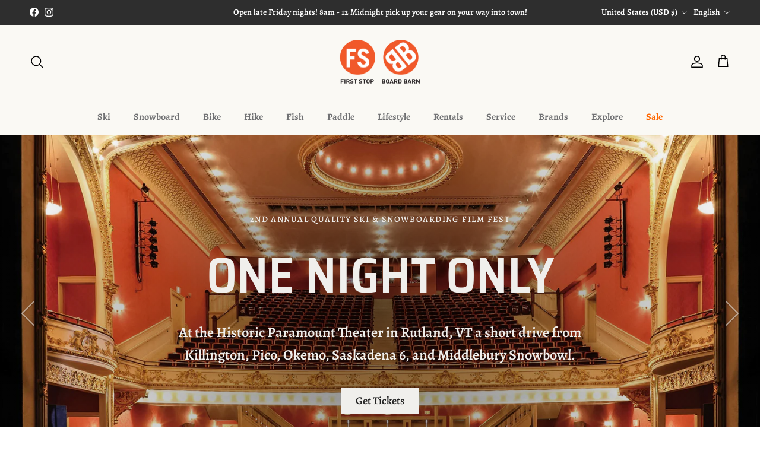

--- FILE ---
content_type: text/html; charset=utf-8
request_url: https://www.firststopboardbarn.com/pages/vermont-adaptive-charity-ride
body_size: 38793
content:
<!doctype html>
<html class="no-js" lang="en" dir="ltr">
<head><meta charset="utf-8">
<meta name="viewport" content="width=device-width,initial-scale=1">
<title>Vermont Adaptive Charity Ride &ndash; First Stop Board Barn</title><link rel="canonical" href="https://www.firststopboardbarn.com/pages/vermont-adaptive-charity-ride"><link rel="icon" href="//www.firststopboardbarn.com/cdn/shop/files/fsbb-favicon-48x48.png?crop=center&height=48&v=1698852703&width=48" type="image/png">
  <link rel="apple-touch-icon" href="//www.firststopboardbarn.com/cdn/shop/files/fsbb-favicon-48x48.png?crop=center&height=180&v=1698852703&width=180"><meta name="description" content="Vermont Adaptive Charity Ride"><meta property="og:site_name" content="First Stop Board Barn">
<meta property="og:url" content="https://www.firststopboardbarn.com/pages/vermont-adaptive-charity-ride">
<meta property="og:title" content="Vermont Adaptive Charity Ride">
<meta property="og:type" content="website">
<meta property="og:description" content="Vermont Adaptive Charity Ride"><meta name="twitter:card" content="summary_large_image">
<meta name="twitter:title" content="Vermont Adaptive Charity Ride">
<meta name="twitter:description" content="Vermont Adaptive Charity Ride">
<style>@font-face {
  font-family: Alegreya;
  font-weight: 600;
  font-style: normal;
  font-display: fallback;
  src: url("//www.firststopboardbarn.com/cdn/fonts/alegreya/alegreya_n6.153f38d8855205bc2c2131142a6767c19931a8da.woff2") format("woff2"),
       url("//www.firststopboardbarn.com/cdn/fonts/alegreya/alegreya_n6.cf6f18085fad5f222ecdada88df93ecef4d74ea2.woff") format("woff");
}
@font-face {
  font-family: Alegreya;
  font-weight: 900;
  font-style: normal;
  font-display: fallback;
  src: url("//www.firststopboardbarn.com/cdn/fonts/alegreya/alegreya_n9.5670a298f1b439f9d232b95705f2ec42b2aedc4a.woff2") format("woff2"),
       url("//www.firststopboardbarn.com/cdn/fonts/alegreya/alegreya_n9.f02d40f955a2870dff365b10eb5386bc7b7930ef.woff") format("woff");
}
@font-face {
  font-family: Alegreya;
  font-weight: 500;
  font-style: normal;
  font-display: fallback;
  src: url("//www.firststopboardbarn.com/cdn/fonts/alegreya/alegreya_n5.c8117fcafde40aec574fccc47c714183c67f21d2.woff2") format("woff2"),
       url("//www.firststopboardbarn.com/cdn/fonts/alegreya/alegreya_n5.e801e4581609b8be8eafbd913614dbf5dee5e150.woff") format("woff");
}
@font-face {
  font-family: Alegreya;
  font-weight: 600;
  font-style: italic;
  font-display: fallback;
  src: url("//www.firststopboardbarn.com/cdn/fonts/alegreya/alegreya_i6.73ab3624778a149f1407e1e3805fbd4753fe1bd8.woff2") format("woff2"),
       url("//www.firststopboardbarn.com/cdn/fonts/alegreya/alegreya_i6.39998736b7fad92b495ad9e672575636d475b60f.woff") format("woff");
}
@font-face {
  font-family: Alegreya;
  font-weight: 900;
  font-style: italic;
  font-display: fallback;
  src: url("//www.firststopboardbarn.com/cdn/fonts/alegreya/alegreya_i9.9b78f9e3ec3e6c5465a794a00423ada741615a47.woff2") format("woff2"),
       url("//www.firststopboardbarn.com/cdn/fonts/alegreya/alegreya_i9.a007df9553f7adfa8e4dd8d47f1d2a6245ec2661.woff") format("woff");
}
@font-face {
  font-family: "Saira Semi Condensed";
  font-weight: 600;
  font-style: normal;
  font-display: fallback;
  src: url("//www.firststopboardbarn.com/cdn/fonts/saira_semi_condensed/sairasemicondensed_n6.0ac86222e89617e1293d9e58dd97b0a7789d0600.woff2") format("woff2"),
       url("//www.firststopboardbarn.com/cdn/fonts/saira_semi_condensed/sairasemicondensed_n6.f3d1c8a258cad5f948f0d4718f6645aacf4ff529.woff") format("woff");
}
@font-face {
  font-family: "Saira Condensed";
  font-weight: 400;
  font-style: normal;
  font-display: fallback;
  src: url("//www.firststopboardbarn.com/cdn/fonts/saira_condensed/sairacondensed_n4.9b986a1e849b123158d1b922807c42bd5793781c.woff2") format("woff2"),
       url("//www.firststopboardbarn.com/cdn/fonts/saira_condensed/sairacondensed_n4.491040b4c9485ccccf82142b6a868ce12f132f7f.woff") format("woff");
}
@font-face {
  font-family: Alegreya;
  font-weight: 700;
  font-style: normal;
  font-display: fallback;
  src: url("//www.firststopboardbarn.com/cdn/fonts/alegreya/alegreya_n7.94acea1149930a7b242e750715301e9002cdbb09.woff2") format("woff2"),
       url("//www.firststopboardbarn.com/cdn/fonts/alegreya/alegreya_n7.44924b4ad31cd43b056fd2b37a197352574886fd.woff") format("woff");
}
@font-face {
  font-family: Alegreya;
  font-weight: 600;
  font-style: normal;
  font-display: fallback;
  src: url("//www.firststopboardbarn.com/cdn/fonts/alegreya/alegreya_n6.153f38d8855205bc2c2131142a6767c19931a8da.woff2") format("woff2"),
       url("//www.firststopboardbarn.com/cdn/fonts/alegreya/alegreya_n6.cf6f18085fad5f222ecdada88df93ecef4d74ea2.woff") format("woff");
}
:root {
  --page-container-width:          1480px;
  --reading-container-width:       720px;
  --divider-opacity:               0.14;
  --gutter-large:                  30px;
  --gutter-desktop:                20px;
  --gutter-mobile:                 16px;
  --section-padding:               50px;
  --larger-section-padding:        80px;
  --larger-section-padding-mobile: 60px;
  --largest-section-padding:       110px;
  --aos-animate-duration:          0.6s;

  --base-font-family:              Alegreya, serif;
  --base-font-weight:              600;
  --base-font-style:               normal;
  --heading-font-family:           "Saira Semi Condensed", sans-serif;
  --heading-font-weight:           600;
  --heading-font-style:            normal;
  --heading-font-letter-spacing:   normal;
  --logo-font-family:              "Saira Condensed", sans-serif;
  --logo-font-weight:              400;
  --logo-font-style:               normal;
  --nav-font-family:               Alegreya, serif;
  --nav-font-weight:               700;
  --nav-font-style:                normal;

  --base-text-size:18px;
  --base-line-height:              1.6;
  --input-text-size:18px;
  --smaller-text-size-1:14px;
  --smaller-text-size-2:16px;
  --smaller-text-size-3:15px;
  --smaller-text-size-4:14px;
  --larger-text-size:34px;
  --super-large-text-size:60px;
  --super-large-mobile-text-size:27px;
  --larger-mobile-text-size:27px;
  --logo-text-size:22px;--btn-letter-spacing: normal;
    --btn-text-transform: none;
    --button-text-size: 18px;
    --quickbuy-button-text-size: 14px;
    --small-feature-link-font-size: 1em;
    --input-btn-padding-top: 13px;
    --input-btn-padding-bottom: 13px;--heading-text-transform:uppercase;
  --nav-text-size:                      16px;
  --mobile-menu-font-weight:            inherit;

  --body-bg-color:                      255 255 255;
  --bg-color:                           255 255 255;
  --body-text-color:                    112 113 115;
  --text-color:                         112 113 115;

  --header-text-col:                    #000000;--header-text-hover-col:             var(--main-nav-link-hover-col);--header-bg-col:                     #faf9f4;
  --heading-color:                     23 23 23;
  --body-heading-color:                23 23 23;
  --heading-divider-col:               #acacac;

  --logo-col:                          #171717;
  --main-nav-bg:                       #faf9f4;
  --main-nav-link-col:                 #707173;
  --main-nav-link-hover-col:           #ff6700;
  --main-nav-link-featured-col:        #ff6700;

  --link-color:                        255 103 0;
  --body-link-color:                   255 103 0;

  --btn-bg-color:                        255 103 0;
  --btn-bg-hover-color:                  0 0 0;
  --btn-border-color:                    255 103 0;
  --btn-border-hover-color:              0 0 0;
  --btn-text-color:                      255 255 255;
  --btn-text-hover-color:                255 255 255;--btn-alt-bg-color:                    240 239 236;
  --btn-alt-text-color:                  35 35 35;
  --btn-alt-border-color:                35 35 35;
  --btn-alt-border-hover-color:          35 35 35;--btn-ter-bg-color:                    235 235 235;
  --btn-ter-text-color:                  62 62 63;
  --btn-ter-bg-hover-color:              255 103 0;
  --btn-ter-text-hover-color:            255 255 255;--btn-border-radius: 0;
    --btn-inspired-border-radius: 0;--color-scheme-default:                             #ffffff;
  --color-scheme-default-color:                       255 255 255;
  --color-scheme-default-text-color:                  112 113 115;
  --color-scheme-default-head-color:                  23 23 23;
  --color-scheme-default-link-color:                  255 103 0;
  --color-scheme-default-btn-text-color:              255 255 255;
  --color-scheme-default-btn-text-hover-color:        255 255 255;
  --color-scheme-default-btn-bg-color:                255 103 0;
  --color-scheme-default-btn-bg-hover-color:          0 0 0;
  --color-scheme-default-btn-border-color:            255 103 0;
  --color-scheme-default-btn-border-hover-color:      0 0 0;
  --color-scheme-default-btn-alt-text-color:          35 35 35;
  --color-scheme-default-btn-alt-bg-color:            240 239 236;
  --color-scheme-default-btn-alt-border-color:        35 35 35;
  --color-scheme-default-btn-alt-border-hover-color:  35 35 35;

  --color-scheme-1:                             #f2f2f2;
  --color-scheme-1-color:                       242 242 242;
  --color-scheme-1-text-color:                  52 52 52;
  --color-scheme-1-head-color:                  52 52 52;
  --color-scheme-1-link-color:                  255 103 0;
  --color-scheme-1-btn-text-color:              255 255 255;
  --color-scheme-1-btn-text-hover-color:        255 255 255;
  --color-scheme-1-btn-bg-color:                255 103 0;
  --color-scheme-1-btn-bg-hover-color:          0 0 0;
  --color-scheme-1-btn-border-color:            255 103 0;
  --color-scheme-1-btn-border-hover-color:      0 0 0;
  --color-scheme-1-btn-alt-text-color:          35 35 35;
  --color-scheme-1-btn-alt-bg-color:            255 255 255;
  --color-scheme-1-btn-alt-border-color:        35 35 35;
  --color-scheme-1-btn-alt-border-hover-color:  35 35 35;

  --color-scheme-2:                             #2e2e2e;
  --color-scheme-2-color:                       46 46 46;
  --color-scheme-2-text-color:                  250 249 244;
  --color-scheme-2-head-color:                  250 249 244;
  --color-scheme-2-link-color:                  255 103 0;
  --color-scheme-2-btn-text-color:              255 255 255;
  --color-scheme-2-btn-text-hover-color:        255 255 255;
  --color-scheme-2-btn-bg-color:                255 103 0;
  --color-scheme-2-btn-bg-hover-color:          0 0 0;
  --color-scheme-2-btn-border-color:            255 103 0;
  --color-scheme-2-btn-border-hover-color:      0 0 0;
  --color-scheme-2-btn-alt-text-color:          35 35 35;
  --color-scheme-2-btn-alt-bg-color:            255 255 255;
  --color-scheme-2-btn-alt-border-color:        35 35 35;
  --color-scheme-2-btn-alt-border-hover-color:  35 35 35;

  /* Shop Pay payment terms */
  --payment-terms-background-color:    #ffffff;--quickbuy-bg: 242 242 242;--body-input-background-color:       rgb(var(--body-bg-color));
  --input-background-color:            rgb(var(--body-bg-color));
  --body-input-text-color:             var(--body-text-color);
  --input-text-color:                  var(--body-text-color);
  --body-input-border-color:           rgb(219, 220, 220);
  --input-border-color:                rgb(219, 220, 220);
  --input-border-color-hover:          rgb(176, 177, 178);
  --input-border-color-active:         rgb(112, 113, 115);

  --swatch-cross-svg:                  url("data:image/svg+xml,%3Csvg xmlns='http://www.w3.org/2000/svg' width='240' height='240' viewBox='0 0 24 24' fill='none' stroke='rgb(219, 220, 220)' stroke-width='0.09' preserveAspectRatio='none' %3E%3Cline x1='24' y1='0' x2='0' y2='24'%3E%3C/line%3E%3C/svg%3E");
  --swatch-cross-hover:                url("data:image/svg+xml,%3Csvg xmlns='http://www.w3.org/2000/svg' width='240' height='240' viewBox='0 0 24 24' fill='none' stroke='rgb(176, 177, 178)' stroke-width='0.09' preserveAspectRatio='none' %3E%3Cline x1='24' y1='0' x2='0' y2='24'%3E%3C/line%3E%3C/svg%3E");
  --swatch-cross-active:               url("data:image/svg+xml,%3Csvg xmlns='http://www.w3.org/2000/svg' width='240' height='240' viewBox='0 0 24 24' fill='none' stroke='rgb(112, 113, 115)' stroke-width='0.09' preserveAspectRatio='none' %3E%3Cline x1='24' y1='0' x2='0' y2='24'%3E%3C/line%3E%3C/svg%3E");

  --footer-divider-col:                #707173;
  --footer-text-col:                   112 113 115;
  --footer-heading-col:                23 23 23;
  --footer-bg-col:                     250 249 244;--product-label-overlay-justify: flex-start;--product-label-overlay-align: flex-end;--product-label-overlay-reduction-text:   #ffffff;
  --product-label-overlay-reduction-bg:     #ff6700;
  --product-label-overlay-reduction-text-weight: 600;
  --product-label-overlay-stock-text:       #ffffff;
  --product-label-overlay-stock-bg:         #4d4d4d;
  --product-label-overlay-new-text:         #ffffff;
  --product-label-overlay-new-bg:           #00ae7f;
  --product-label-overlay-meta-text:        #ffffff;
  --product-label-overlay-meta-bg:          #09728c;
  --product-label-sale-text:                #ff6700;
  --product-label-sold-text:                #ae003e;
  --product-label-preorder-text:            #00ae7f;

  --product-block-crop-align:               center;

  
  --product-block-price-align:              flex-start;
  --product-block-price-item-margin-start:  initial;
  --product-block-price-item-margin-end:    .5rem;
  

  
    --product-block-blend-bg: #fefefe;
    --product-block-blend-mode: darken;
  

  --collection-block-image-position:   center center;

  --swatch-picker-image-size:          68px;
  --swatch-crop-align:                 center center;

  --image-overlay-text-color:          240 239 236;--image-overlay-bg:                  rgba(0, 0, 0, 0.18);
  --image-overlay-shadow-start:        rgb(0 0 0 / 0.6);
  --image-overlay-box-opacity:         0.9;--product-inventory-ok-box-color:            #d8ffc4;
  --product-inventory-ok-text-color:           #108043;
  --product-inventory-ok-icon-box-fill-color:  #fff;
  --product-inventory-low-box-color:           #fcf1cd;
  --product-inventory-low-text-color:          #ae003e;
  --product-inventory-low-icon-box-fill-color: #fff;
  --product-inventory-low-text-color-channels: 16, 128, 67;
  --product-inventory-ok-text-color-channels:  174, 0, 62;

  --rating-star-color: 255 103 0;--overlay-align-left: start;
    --overlay-align-right: end;}html[dir=rtl] {
  --overlay-right-text-m-left: 0;
  --overlay-right-text-m-right: auto;
  --overlay-left-shadow-left-left: 15%;
  --overlay-left-shadow-left-right: -50%;
  --overlay-left-shadow-right-left: -85%;
  --overlay-left-shadow-right-right: 0;
}.image-overlay--bg-box .text-overlay .text-overlay__text {
    --image-overlay-box-bg: 255 255 255;
    --heading-color: var(--body-heading-color);
    --text-color: var(--body-text-color);
    --link-color: var(--body-link-color);
  }::selection {
    background: rgb(var(--body-heading-color));
    color: rgb(var(--body-bg-color));
  }
  ::-moz-selection {
    background: rgb(var(--body-heading-color));
    color: rgb(var(--body-bg-color));
  }.navigation .h1 {
  color: inherit !important;
}.use-color-scheme--default {
  --product-label-sale-text:           #ff6700;
  --product-label-sold-text:           #ae003e;
  --product-label-preorder-text:       #00ae7f;
  --input-background-color:            rgb(var(--body-bg-color));
  --input-text-color:                  var(--body-input-text-color);
  --input-border-color:                rgb(219, 220, 220);
  --input-border-color-hover:          rgb(176, 177, 178);
  --input-border-color-active:         rgb(112, 113, 115);
}.use-color-scheme--1 {
  --product-label-sale-text:           currentColor;
  --product-label-sold-text:           currentColor;
  --product-label-preorder-text:       currentColor;
  --input-background-color:            transparent;
  --input-text-color:                  52 52 52;
  --input-border-color:                rgb(185, 185, 185);
  --input-border-color-hover:          rgb(138, 138, 138);
  --input-border-color-active:         rgb(52, 52, 52);
}.use-color-scheme--2 {
  --product-label-sale-text:           currentColor;
  --product-label-sold-text:           currentColor;
  --product-label-preorder-text:       currentColor;
  --input-background-color:            transparent;
  --input-text-color:                  250 249 244;
  --input-border-color:                rgb(107, 107, 105);
  --input-border-color-hover:          rgb(158, 158, 155);
  --input-border-color-active:         rgb(250, 249, 244);
}</style>

  <link href="//www.firststopboardbarn.com/cdn/shop/t/31/assets/main.css?v=59812818702299870031761229819" rel="stylesheet" type="text/css" media="all" />
<link rel="preload" as="font" href="//www.firststopboardbarn.com/cdn/fonts/alegreya/alegreya_n6.153f38d8855205bc2c2131142a6767c19931a8da.woff2" type="font/woff2" crossorigin><link rel="preload" as="font" href="//www.firststopboardbarn.com/cdn/fonts/saira_semi_condensed/sairasemicondensed_n6.0ac86222e89617e1293d9e58dd97b0a7789d0600.woff2" type="font/woff2" crossorigin><script>
    document.documentElement.className = document.documentElement.className.replace('no-js', 'js');

    window.theme = {
      info: {
        name: 'Symmetry',
        version: '8.1.0'
      },
      device: {
        hasTouch: window.matchMedia('(any-pointer: coarse)').matches,
        hasHover: window.matchMedia('(hover: hover)').matches
      },
      mediaQueries: {
        md: '(min-width: 768px)',
        productMediaCarouselBreak: '(min-width: 1041px)'
      },
      routes: {
        base: 'https://www.firststopboardbarn.com',
        cart: '/cart',
        cartAdd: '/cart/add.js',
        cartUpdate: '/cart/update.js',
        predictiveSearch: '/search/suggest'
      },
      strings: {
        cartTermsConfirmation: "You must agree to the terms and conditions before continuing.",
        cartItemsQuantityError: "You can only add [QUANTITY] of this item to your cart.",
        generalSearchViewAll: "View all search results",
        noStock: "Sold out",
        noVariant: "Unavailable",
        productsProductChooseA: "Choose a",
        generalSearchPages: "Pages",
        generalSearchNoResultsWithoutTerms: "Sorry, we couldnʼt find any results",
        shippingCalculator: {
          singleRate: "There is one shipping rate for this destination:",
          multipleRates: "There are multiple shipping rates for this destination:",
          noRates: "We do not ship to this destination."
        },
        regularPrice: "Regular price",
        salePrice: "Sale price"
      },
      settings: {
        moneyWithCurrencyFormat: "${{amount}} USD",
        cartType: "drawer",
        afterAddToCart: "notification",
        quickbuyStyle: "button",
        externalLinksNewTab: true,
        internalLinksSmoothScroll: true
      }
    }

    theme.inlineNavigationCheck = function() {
      var pageHeader = document.querySelector('.pageheader'),
          inlineNavContainer = pageHeader.querySelector('.logo-area__left__inner'),
          inlineNav = inlineNavContainer.querySelector('.navigation--left');
      if (inlineNav && getComputedStyle(inlineNav).display != 'none') {
        var inlineMenuCentered = document.querySelector('.pageheader--layout-inline-menu-center'),
            logoContainer = document.querySelector('.logo-area__middle__inner');
        if(inlineMenuCentered) {
          var rightWidth = document.querySelector('.logo-area__right__inner').clientWidth,
              middleWidth = logoContainer.clientWidth,
              logoArea = document.querySelector('.logo-area'),
              computedLogoAreaStyle = getComputedStyle(logoArea),
              logoAreaInnerWidth = logoArea.clientWidth - Math.ceil(parseFloat(computedLogoAreaStyle.paddingLeft)) - Math.ceil(parseFloat(computedLogoAreaStyle.paddingRight)),
              availableNavWidth = logoAreaInnerWidth - Math.max(rightWidth, middleWidth) * 2 - 40;
          inlineNavContainer.style.maxWidth = availableNavWidth + 'px';
        }

        var firstInlineNavLink = inlineNav.querySelector('.navigation__item:first-child'),
            lastInlineNavLink = inlineNav.querySelector('.navigation__item:last-child');
        if (lastInlineNavLink) {
          var inlineNavWidth = null;
          if(document.querySelector('html[dir=rtl]')) {
            inlineNavWidth = firstInlineNavLink.offsetLeft - lastInlineNavLink.offsetLeft + firstInlineNavLink.offsetWidth;
          } else {
            inlineNavWidth = lastInlineNavLink.offsetLeft - firstInlineNavLink.offsetLeft + lastInlineNavLink.offsetWidth;
          }
          if (inlineNavContainer.offsetWidth >= inlineNavWidth) {
            pageHeader.classList.add('pageheader--layout-inline-permitted');
            var tallLogo = logoContainer.clientHeight > lastInlineNavLink.clientHeight + 20;
            if (tallLogo) {
              inlineNav.classList.add('navigation--tight-underline');
            } else {
              inlineNav.classList.remove('navigation--tight-underline');
            }
          } else {
            pageHeader.classList.remove('pageheader--layout-inline-permitted');
          }
        }
      }
    };

    theme.setInitialHeaderHeightProperty = () => {
      const section = document.querySelector('.section-header');
      if (section) {
        document.documentElement.style.setProperty('--theme-header-height', Math.ceil(section.clientHeight) + 'px');
      }
    };
  </script>

  <script src="//www.firststopboardbarn.com/cdn/shop/t/31/assets/main.js?v=117527606522457621901761229819" defer></script>
    <script src="//www.firststopboardbarn.com/cdn/shop/t/31/assets/animate-on-scroll.js?v=15249566486942820451761229810" defer></script>
    <link href="//www.firststopboardbarn.com/cdn/shop/t/31/assets/animate-on-scroll.css?v=135962721104954213331761229810" rel="stylesheet" type="text/css" media="all" />
  

  <script>window.performance && window.performance.mark && window.performance.mark('shopify.content_for_header.start');</script><meta name="google-site-verification" content="GExFqoZ--_d4-xrglmhLaJK3WtogRlL8lBvfaSBVD5I">
<meta id="shopify-digital-wallet" name="shopify-digital-wallet" content="/2458071/digital_wallets/dialog">
<meta name="shopify-checkout-api-token" content="ec00a2b2ef4244fa918b37b4555264ec">
<meta id="in-context-paypal-metadata" data-shop-id="2458071" data-venmo-supported="false" data-environment="production" data-locale="en_US" data-paypal-v4="true" data-currency="USD">
<link rel="alternate" hreflang="x-default" href="https://www.firststopboardbarn.com/pages/vermont-adaptive-charity-ride">
<link rel="alternate" hreflang="en" href="https://www.firststopboardbarn.com/pages/vermont-adaptive-charity-ride">
<link rel="alternate" hreflang="zh-Hans" href="https://www.firststopboardbarn.com/zh/pages/vermont-adaptive-charity-ride">
<link rel="alternate" hreflang="es" href="https://www.firststopboardbarn.com/es/pages/vermont-adaptive-charity-ride">
<link rel="alternate" hreflang="zh-Hans-AD" href="https://www.firststopboardbarn.com/zh/pages/vermont-adaptive-charity-ride">
<link rel="alternate" hreflang="zh-Hans-AL" href="https://www.firststopboardbarn.com/zh/pages/vermont-adaptive-charity-ride">
<link rel="alternate" hreflang="zh-Hans-AT" href="https://www.firststopboardbarn.com/zh/pages/vermont-adaptive-charity-ride">
<link rel="alternate" hreflang="zh-Hans-AX" href="https://www.firststopboardbarn.com/zh/pages/vermont-adaptive-charity-ride">
<link rel="alternate" hreflang="zh-Hans-BA" href="https://www.firststopboardbarn.com/zh/pages/vermont-adaptive-charity-ride">
<link rel="alternate" hreflang="zh-Hans-BE" href="https://www.firststopboardbarn.com/zh/pages/vermont-adaptive-charity-ride">
<link rel="alternate" hreflang="zh-Hans-BG" href="https://www.firststopboardbarn.com/zh/pages/vermont-adaptive-charity-ride">
<link rel="alternate" hreflang="zh-Hans-BY" href="https://www.firststopboardbarn.com/zh/pages/vermont-adaptive-charity-ride">
<link rel="alternate" hreflang="zh-Hans-CA" href="https://www.firststopboardbarn.com/zh/pages/vermont-adaptive-charity-ride">
<link rel="alternate" hreflang="zh-Hans-CH" href="https://www.firststopboardbarn.com/zh/pages/vermont-adaptive-charity-ride">
<link rel="alternate" hreflang="zh-Hans-CZ" href="https://www.firststopboardbarn.com/zh/pages/vermont-adaptive-charity-ride">
<link rel="alternate" hreflang="zh-Hans-DE" href="https://www.firststopboardbarn.com/zh/pages/vermont-adaptive-charity-ride">
<link rel="alternate" hreflang="zh-Hans-DK" href="https://www.firststopboardbarn.com/zh/pages/vermont-adaptive-charity-ride">
<link rel="alternate" hreflang="zh-Hans-EE" href="https://www.firststopboardbarn.com/zh/pages/vermont-adaptive-charity-ride">
<link rel="alternate" hreflang="zh-Hans-ES" href="https://www.firststopboardbarn.com/zh/pages/vermont-adaptive-charity-ride">
<link rel="alternate" hreflang="zh-Hans-FI" href="https://www.firststopboardbarn.com/zh/pages/vermont-adaptive-charity-ride">
<link rel="alternate" hreflang="zh-Hans-FO" href="https://www.firststopboardbarn.com/zh/pages/vermont-adaptive-charity-ride">
<link rel="alternate" hreflang="zh-Hans-FR" href="https://www.firststopboardbarn.com/zh/pages/vermont-adaptive-charity-ride">
<link rel="alternate" hreflang="zh-Hans-GB" href="https://www.firststopboardbarn.com/zh/pages/vermont-adaptive-charity-ride">
<link rel="alternate" hreflang="zh-Hans-GG" href="https://www.firststopboardbarn.com/zh/pages/vermont-adaptive-charity-ride">
<link rel="alternate" hreflang="zh-Hans-GI" href="https://www.firststopboardbarn.com/zh/pages/vermont-adaptive-charity-ride">
<link rel="alternate" hreflang="zh-Hans-GR" href="https://www.firststopboardbarn.com/zh/pages/vermont-adaptive-charity-ride">
<link rel="alternate" hreflang="zh-Hans-HR" href="https://www.firststopboardbarn.com/zh/pages/vermont-adaptive-charity-ride">
<link rel="alternate" hreflang="zh-Hans-HU" href="https://www.firststopboardbarn.com/zh/pages/vermont-adaptive-charity-ride">
<link rel="alternate" hreflang="zh-Hans-IE" href="https://www.firststopboardbarn.com/zh/pages/vermont-adaptive-charity-ride">
<link rel="alternate" hreflang="zh-Hans-IM" href="https://www.firststopboardbarn.com/zh/pages/vermont-adaptive-charity-ride">
<link rel="alternate" hreflang="zh-Hans-IS" href="https://www.firststopboardbarn.com/zh/pages/vermont-adaptive-charity-ride">
<link rel="alternate" hreflang="zh-Hans-IT" href="https://www.firststopboardbarn.com/zh/pages/vermont-adaptive-charity-ride">
<link rel="alternate" hreflang="zh-Hans-JE" href="https://www.firststopboardbarn.com/zh/pages/vermont-adaptive-charity-ride">
<link rel="alternate" hreflang="zh-Hans-LI" href="https://www.firststopboardbarn.com/zh/pages/vermont-adaptive-charity-ride">
<link rel="alternate" hreflang="zh-Hans-LT" href="https://www.firststopboardbarn.com/zh/pages/vermont-adaptive-charity-ride">
<link rel="alternate" hreflang="zh-Hans-LU" href="https://www.firststopboardbarn.com/zh/pages/vermont-adaptive-charity-ride">
<link rel="alternate" hreflang="zh-Hans-LV" href="https://www.firststopboardbarn.com/zh/pages/vermont-adaptive-charity-ride">
<link rel="alternate" hreflang="zh-Hans-MC" href="https://www.firststopboardbarn.com/zh/pages/vermont-adaptive-charity-ride">
<link rel="alternate" hreflang="zh-Hans-MD" href="https://www.firststopboardbarn.com/zh/pages/vermont-adaptive-charity-ride">
<link rel="alternate" hreflang="zh-Hans-ME" href="https://www.firststopboardbarn.com/zh/pages/vermont-adaptive-charity-ride">
<link rel="alternate" hreflang="zh-Hans-MK" href="https://www.firststopboardbarn.com/zh/pages/vermont-adaptive-charity-ride">
<link rel="alternate" hreflang="zh-Hans-MT" href="https://www.firststopboardbarn.com/zh/pages/vermont-adaptive-charity-ride">
<link rel="alternate" hreflang="zh-Hans-NL" href="https://www.firststopboardbarn.com/zh/pages/vermont-adaptive-charity-ride">
<link rel="alternate" hreflang="zh-Hans-NO" href="https://www.firststopboardbarn.com/zh/pages/vermont-adaptive-charity-ride">
<link rel="alternate" hreflang="zh-Hans-PL" href="https://www.firststopboardbarn.com/zh/pages/vermont-adaptive-charity-ride">
<link rel="alternate" hreflang="zh-Hans-PT" href="https://www.firststopboardbarn.com/zh/pages/vermont-adaptive-charity-ride">
<link rel="alternate" hreflang="zh-Hans-RO" href="https://www.firststopboardbarn.com/zh/pages/vermont-adaptive-charity-ride">
<link rel="alternate" hreflang="zh-Hans-RS" href="https://www.firststopboardbarn.com/zh/pages/vermont-adaptive-charity-ride">
<link rel="alternate" hreflang="zh-Hans-RU" href="https://www.firststopboardbarn.com/zh/pages/vermont-adaptive-charity-ride">
<link rel="alternate" hreflang="zh-Hans-SE" href="https://www.firststopboardbarn.com/zh/pages/vermont-adaptive-charity-ride">
<link rel="alternate" hreflang="zh-Hans-SI" href="https://www.firststopboardbarn.com/zh/pages/vermont-adaptive-charity-ride">
<link rel="alternate" hreflang="zh-Hans-SJ" href="https://www.firststopboardbarn.com/zh/pages/vermont-adaptive-charity-ride">
<link rel="alternate" hreflang="zh-Hans-SK" href="https://www.firststopboardbarn.com/zh/pages/vermont-adaptive-charity-ride">
<link rel="alternate" hreflang="zh-Hans-SM" href="https://www.firststopboardbarn.com/zh/pages/vermont-adaptive-charity-ride">
<link rel="alternate" hreflang="zh-Hans-UA" href="https://www.firststopboardbarn.com/zh/pages/vermont-adaptive-charity-ride">
<link rel="alternate" hreflang="zh-Hans-US" href="https://www.firststopboardbarn.com/zh/pages/vermont-adaptive-charity-ride">
<link rel="alternate" hreflang="zh-Hans-VA" href="https://www.firststopboardbarn.com/zh/pages/vermont-adaptive-charity-ride">
<link rel="alternate" hreflang="zh-Hans-XK" href="https://www.firststopboardbarn.com/zh/pages/vermont-adaptive-charity-ride">
<script async="async" src="/checkouts/internal/preloads.js?locale=en-US"></script>
<link rel="preconnect" href="https://shop.app" crossorigin="anonymous">
<script async="async" src="https://shop.app/checkouts/internal/preloads.js?locale=en-US&shop_id=2458071" crossorigin="anonymous"></script>
<script id="shopify-features" type="application/json">{"accessToken":"ec00a2b2ef4244fa918b37b4555264ec","betas":["rich-media-storefront-analytics"],"domain":"www.firststopboardbarn.com","predictiveSearch":true,"shopId":2458071,"locale":"en"}</script>
<script>var Shopify = Shopify || {};
Shopify.shop = "first-stop-board-barn.myshopify.com";
Shopify.locale = "en";
Shopify.currency = {"active":"USD","rate":"1.0"};
Shopify.country = "US";
Shopify.theme = {"name":"Symmetry 8.1 Current as of 2025-10-23","id":143109816373,"schema_name":"Symmetry","schema_version":"8.1.0","theme_store_id":568,"role":"main"};
Shopify.theme.handle = "null";
Shopify.theme.style = {"id":null,"handle":null};
Shopify.cdnHost = "www.firststopboardbarn.com/cdn";
Shopify.routes = Shopify.routes || {};
Shopify.routes.root = "/";</script>
<script type="module">!function(o){(o.Shopify=o.Shopify||{}).modules=!0}(window);</script>
<script>!function(o){function n(){var o=[];function n(){o.push(Array.prototype.slice.apply(arguments))}return n.q=o,n}var t=o.Shopify=o.Shopify||{};t.loadFeatures=n(),t.autoloadFeatures=n()}(window);</script>
<script>
  window.ShopifyPay = window.ShopifyPay || {};
  window.ShopifyPay.apiHost = "shop.app\/pay";
  window.ShopifyPay.redirectState = null;
</script>
<script id="shop-js-analytics" type="application/json">{"pageType":"page"}</script>
<script defer="defer" async type="module" src="//www.firststopboardbarn.com/cdn/shopifycloud/shop-js/modules/v2/client.init-shop-cart-sync_BApSsMSl.en.esm.js"></script>
<script defer="defer" async type="module" src="//www.firststopboardbarn.com/cdn/shopifycloud/shop-js/modules/v2/chunk.common_CBoos6YZ.esm.js"></script>
<script type="module">
  await import("//www.firststopboardbarn.com/cdn/shopifycloud/shop-js/modules/v2/client.init-shop-cart-sync_BApSsMSl.en.esm.js");
await import("//www.firststopboardbarn.com/cdn/shopifycloud/shop-js/modules/v2/chunk.common_CBoos6YZ.esm.js");

  window.Shopify.SignInWithShop?.initShopCartSync?.({"fedCMEnabled":true,"windoidEnabled":true});

</script>
<script>
  window.Shopify = window.Shopify || {};
  if (!window.Shopify.featureAssets) window.Shopify.featureAssets = {};
  window.Shopify.featureAssets['shop-js'] = {"shop-cart-sync":["modules/v2/client.shop-cart-sync_DJczDl9f.en.esm.js","modules/v2/chunk.common_CBoos6YZ.esm.js"],"init-fed-cm":["modules/v2/client.init-fed-cm_BzwGC0Wi.en.esm.js","modules/v2/chunk.common_CBoos6YZ.esm.js"],"init-windoid":["modules/v2/client.init-windoid_BS26ThXS.en.esm.js","modules/v2/chunk.common_CBoos6YZ.esm.js"],"init-shop-email-lookup-coordinator":["modules/v2/client.init-shop-email-lookup-coordinator_DFwWcvrS.en.esm.js","modules/v2/chunk.common_CBoos6YZ.esm.js"],"shop-cash-offers":["modules/v2/client.shop-cash-offers_DthCPNIO.en.esm.js","modules/v2/chunk.common_CBoos6YZ.esm.js","modules/v2/chunk.modal_Bu1hFZFC.esm.js"],"shop-button":["modules/v2/client.shop-button_D_JX508o.en.esm.js","modules/v2/chunk.common_CBoos6YZ.esm.js"],"shop-toast-manager":["modules/v2/client.shop-toast-manager_tEhgP2F9.en.esm.js","modules/v2/chunk.common_CBoos6YZ.esm.js"],"avatar":["modules/v2/client.avatar_BTnouDA3.en.esm.js"],"pay-button":["modules/v2/client.pay-button_BuNmcIr_.en.esm.js","modules/v2/chunk.common_CBoos6YZ.esm.js"],"init-shop-cart-sync":["modules/v2/client.init-shop-cart-sync_BApSsMSl.en.esm.js","modules/v2/chunk.common_CBoos6YZ.esm.js"],"shop-login-button":["modules/v2/client.shop-login-button_DwLgFT0K.en.esm.js","modules/v2/chunk.common_CBoos6YZ.esm.js","modules/v2/chunk.modal_Bu1hFZFC.esm.js"],"init-customer-accounts-sign-up":["modules/v2/client.init-customer-accounts-sign-up_TlVCiykN.en.esm.js","modules/v2/client.shop-login-button_DwLgFT0K.en.esm.js","modules/v2/chunk.common_CBoos6YZ.esm.js","modules/v2/chunk.modal_Bu1hFZFC.esm.js"],"init-shop-for-new-customer-accounts":["modules/v2/client.init-shop-for-new-customer-accounts_DrjXSI53.en.esm.js","modules/v2/client.shop-login-button_DwLgFT0K.en.esm.js","modules/v2/chunk.common_CBoos6YZ.esm.js","modules/v2/chunk.modal_Bu1hFZFC.esm.js"],"init-customer-accounts":["modules/v2/client.init-customer-accounts_C0Oh2ljF.en.esm.js","modules/v2/client.shop-login-button_DwLgFT0K.en.esm.js","modules/v2/chunk.common_CBoos6YZ.esm.js","modules/v2/chunk.modal_Bu1hFZFC.esm.js"],"shop-follow-button":["modules/v2/client.shop-follow-button_C5D3XtBb.en.esm.js","modules/v2/chunk.common_CBoos6YZ.esm.js","modules/v2/chunk.modal_Bu1hFZFC.esm.js"],"checkout-modal":["modules/v2/client.checkout-modal_8TC_1FUY.en.esm.js","modules/v2/chunk.common_CBoos6YZ.esm.js","modules/v2/chunk.modal_Bu1hFZFC.esm.js"],"lead-capture":["modules/v2/client.lead-capture_D-pmUjp9.en.esm.js","modules/v2/chunk.common_CBoos6YZ.esm.js","modules/v2/chunk.modal_Bu1hFZFC.esm.js"],"shop-login":["modules/v2/client.shop-login_BmtnoEUo.en.esm.js","modules/v2/chunk.common_CBoos6YZ.esm.js","modules/v2/chunk.modal_Bu1hFZFC.esm.js"],"payment-terms":["modules/v2/client.payment-terms_BHOWV7U_.en.esm.js","modules/v2/chunk.common_CBoos6YZ.esm.js","modules/v2/chunk.modal_Bu1hFZFC.esm.js"]};
</script>
<script>(function() {
  var isLoaded = false;
  function asyncLoad() {
    if (isLoaded) return;
    isLoaded = true;
    var urls = ["https:\/\/chimpstatic.com\/mcjs-connected\/js\/users\/6aa7b87d26d86e508da859102\/79244908fb0c5435fdca1b770.js?shop=first-stop-board-barn.myshopify.com"];
    for (var i = 0; i < urls.length; i++) {
      var s = document.createElement('script');
      s.type = 'text/javascript';
      s.async = true;
      s.src = urls[i];
      var x = document.getElementsByTagName('script')[0];
      x.parentNode.insertBefore(s, x);
    }
  };
  if(window.attachEvent) {
    window.attachEvent('onload', asyncLoad);
  } else {
    window.addEventListener('load', asyncLoad, false);
  }
})();</script>
<script id="__st">var __st={"a":2458071,"offset":-18000,"reqid":"362fcfcf-7ebb-43a0-a791-bb729ce5acff-1768936579","pageurl":"www.firststopboardbarn.com\/pages\/vermont-adaptive-charity-ride","s":"pages-89970016309","u":"31c4699ef2b6","p":"page","rtyp":"page","rid":89970016309};</script>
<script>window.ShopifyPaypalV4VisibilityTracking = true;</script>
<script id="captcha-bootstrap">!function(){'use strict';const t='contact',e='account',n='new_comment',o=[[t,t],['blogs',n],['comments',n],[t,'customer']],c=[[e,'customer_login'],[e,'guest_login'],[e,'recover_customer_password'],[e,'create_customer']],r=t=>t.map((([t,e])=>`form[action*='/${t}']:not([data-nocaptcha='true']) input[name='form_type'][value='${e}']`)).join(','),a=t=>()=>t?[...document.querySelectorAll(t)].map((t=>t.form)):[];function s(){const t=[...o],e=r(t);return a(e)}const i='password',u='form_key',d=['recaptcha-v3-token','g-recaptcha-response','h-captcha-response',i],f=()=>{try{return window.sessionStorage}catch{return}},m='__shopify_v',_=t=>t.elements[u];function p(t,e,n=!1){try{const o=window.sessionStorage,c=JSON.parse(o.getItem(e)),{data:r}=function(t){const{data:e,action:n}=t;return t[m]||n?{data:e,action:n}:{data:t,action:n}}(c);for(const[e,n]of Object.entries(r))t.elements[e]&&(t.elements[e].value=n);n&&o.removeItem(e)}catch(o){console.error('form repopulation failed',{error:o})}}const l='form_type',E='cptcha';function T(t){t.dataset[E]=!0}const w=window,h=w.document,L='Shopify',v='ce_forms',y='captcha';let A=!1;((t,e)=>{const n=(g='f06e6c50-85a8-45c8-87d0-21a2b65856fe',I='https://cdn.shopify.com/shopifycloud/storefront-forms-hcaptcha/ce_storefront_forms_captcha_hcaptcha.v1.5.2.iife.js',D={infoText:'Protected by hCaptcha',privacyText:'Privacy',termsText:'Terms'},(t,e,n)=>{const o=w[L][v],c=o.bindForm;if(c)return c(t,g,e,D).then(n);var r;o.q.push([[t,g,e,D],n]),r=I,A||(h.body.append(Object.assign(h.createElement('script'),{id:'captcha-provider',async:!0,src:r})),A=!0)});var g,I,D;w[L]=w[L]||{},w[L][v]=w[L][v]||{},w[L][v].q=[],w[L][y]=w[L][y]||{},w[L][y].protect=function(t,e){n(t,void 0,e),T(t)},Object.freeze(w[L][y]),function(t,e,n,w,h,L){const[v,y,A,g]=function(t,e,n){const i=e?o:[],u=t?c:[],d=[...i,...u],f=r(d),m=r(i),_=r(d.filter((([t,e])=>n.includes(e))));return[a(f),a(m),a(_),s()]}(w,h,L),I=t=>{const e=t.target;return e instanceof HTMLFormElement?e:e&&e.form},D=t=>v().includes(t);t.addEventListener('submit',(t=>{const e=I(t);if(!e)return;const n=D(e)&&!e.dataset.hcaptchaBound&&!e.dataset.recaptchaBound,o=_(e),c=g().includes(e)&&(!o||!o.value);(n||c)&&t.preventDefault(),c&&!n&&(function(t){try{if(!f())return;!function(t){const e=f();if(!e)return;const n=_(t);if(!n)return;const o=n.value;o&&e.removeItem(o)}(t);const e=Array.from(Array(32),(()=>Math.random().toString(36)[2])).join('');!function(t,e){_(t)||t.append(Object.assign(document.createElement('input'),{type:'hidden',name:u})),t.elements[u].value=e}(t,e),function(t,e){const n=f();if(!n)return;const o=[...t.querySelectorAll(`input[type='${i}']`)].map((({name:t})=>t)),c=[...d,...o],r={};for(const[a,s]of new FormData(t).entries())c.includes(a)||(r[a]=s);n.setItem(e,JSON.stringify({[m]:1,action:t.action,data:r}))}(t,e)}catch(e){console.error('failed to persist form',e)}}(e),e.submit())}));const S=(t,e)=>{t&&!t.dataset[E]&&(n(t,e.some((e=>e===t))),T(t))};for(const o of['focusin','change'])t.addEventListener(o,(t=>{const e=I(t);D(e)&&S(e,y())}));const B=e.get('form_key'),M=e.get(l),P=B&&M;t.addEventListener('DOMContentLoaded',(()=>{const t=y();if(P)for(const e of t)e.elements[l].value===M&&p(e,B);[...new Set([...A(),...v().filter((t=>'true'===t.dataset.shopifyCaptcha))])].forEach((e=>S(e,t)))}))}(h,new URLSearchParams(w.location.search),n,t,e,['guest_login'])})(!0,!0)}();</script>
<script integrity="sha256-4kQ18oKyAcykRKYeNunJcIwy7WH5gtpwJnB7kiuLZ1E=" data-source-attribution="shopify.loadfeatures" defer="defer" src="//www.firststopboardbarn.com/cdn/shopifycloud/storefront/assets/storefront/load_feature-a0a9edcb.js" crossorigin="anonymous"></script>
<script crossorigin="anonymous" defer="defer" src="//www.firststopboardbarn.com/cdn/shopifycloud/storefront/assets/shopify_pay/storefront-65b4c6d7.js?v=20250812"></script>
<script data-source-attribution="shopify.dynamic_checkout.dynamic.init">var Shopify=Shopify||{};Shopify.PaymentButton=Shopify.PaymentButton||{isStorefrontPortableWallets:!0,init:function(){window.Shopify.PaymentButton.init=function(){};var t=document.createElement("script");t.src="https://www.firststopboardbarn.com/cdn/shopifycloud/portable-wallets/latest/portable-wallets.en.js",t.type="module",document.head.appendChild(t)}};
</script>
<script data-source-attribution="shopify.dynamic_checkout.buyer_consent">
  function portableWalletsHideBuyerConsent(e){var t=document.getElementById("shopify-buyer-consent"),n=document.getElementById("shopify-subscription-policy-button");t&&n&&(t.classList.add("hidden"),t.setAttribute("aria-hidden","true"),n.removeEventListener("click",e))}function portableWalletsShowBuyerConsent(e){var t=document.getElementById("shopify-buyer-consent"),n=document.getElementById("shopify-subscription-policy-button");t&&n&&(t.classList.remove("hidden"),t.removeAttribute("aria-hidden"),n.addEventListener("click",e))}window.Shopify?.PaymentButton&&(window.Shopify.PaymentButton.hideBuyerConsent=portableWalletsHideBuyerConsent,window.Shopify.PaymentButton.showBuyerConsent=portableWalletsShowBuyerConsent);
</script>
<script data-source-attribution="shopify.dynamic_checkout.cart.bootstrap">document.addEventListener("DOMContentLoaded",(function(){function t(){return document.querySelector("shopify-accelerated-checkout-cart, shopify-accelerated-checkout")}if(t())Shopify.PaymentButton.init();else{new MutationObserver((function(e,n){t()&&(Shopify.PaymentButton.init(),n.disconnect())})).observe(document.body,{childList:!0,subtree:!0})}}));
</script>
<script id='scb4127' type='text/javascript' async='' src='https://www.firststopboardbarn.com/cdn/shopifycloud/privacy-banner/storefront-banner.js'></script><link id="shopify-accelerated-checkout-styles" rel="stylesheet" media="screen" href="https://www.firststopboardbarn.com/cdn/shopifycloud/portable-wallets/latest/accelerated-checkout-backwards-compat.css" crossorigin="anonymous">
<style id="shopify-accelerated-checkout-cart">
        #shopify-buyer-consent {
  margin-top: 1em;
  display: inline-block;
  width: 100%;
}

#shopify-buyer-consent.hidden {
  display: none;
}

#shopify-subscription-policy-button {
  background: none;
  border: none;
  padding: 0;
  text-decoration: underline;
  font-size: inherit;
  cursor: pointer;
}

#shopify-subscription-policy-button::before {
  box-shadow: none;
}

      </style>
<script id="sections-script" data-sections="footer" defer="defer" src="//www.firststopboardbarn.com/cdn/shop/t/31/compiled_assets/scripts.js?v=8817"></script>
<script>window.performance && window.performance.mark && window.performance.mark('shopify.content_for_header.end');</script>
<!-- CC Custom Head Start --><!-- CC Custom Head End -->
    
      
    
    
<link href="https://monorail-edge.shopifysvc.com" rel="dns-prefetch">
<script>(function(){if ("sendBeacon" in navigator && "performance" in window) {try {var session_token_from_headers = performance.getEntriesByType('navigation')[0].serverTiming.find(x => x.name == '_s').description;} catch {var session_token_from_headers = undefined;}var session_cookie_matches = document.cookie.match(/_shopify_s=([^;]*)/);var session_token_from_cookie = session_cookie_matches && session_cookie_matches.length === 2 ? session_cookie_matches[1] : "";var session_token = session_token_from_headers || session_token_from_cookie || "";function handle_abandonment_event(e) {var entries = performance.getEntries().filter(function(entry) {return /monorail-edge.shopifysvc.com/.test(entry.name);});if (!window.abandonment_tracked && entries.length === 0) {window.abandonment_tracked = true;var currentMs = Date.now();var navigation_start = performance.timing.navigationStart;var payload = {shop_id: 2458071,url: window.location.href,navigation_start,duration: currentMs - navigation_start,session_token,page_type: "page"};window.navigator.sendBeacon("https://monorail-edge.shopifysvc.com/v1/produce", JSON.stringify({schema_id: "online_store_buyer_site_abandonment/1.1",payload: payload,metadata: {event_created_at_ms: currentMs,event_sent_at_ms: currentMs}}));}}window.addEventListener('pagehide', handle_abandonment_event);}}());</script>
<script id="web-pixels-manager-setup">(function e(e,d,r,n,o){if(void 0===o&&(o={}),!Boolean(null===(a=null===(i=window.Shopify)||void 0===i?void 0:i.analytics)||void 0===a?void 0:a.replayQueue)){var i,a;window.Shopify=window.Shopify||{};var t=window.Shopify;t.analytics=t.analytics||{};var s=t.analytics;s.replayQueue=[],s.publish=function(e,d,r){return s.replayQueue.push([e,d,r]),!0};try{self.performance.mark("wpm:start")}catch(e){}var l=function(){var e={modern:/Edge?\/(1{2}[4-9]|1[2-9]\d|[2-9]\d{2}|\d{4,})\.\d+(\.\d+|)|Firefox\/(1{2}[4-9]|1[2-9]\d|[2-9]\d{2}|\d{4,})\.\d+(\.\d+|)|Chrom(ium|e)\/(9{2}|\d{3,})\.\d+(\.\d+|)|(Maci|X1{2}).+ Version\/(15\.\d+|(1[6-9]|[2-9]\d|\d{3,})\.\d+)([,.]\d+|)( \(\w+\)|)( Mobile\/\w+|) Safari\/|Chrome.+OPR\/(9{2}|\d{3,})\.\d+\.\d+|(CPU[ +]OS|iPhone[ +]OS|CPU[ +]iPhone|CPU IPhone OS|CPU iPad OS)[ +]+(15[._]\d+|(1[6-9]|[2-9]\d|\d{3,})[._]\d+)([._]\d+|)|Android:?[ /-](13[3-9]|1[4-9]\d|[2-9]\d{2}|\d{4,})(\.\d+|)(\.\d+|)|Android.+Firefox\/(13[5-9]|1[4-9]\d|[2-9]\d{2}|\d{4,})\.\d+(\.\d+|)|Android.+Chrom(ium|e)\/(13[3-9]|1[4-9]\d|[2-9]\d{2}|\d{4,})\.\d+(\.\d+|)|SamsungBrowser\/([2-9]\d|\d{3,})\.\d+/,legacy:/Edge?\/(1[6-9]|[2-9]\d|\d{3,})\.\d+(\.\d+|)|Firefox\/(5[4-9]|[6-9]\d|\d{3,})\.\d+(\.\d+|)|Chrom(ium|e)\/(5[1-9]|[6-9]\d|\d{3,})\.\d+(\.\d+|)([\d.]+$|.*Safari\/(?![\d.]+ Edge\/[\d.]+$))|(Maci|X1{2}).+ Version\/(10\.\d+|(1[1-9]|[2-9]\d|\d{3,})\.\d+)([,.]\d+|)( \(\w+\)|)( Mobile\/\w+|) Safari\/|Chrome.+OPR\/(3[89]|[4-9]\d|\d{3,})\.\d+\.\d+|(CPU[ +]OS|iPhone[ +]OS|CPU[ +]iPhone|CPU IPhone OS|CPU iPad OS)[ +]+(10[._]\d+|(1[1-9]|[2-9]\d|\d{3,})[._]\d+)([._]\d+|)|Android:?[ /-](13[3-9]|1[4-9]\d|[2-9]\d{2}|\d{4,})(\.\d+|)(\.\d+|)|Mobile Safari.+OPR\/([89]\d|\d{3,})\.\d+\.\d+|Android.+Firefox\/(13[5-9]|1[4-9]\d|[2-9]\d{2}|\d{4,})\.\d+(\.\d+|)|Android.+Chrom(ium|e)\/(13[3-9]|1[4-9]\d|[2-9]\d{2}|\d{4,})\.\d+(\.\d+|)|Android.+(UC? ?Browser|UCWEB|U3)[ /]?(15\.([5-9]|\d{2,})|(1[6-9]|[2-9]\d|\d{3,})\.\d+)\.\d+|SamsungBrowser\/(5\.\d+|([6-9]|\d{2,})\.\d+)|Android.+MQ{2}Browser\/(14(\.(9|\d{2,})|)|(1[5-9]|[2-9]\d|\d{3,})(\.\d+|))(\.\d+|)|K[Aa][Ii]OS\/(3\.\d+|([4-9]|\d{2,})\.\d+)(\.\d+|)/},d=e.modern,r=e.legacy,n=navigator.userAgent;return n.match(d)?"modern":n.match(r)?"legacy":"unknown"}(),u="modern"===l?"modern":"legacy",c=(null!=n?n:{modern:"",legacy:""})[u],f=function(e){return[e.baseUrl,"/wpm","/b",e.hashVersion,"modern"===e.buildTarget?"m":"l",".js"].join("")}({baseUrl:d,hashVersion:r,buildTarget:u}),m=function(e){var d=e.version,r=e.bundleTarget,n=e.surface,o=e.pageUrl,i=e.monorailEndpoint;return{emit:function(e){var a=e.status,t=e.errorMsg,s=(new Date).getTime(),l=JSON.stringify({metadata:{event_sent_at_ms:s},events:[{schema_id:"web_pixels_manager_load/3.1",payload:{version:d,bundle_target:r,page_url:o,status:a,surface:n,error_msg:t},metadata:{event_created_at_ms:s}}]});if(!i)return console&&console.warn&&console.warn("[Web Pixels Manager] No Monorail endpoint provided, skipping logging."),!1;try{return self.navigator.sendBeacon.bind(self.navigator)(i,l)}catch(e){}var u=new XMLHttpRequest;try{return u.open("POST",i,!0),u.setRequestHeader("Content-Type","text/plain"),u.send(l),!0}catch(e){return console&&console.warn&&console.warn("[Web Pixels Manager] Got an unhandled error while logging to Monorail."),!1}}}}({version:r,bundleTarget:l,surface:e.surface,pageUrl:self.location.href,monorailEndpoint:e.monorailEndpoint});try{o.browserTarget=l,function(e){var d=e.src,r=e.async,n=void 0===r||r,o=e.onload,i=e.onerror,a=e.sri,t=e.scriptDataAttributes,s=void 0===t?{}:t,l=document.createElement("script"),u=document.querySelector("head"),c=document.querySelector("body");if(l.async=n,l.src=d,a&&(l.integrity=a,l.crossOrigin="anonymous"),s)for(var f in s)if(Object.prototype.hasOwnProperty.call(s,f))try{l.dataset[f]=s[f]}catch(e){}if(o&&l.addEventListener("load",o),i&&l.addEventListener("error",i),u)u.appendChild(l);else{if(!c)throw new Error("Did not find a head or body element to append the script");c.appendChild(l)}}({src:f,async:!0,onload:function(){if(!function(){var e,d;return Boolean(null===(d=null===(e=window.Shopify)||void 0===e?void 0:e.analytics)||void 0===d?void 0:d.initialized)}()){var d=window.webPixelsManager.init(e)||void 0;if(d){var r=window.Shopify.analytics;r.replayQueue.forEach((function(e){var r=e[0],n=e[1],o=e[2];d.publishCustomEvent(r,n,o)})),r.replayQueue=[],r.publish=d.publishCustomEvent,r.visitor=d.visitor,r.initialized=!0}}},onerror:function(){return m.emit({status:"failed",errorMsg:"".concat(f," has failed to load")})},sri:function(e){var d=/^sha384-[A-Za-z0-9+/=]+$/;return"string"==typeof e&&d.test(e)}(c)?c:"",scriptDataAttributes:o}),m.emit({status:"loading"})}catch(e){m.emit({status:"failed",errorMsg:(null==e?void 0:e.message)||"Unknown error"})}}})({shopId: 2458071,storefrontBaseUrl: "https://www.firststopboardbarn.com",extensionsBaseUrl: "https://extensions.shopifycdn.com/cdn/shopifycloud/web-pixels-manager",monorailEndpoint: "https://monorail-edge.shopifysvc.com/unstable/produce_batch",surface: "storefront-renderer",enabledBetaFlags: ["2dca8a86"],webPixelsConfigList: [{"id":"779288629","configuration":"{\"accountID\":\"2458071\"}","eventPayloadVersion":"v1","runtimeContext":"STRICT","scriptVersion":"b7efc4473d557345da9465309c2b943b","type":"APP","apiClientId":123711225857,"privacyPurposes":["ANALYTICS","MARKETING","SALE_OF_DATA"],"dataSharingAdjustments":{"protectedCustomerApprovalScopes":["read_customer_personal_data"]}},{"id":"533823541","configuration":"{\"config\":\"{\\\"pixel_id\\\":\\\"G-JWN9EB7VZ9\\\",\\\"target_country\\\":\\\"US\\\",\\\"gtag_events\\\":[{\\\"type\\\":\\\"search\\\",\\\"action_label\\\":\\\"G-JWN9EB7VZ9\\\"},{\\\"type\\\":\\\"begin_checkout\\\",\\\"action_label\\\":\\\"G-JWN9EB7VZ9\\\"},{\\\"type\\\":\\\"view_item\\\",\\\"action_label\\\":[\\\"G-JWN9EB7VZ9\\\",\\\"MC-H273J6Q2LV\\\"]},{\\\"type\\\":\\\"purchase\\\",\\\"action_label\\\":[\\\"G-JWN9EB7VZ9\\\",\\\"MC-H273J6Q2LV\\\"]},{\\\"type\\\":\\\"page_view\\\",\\\"action_label\\\":[\\\"G-JWN9EB7VZ9\\\",\\\"MC-H273J6Q2LV\\\"]},{\\\"type\\\":\\\"add_payment_info\\\",\\\"action_label\\\":\\\"G-JWN9EB7VZ9\\\"},{\\\"type\\\":\\\"add_to_cart\\\",\\\"action_label\\\":\\\"G-JWN9EB7VZ9\\\"}],\\\"enable_monitoring_mode\\\":false}\"}","eventPayloadVersion":"v1","runtimeContext":"OPEN","scriptVersion":"b2a88bafab3e21179ed38636efcd8a93","type":"APP","apiClientId":1780363,"privacyPurposes":[],"dataSharingAdjustments":{"protectedCustomerApprovalScopes":["read_customer_address","read_customer_email","read_customer_name","read_customer_personal_data","read_customer_phone"]}},{"id":"66519093","eventPayloadVersion":"v1","runtimeContext":"LAX","scriptVersion":"1","type":"CUSTOM","privacyPurposes":["MARKETING"],"name":"Meta pixel (migrated)"},{"id":"shopify-app-pixel","configuration":"{}","eventPayloadVersion":"v1","runtimeContext":"STRICT","scriptVersion":"0450","apiClientId":"shopify-pixel","type":"APP","privacyPurposes":["ANALYTICS","MARKETING"]},{"id":"shopify-custom-pixel","eventPayloadVersion":"v1","runtimeContext":"LAX","scriptVersion":"0450","apiClientId":"shopify-pixel","type":"CUSTOM","privacyPurposes":["ANALYTICS","MARKETING"]}],isMerchantRequest: false,initData: {"shop":{"name":"First Stop Board Barn","paymentSettings":{"currencyCode":"USD"},"myshopifyDomain":"first-stop-board-barn.myshopify.com","countryCode":"US","storefrontUrl":"https:\/\/www.firststopboardbarn.com"},"customer":null,"cart":null,"checkout":null,"productVariants":[],"purchasingCompany":null},},"https://www.firststopboardbarn.com/cdn","fcfee988w5aeb613cpc8e4bc33m6693e112",{"modern":"","legacy":""},{"shopId":"2458071","storefrontBaseUrl":"https:\/\/www.firststopboardbarn.com","extensionBaseUrl":"https:\/\/extensions.shopifycdn.com\/cdn\/shopifycloud\/web-pixels-manager","surface":"storefront-renderer","enabledBetaFlags":"[\"2dca8a86\"]","isMerchantRequest":"false","hashVersion":"fcfee988w5aeb613cpc8e4bc33m6693e112","publish":"custom","events":"[[\"page_viewed\",{}]]"});</script><script>
  window.ShopifyAnalytics = window.ShopifyAnalytics || {};
  window.ShopifyAnalytics.meta = window.ShopifyAnalytics.meta || {};
  window.ShopifyAnalytics.meta.currency = 'USD';
  var meta = {"page":{"pageType":"page","resourceType":"page","resourceId":89970016309,"requestId":"362fcfcf-7ebb-43a0-a791-bb729ce5acff-1768936579"}};
  for (var attr in meta) {
    window.ShopifyAnalytics.meta[attr] = meta[attr];
  }
</script>
<script class="analytics">
  (function () {
    var customDocumentWrite = function(content) {
      var jquery = null;

      if (window.jQuery) {
        jquery = window.jQuery;
      } else if (window.Checkout && window.Checkout.$) {
        jquery = window.Checkout.$;
      }

      if (jquery) {
        jquery('body').append(content);
      }
    };

    var hasLoggedConversion = function(token) {
      if (token) {
        return document.cookie.indexOf('loggedConversion=' + token) !== -1;
      }
      return false;
    }

    var setCookieIfConversion = function(token) {
      if (token) {
        var twoMonthsFromNow = new Date(Date.now());
        twoMonthsFromNow.setMonth(twoMonthsFromNow.getMonth() + 2);

        document.cookie = 'loggedConversion=' + token + '; expires=' + twoMonthsFromNow;
      }
    }

    var trekkie = window.ShopifyAnalytics.lib = window.trekkie = window.trekkie || [];
    if (trekkie.integrations) {
      return;
    }
    trekkie.methods = [
      'identify',
      'page',
      'ready',
      'track',
      'trackForm',
      'trackLink'
    ];
    trekkie.factory = function(method) {
      return function() {
        var args = Array.prototype.slice.call(arguments);
        args.unshift(method);
        trekkie.push(args);
        return trekkie;
      };
    };
    for (var i = 0; i < trekkie.methods.length; i++) {
      var key = trekkie.methods[i];
      trekkie[key] = trekkie.factory(key);
    }
    trekkie.load = function(config) {
      trekkie.config = config || {};
      trekkie.config.initialDocumentCookie = document.cookie;
      var first = document.getElementsByTagName('script')[0];
      var script = document.createElement('script');
      script.type = 'text/javascript';
      script.onerror = function(e) {
        var scriptFallback = document.createElement('script');
        scriptFallback.type = 'text/javascript';
        scriptFallback.onerror = function(error) {
                var Monorail = {
      produce: function produce(monorailDomain, schemaId, payload) {
        var currentMs = new Date().getTime();
        var event = {
          schema_id: schemaId,
          payload: payload,
          metadata: {
            event_created_at_ms: currentMs,
            event_sent_at_ms: currentMs
          }
        };
        return Monorail.sendRequest("https://" + monorailDomain + "/v1/produce", JSON.stringify(event));
      },
      sendRequest: function sendRequest(endpointUrl, payload) {
        // Try the sendBeacon API
        if (window && window.navigator && typeof window.navigator.sendBeacon === 'function' && typeof window.Blob === 'function' && !Monorail.isIos12()) {
          var blobData = new window.Blob([payload], {
            type: 'text/plain'
          });

          if (window.navigator.sendBeacon(endpointUrl, blobData)) {
            return true;
          } // sendBeacon was not successful

        } // XHR beacon

        var xhr = new XMLHttpRequest();

        try {
          xhr.open('POST', endpointUrl);
          xhr.setRequestHeader('Content-Type', 'text/plain');
          xhr.send(payload);
        } catch (e) {
          console.log(e);
        }

        return false;
      },
      isIos12: function isIos12() {
        return window.navigator.userAgent.lastIndexOf('iPhone; CPU iPhone OS 12_') !== -1 || window.navigator.userAgent.lastIndexOf('iPad; CPU OS 12_') !== -1;
      }
    };
    Monorail.produce('monorail-edge.shopifysvc.com',
      'trekkie_storefront_load_errors/1.1',
      {shop_id: 2458071,
      theme_id: 143109816373,
      app_name: "storefront",
      context_url: window.location.href,
      source_url: "//www.firststopboardbarn.com/cdn/s/trekkie.storefront.cd680fe47e6c39ca5d5df5f0a32d569bc48c0f27.min.js"});

        };
        scriptFallback.async = true;
        scriptFallback.src = '//www.firststopboardbarn.com/cdn/s/trekkie.storefront.cd680fe47e6c39ca5d5df5f0a32d569bc48c0f27.min.js';
        first.parentNode.insertBefore(scriptFallback, first);
      };
      script.async = true;
      script.src = '//www.firststopboardbarn.com/cdn/s/trekkie.storefront.cd680fe47e6c39ca5d5df5f0a32d569bc48c0f27.min.js';
      first.parentNode.insertBefore(script, first);
    };
    trekkie.load(
      {"Trekkie":{"appName":"storefront","development":false,"defaultAttributes":{"shopId":2458071,"isMerchantRequest":null,"themeId":143109816373,"themeCityHash":"773806523405247463","contentLanguage":"en","currency":"USD","eventMetadataId":"0ec27561-eb04-4ec1-9ed0-add5002fa447"},"isServerSideCookieWritingEnabled":true,"monorailRegion":"shop_domain","enabledBetaFlags":["65f19447"]},"Session Attribution":{},"S2S":{"facebookCapiEnabled":false,"source":"trekkie-storefront-renderer","apiClientId":580111}}
    );

    var loaded = false;
    trekkie.ready(function() {
      if (loaded) return;
      loaded = true;

      window.ShopifyAnalytics.lib = window.trekkie;

      var originalDocumentWrite = document.write;
      document.write = customDocumentWrite;
      try { window.ShopifyAnalytics.merchantGoogleAnalytics.call(this); } catch(error) {};
      document.write = originalDocumentWrite;

      window.ShopifyAnalytics.lib.page(null,{"pageType":"page","resourceType":"page","resourceId":89970016309,"requestId":"362fcfcf-7ebb-43a0-a791-bb729ce5acff-1768936579","shopifyEmitted":true});

      var match = window.location.pathname.match(/checkouts\/(.+)\/(thank_you|post_purchase)/)
      var token = match? match[1]: undefined;
      if (!hasLoggedConversion(token)) {
        setCookieIfConversion(token);
        
      }
    });


        var eventsListenerScript = document.createElement('script');
        eventsListenerScript.async = true;
        eventsListenerScript.src = "//www.firststopboardbarn.com/cdn/shopifycloud/storefront/assets/shop_events_listener-3da45d37.js";
        document.getElementsByTagName('head')[0].appendChild(eventsListenerScript);

})();</script>
  <script>
  if (!window.ga || (window.ga && typeof window.ga !== 'function')) {
    window.ga = function ga() {
      (window.ga.q = window.ga.q || []).push(arguments);
      if (window.Shopify && window.Shopify.analytics && typeof window.Shopify.analytics.publish === 'function') {
        window.Shopify.analytics.publish("ga_stub_called", {}, {sendTo: "google_osp_migration"});
      }
      console.error("Shopify's Google Analytics stub called with:", Array.from(arguments), "\nSee https://help.shopify.com/manual/promoting-marketing/pixels/pixel-migration#google for more information.");
    };
    if (window.Shopify && window.Shopify.analytics && typeof window.Shopify.analytics.publish === 'function') {
      window.Shopify.analytics.publish("ga_stub_initialized", {}, {sendTo: "google_osp_migration"});
    }
  }
</script>
<script
  defer
  src="https://www.firststopboardbarn.com/cdn/shopifycloud/perf-kit/shopify-perf-kit-3.0.4.min.js"
  data-application="storefront-renderer"
  data-shop-id="2458071"
  data-render-region="gcp-us-central1"
  data-page-type="page"
  data-theme-instance-id="143109816373"
  data-theme-name="Symmetry"
  data-theme-version="8.1.0"
  data-monorail-region="shop_domain"
  data-resource-timing-sampling-rate="10"
  data-shs="true"
  data-shs-beacon="true"
  data-shs-export-with-fetch="true"
  data-shs-logs-sample-rate="1"
  data-shs-beacon-endpoint="https://www.firststopboardbarn.com/api/collect"
></script>
</head>

<body class="template-page
 swatch-source-native swatch-method-swatches swatch-style-listed
 cc-animate-enabled">

  <a class="skip-link visually-hidden" href="#content" data-cs-role="skip">Skip to content</a><!-- BEGIN sections: header-group -->
<div id="shopify-section-sections--18573992067125__announcement-bar" class="shopify-section shopify-section-group-header-group section-announcement-bar">

<announcement-bar id="section-id-sections--18573992067125__announcement-bar" class="announcement-bar announcement-bar--with-announcement">
    <style data-shopify>
#section-id-sections--18573992067125__announcement-bar {
        --bg-color: #2e2e2e;
        --bg-gradient: ;
        --heading-color: 255 255 255;
        --text-color: 255 255 255;
        --link-color: 255 255 255;
        --announcement-font-size: 14px;
      }
    </style>
<div class="announcement-bg announcement-bg--inactive absolute inset-0"
          data-index="1"
          style="
            background:
#2e2e2e
"></div><div class="announcement-bg announcement-bg--inactive absolute inset-0"
          data-index="2"
          style="
            background:
#2e2e2e
"></div><div class="container container--no-max relative">
      <div class="announcement-bar__left desktop-only">
        
<ul class="social inline-flex flex-wrap"><li>
      <a class="social__link flex items-center justify-center" href="https://www.facebook.com/FirstStopBoardBarn/" target="_blank" rel="noopener" title="First Stop Board Barn on Facebook"><svg aria-hidden="true" class="icon icon-facebook" viewBox="2 2 16 16" focusable="false" role="presentation"><path fill="currentColor" d="M18 10.049C18 5.603 14.419 2 10 2c-4.419 0-8 3.603-8 8.049C2 14.067 4.925 17.396 8.75 18v-5.624H6.719v-2.328h2.03V8.275c0-2.017 1.195-3.132 3.023-3.132.874 0 1.79.158 1.79.158v1.98h-1.009c-.994 0-1.303.621-1.303 1.258v1.51h2.219l-.355 2.326H11.25V18c3.825-.604 6.75-3.933 6.75-7.951Z"/></svg><span class="visually-hidden">Facebook</span>
      </a>
    </li><li>
      <a class="social__link flex items-center justify-center" href="https://www.instagram.com/firststopboardbarn/" target="_blank" rel="noopener" title="First Stop Board Barn on Instagram"><svg class="icon" width="48" height="48" viewBox="0 0 48 48" aria-hidden="true" focusable="false" role="presentation"><path d="M24 0c-6.518 0-7.335.028-9.895.144-2.555.117-4.3.523-5.826 1.116-1.578.613-2.917 1.434-4.25 2.768C2.693 5.362 1.872 6.701 1.26 8.28.667 9.806.26 11.55.144 14.105.028 16.665 0 17.482 0 24s.028 7.335.144 9.895c.117 2.555.523 4.3 1.116 5.826.613 1.578 1.434 2.917 2.768 4.25 1.334 1.335 2.673 2.156 4.251 2.77 1.527.592 3.271.998 5.826 1.115 2.56.116 3.377.144 9.895.144s7.335-.028 9.895-.144c2.555-.117 4.3-.523 5.826-1.116 1.578-.613 2.917-1.434 4.25-2.768 1.335-1.334 2.156-2.673 2.77-4.251.592-1.527.998-3.271 1.115-5.826.116-2.56.144-3.377.144-9.895s-.028-7.335-.144-9.895c-.117-2.555-.523-4.3-1.116-5.826-.613-1.578-1.434-2.917-2.768-4.25-1.334-1.335-2.673-2.156-4.251-2.769-1.527-.593-3.271-1-5.826-1.116C31.335.028 30.518 0 24 0Zm0 4.324c6.408 0 7.167.025 9.698.14 2.34.107 3.61.498 4.457.827 1.12.435 1.92.955 2.759 1.795.84.84 1.36 1.64 1.795 2.76.33.845.72 2.116.827 4.456.115 2.53.14 3.29.14 9.698s-.025 7.167-.14 9.698c-.107 2.34-.498 3.61-.827 4.457-.435 1.12-.955 1.92-1.795 2.759-.84.84-1.64 1.36-2.76 1.795-.845.33-2.116.72-4.456.827-2.53.115-3.29.14-9.698.14-6.409 0-7.168-.025-9.698-.14-2.34-.107-3.61-.498-4.457-.827-1.12-.435-1.92-.955-2.759-1.795-.84-.84-1.36-1.64-1.795-2.76-.33-.845-.72-2.116-.827-4.456-.115-2.53-.14-3.29-.14-9.698s.025-7.167.14-9.698c.107-2.34.498-3.61.827-4.457.435-1.12.955-1.92 1.795-2.759.84-.84 1.64-1.36 2.76-1.795.845-.33 2.116-.72 4.456-.827 2.53-.115 3.29-.14 9.698-.14Zm0 7.352c-6.807 0-12.324 5.517-12.324 12.324 0 6.807 5.517 12.324 12.324 12.324 6.807 0 12.324-5.517 12.324-12.324 0-6.807-5.517-12.324-12.324-12.324ZM24 32a8 8 0 1 1 0-16 8 8 0 0 1 0 16Zm15.691-20.811a2.88 2.88 0 1 1-5.76 0 2.88 2.88 0 0 1 5.76 0Z" fill="currentColor" fill-rule="evenodd"/></svg><span class="visually-hidden">Instagram</span>
      </a>
    </li></ul>

      </div>

      <div class="announcement-bar__middle"><div class="announcement-bar__announcements"><div
                class="announcement"
                style="--heading-color: 255 255 255;
                    --text-color: 255 255 255;
                    --link-color: 255 255 255;
                " 
              ><div class="announcement__text">
                  Open late Friday nights! 8am - 12 Midnight pick up your gear on your way into town!

                  
                </div>
              </div><div
                class="announcement announcement--inactive"
                style="--heading-color: 255 255 255;
                    --text-color: 255 255 255;
                    --link-color: 255 255 255;
                " 
              ><div class="announcement__text">
                  Winter Hours: Monday - Thursday 8am - 6pm • Friday 8am - 12 Midnight • Saturday & Sunday 7:30am - 6pm

                  
                </div>
              </div><div
                class="announcement announcement--inactive"
                style="--heading-color: 255 255 255;
                    --text-color: 255 255 255;
                    --link-color: 255 255 255;
                " 
              ><div class="announcement__text">
                  Reserve Online & Save 15% Ski, Snowboard, XC, Ski, Snowshoe, & Clothing Rentals

                  
                </div>
              </div></div>
          <div class="announcement-bar__announcement-controller">
            <button class="announcement-button announcement-button--previous" aria-label="Previous"><svg width="24" height="24" viewBox="0 0 24 24" fill="none" stroke="currentColor" stroke-width="1.5" stroke-linecap="round" stroke-linejoin="round" class="icon feather feather-chevron-left" aria-hidden="true" focusable="false" role="presentation"><path d="m15 18-6-6 6-6"/></svg></button><button class="announcement-button announcement-button--next" aria-label="Next"><svg width="24" height="24" viewBox="0 0 24 24" fill="none" stroke="currentColor" stroke-width="1.5" stroke-linecap="round" stroke-linejoin="round" class="icon feather feather-chevron-right" aria-hidden="true" focusable="false" role="presentation"><path d="m9 18 6-6-6-6"/></svg></button>
          </div></div>

      <div class="announcement-bar__right desktop-only">
        
        
          <div class="header-localization">
            

<script src="//www.firststopboardbarn.com/cdn/shop/t/31/assets/custom-select.js?v=87551504631488143301761229813" defer="defer"></script><form method="post" action="/localization" id="annbar-localization" accept-charset="UTF-8" class="form localization no-js-hidden" enctype="multipart/form-data"><input type="hidden" name="form_type" value="localization" /><input type="hidden" name="utf8" value="✓" /><input type="hidden" name="_method" value="put" /><input type="hidden" name="return_to" value="/pages/vermont-adaptive-charity-ride" /><div class="localization__grid"><div class="localization__selector">
        <input type="hidden" name="country_code" value="US">
<country-selector><label class="label visually-hidden no-js-hidden" for="annbar-localization-country-button">Country/Region</label><div class="custom-select relative w-full no-js-hidden"><button class="custom-select__btn input items-center" type="button"
            aria-expanded="false" aria-haspopup="listbox" id="annbar-localization-country-button">
      <span class="text-start">United States (USD&nbsp;$)</span>
      <svg width="20" height="20" viewBox="0 0 24 24" class="icon" role="presentation" focusable="false" aria-hidden="true">
        <path d="M20 8.5 12.5 16 5 8.5" stroke="currentColor" stroke-width="1.5" fill="none"/>
      </svg>
    </button>
    <ul class="custom-select__listbox absolute invisible" role="listbox" tabindex="-1"
        aria-hidden="true" hidden aria-activedescendant="annbar-localization-country-opt-0"><li class="custom-select__option flex items-center js-option"
            id="annbar-localization-country-opt-0"
            role="option"
            data-value="US" aria-selected="true">
          <span class="pointer-events-none">United States (USD&nbsp;$)</span>
          </li></ul>
  </div></country-selector></div><div class="localization__selector">
        <input type="hidden" name="locale_code" value="en">
<custom-select id="annbar-localization-language"><label class="label visually-hidden no-js-hidden" for="annbar-localization-language-button">Language</label><div class="custom-select relative w-full no-js-hidden"><button class="custom-select__btn input items-center" type="button"
            aria-expanded="false" aria-haspopup="listbox" id="annbar-localization-language-button">
      <span class="text-start">English</span>
      <svg width="20" height="20" viewBox="0 0 24 24" class="icon" role="presentation" focusable="false" aria-hidden="true">
        <path d="M20 8.5 12.5 16 5 8.5" stroke="currentColor" stroke-width="1.5" fill="none"/>
      </svg>
    </button>
    <ul class="custom-select__listbox absolute invisible" role="listbox" tabindex="-1"
        aria-hidden="true" hidden aria-activedescendant="annbar-localization-language-opt-0"><li class="custom-select__option flex items-center js-option"
            id="annbar-localization-language-opt-0"
            role="option"
            data-value="en" aria-selected="true">
          <span class="pointer-events-none">English</span>
          </li><li class="custom-select__option flex items-center js-option"
            id="annbar-localization-language-opt-1"
            role="option"
            data-value="zh-CN">
          <span class="pointer-events-none">简体中文</span>
          </li><li class="custom-select__option flex items-center js-option"
            id="annbar-localization-language-opt-2"
            role="option"
            data-value="es">
          <span class="pointer-events-none">Español</span>
          </li></ul>
  </div></custom-select></div></div><script>
      customElements.whenDefined('custom-select').then(() => {
        if (!customElements.get('country-selector')) {
          class CountrySelector extends customElements.get('custom-select') {
            constructor() {
              super();
              this.loaded = false;
            }

            async showListbox() {
              if (this.loaded) {
                super.showListbox();
                return;
              }

              this.button.classList.add('is-loading');
              this.button.setAttribute('aria-disabled', 'true');

              try {
                const response = await fetch('?section_id=country-selector');
                if (!response.ok) throw new Error(response.status);

                const tmpl = document.createElement('template');
                tmpl.innerHTML = await response.text();

                const el = tmpl.content.querySelector('.custom-select__listbox');
                this.listbox.innerHTML = el.innerHTML;

                this.options = this.querySelectorAll('.custom-select__option');

                this.popular = this.querySelectorAll('[data-popular]');
                if (this.popular.length) {
                  this.popular[this.popular.length - 1].closest('.custom-select__option')
                    .classList.add('custom-select__option--visual-group-end');
                }

                this.selectedOption = this.querySelector('[aria-selected="true"]');
                if (!this.selectedOption) {
                  this.selectedOption = this.listbox.firstElementChild;
                }

                this.loaded = true;
              } catch {
                this.listbox.innerHTML = '<li>Error fetching countries, please try again.</li>';
              } finally {
                super.showListbox();
                this.button.classList.remove('is-loading');
                this.button.setAttribute('aria-disabled', 'false');
              }
            }

            setButtonWidth() {
              return;
            }
          }

          customElements.define('country-selector', CountrySelector);
        }
      });
    </script><script>
    document.getElementById('annbar-localization').addEventListener('change', (evt) => {
      const input = evt.target.closest('.localization__selector').firstElementChild;
      if (input && input.tagName === 'INPUT') {
        input.value = evt.detail ? evt.detail.selectedValue : evt.target.value;
        evt.currentTarget.submit();
      }
    });
  </script></form>
          </div>
        
      </div>
    </div>
  </announcement-bar>
</div><div id="shopify-section-sections--18573992067125__header" class="shopify-section shopify-section-group-header-group section-header"><style data-shopify>
  .logo img {
    width: 220px;
  }
  .logo-area__middle--logo-image {
    max-width: 220px;
  }
  @media (max-width: 767.98px) {
    .logo img {
      width: 160px;
    }
  }.section-header {
    position: -webkit-sticky;
    position: sticky;
  }</style>
<page-header data-section-id="sections--18573992067125__header">
  <div id="pageheader" class="pageheader pageheader--layout-underneath pageheader--sticky">
    <div class="logo-area container container--no-max">
      <div class="logo-area__left">
        <div class="logo-area__left__inner">
          <button class="mobile-nav-toggle" aria-label="Menu" aria-controls="main-nav"><svg width="24" height="24" viewBox="0 0 24 24" fill="none" stroke="currentColor" stroke-width="1.5" stroke-linecap="round" stroke-linejoin="round" class="icon feather feather-menu" aria-hidden="true" focusable="false" role="presentation"><path d="M3 12h18M3 6h18M3 18h18"/></svg></button>
          
            <a class="show-search-link" href="/search" aria-label="Search">
              <span class="show-search-link__icon"><svg class="icon" width="24" height="24" viewBox="0 0 24 24" aria-hidden="true" focusable="false" role="presentation"><g transform="translate(3 3)" stroke="currentColor" stroke-width="1.5" fill="none" fill-rule="evenodd"><circle cx="7.824" cy="7.824" r="7.824"/><path stroke-linecap="square" d="m13.971 13.971 4.47 4.47"/></g></svg></span>
              <span class="show-search-link__text visually-hidden">Search</span>
            </a>
          
          
        </div>
      </div>

      <div class="logo-area__middle logo-area__middle--logo-image">
        <div class="logo-area__middle__inner">
          <div class="logo"><a class="logo__link" href="/" title="First Stop Board Barn"><img class="logo__image" src="//www.firststopboardbarn.com/cdn/shop/files/fsbb-logo-shopify-520x200.png?v=1685802211&width=440" alt="First Stop Board Barn" itemprop="logo" width="520" height="200" loading="eager" /></a></div>
        </div>
      </div>

      <div class="logo-area__right">
        <div class="logo-area__right__inner">
          
            
              <a class="header-account-link" href="/account/login" aria-label="Account">
                <span class="header-account-link__text visually-hidden">Account</span>
                <span class="header-account-link__icon"><svg class="icon" width="24" height="24" viewBox="0 0 24 24" aria-hidden="true" focusable="false" role="presentation"><g fill="none" fill-rule="evenodd"><path d="M12 2a5 5 0 1 1 0 10 5 5 0 0 1 0-10Zm0 1.429a3.571 3.571 0 1 0 0 7.142 3.571 3.571 0 0 0 0-7.142Z" fill="currentColor"/><path d="M3 18.25c0-2.486 4.542-4 9.028-4 4.486 0 8.972 1.514 8.972 4v3H3v-3Z" stroke="currentColor" stroke-width="1.5"/><circle stroke="currentColor" stroke-width="1.5" cx="12" cy="7" r="4.25"/></g></svg></span>
              </a>
            
          
          
            <a class="show-search-link" href="/search">
              <span class="show-search-link__text visually-hidden">Search</span>
              <span class="show-search-link__icon"><svg class="icon" width="24" height="24" viewBox="0 0 24 24" aria-hidden="true" focusable="false" role="presentation"><g transform="translate(3 3)" stroke="currentColor" stroke-width="1.5" fill="none" fill-rule="evenodd"><circle cx="7.824" cy="7.824" r="7.824"/><path stroke-linecap="square" d="m13.971 13.971 4.47 4.47"/></g></svg></span>
            </a>
          
<a href="/cart" class="cart-link" data-hash="e3b0c44298fc1c149afbf4c8996fb92427ae41e4649b934ca495991b7852b855">
            <span class="cart-link__label visually-hidden">Cart</span>
            <span class="cart-link__icon"><svg class="icon" width="24" height="24" viewBox="0 0 24 24" aria-hidden="true" focusable="false" role="presentation"><g fill="none" fill-rule="evenodd"><path d="M0 0h24v24H0z"/><path d="M15.321 9.5V5.321a3.321 3.321 0 0 0-6.642 0V9.5" stroke="currentColor" stroke-width="1.5"/><path stroke="currentColor" stroke-width="1.5" d="M5.357 7.705h13.286l1.107 13.563H4.25z"/></g></svg><span class="cart-link__count"></span>
            </span>
          </a>
        </div>
      </div>
    </div><script src="//www.firststopboardbarn.com/cdn/shop/t/31/assets/main-search.js?v=125376880028422854351761229818" defer></script>
      <main-search class="main-search "
          data-quick-search="true"
          data-quick-search-meta="false">

        <div class="main-search__container container">
          <button class="main-search__close" aria-label="Close"><svg width="24" height="24" viewBox="0 0 24 24" fill="none" stroke="currentColor" stroke-width="1" stroke-linecap="round" stroke-linejoin="round" class="icon feather feather-x" aria-hidden="true" focusable="false" role="presentation"><path d="M18 6 6 18M6 6l12 12"/></svg></button>

          <form class="main-search__form" action="/search" method="get" autocomplete="off">
            <div class="main-search__input-container">
              <input class="main-search__input" type="text" name="q" autocomplete="off" placeholder="Search our store" aria-label="Search" />
              <button class="main-search__button" type="submit" aria-label="Search"><svg class="icon" width="24" height="24" viewBox="0 0 24 24" aria-hidden="true" focusable="false" role="presentation"><g transform="translate(3 3)" stroke="currentColor" stroke-width="1.5" fill="none" fill-rule="evenodd"><circle cx="7.824" cy="7.824" r="7.824"/><path stroke-linecap="square" d="m13.971 13.971 4.47 4.47"/></g></svg></button>
            </div><script src="//www.firststopboardbarn.com/cdn/shop/t/31/assets/search-suggestions.js?v=128594369490078522091761229824" defer></script>
              <search-suggestions></search-suggestions></form>

          <div class="main-search__results"></div>

          
        </div>
      </main-search></div>

  <main-navigation id="main-nav" class="desktop-only" data-proxy-nav="proxy-nav">
    <div class="navigation navigation--main" role="navigation" aria-label="Primary">
      <div class="navigation__tier-1-container">
        <ul class="navigation__tier-1">
  
<li class="navigation__item navigation__item--with-children navigation__item--with-mega-menu">
      <a href="/pages/ski" class="navigation__link" aria-haspopup="true" aria-expanded="false" aria-controls="NavigationTier2-1">Ski</a>

      
        <a class="navigation__children-toggle" href="#" aria-label="Show links"><svg width="24" height="24" viewBox="0 0 24 24" fill="none" stroke="currentColor" stroke-width="1.3" stroke-linecap="round" stroke-linejoin="round" class="icon feather feather-chevron-down" aria-hidden="true" focusable="false" role="presentation"><path d="m6 9 6 6 6-6"/></svg></a>

        <div id="NavigationTier2-1" class="navigation__tier-2-container navigation__child-tier"><div class="container">
              <ul class="navigation__tier-2 navigation__columns navigation__columns--count-5 navigation__columns--5-cols">
                
                  
                    <li class="navigation__item navigation__item--with-children navigation__column">
                      <a href="/collections/ski-gear" class="navigation__link navigation__column-title" aria-haspopup="true" aria-expanded="false">Downhill</a>
                      
                        <a class="navigation__children-toggle" href="#" aria-label="Show links"><svg width="24" height="24" viewBox="0 0 24 24" fill="none" stroke="currentColor" stroke-width="1.3" stroke-linecap="round" stroke-linejoin="round" class="icon feather feather-chevron-down" aria-hidden="true" focusable="false" role="presentation"><path d="m6 9 6 6 6-6"/></svg></a>
                      

                      
                        <div class="navigation__tier-3-container navigation__child-tier">
                          <ul class="navigation__tier-3">
                            
                            <li class="navigation__item">
                              <a class="navigation__link" href="/collections/skis">Skis</a>
                            </li>
                            
                            <li class="navigation__item">
                              <a class="navigation__link" href="/collections/ski-bindings">Bindings</a>
                            </li>
                            
                            <li class="navigation__item">
                              <a class="navigation__link" href="/collections/ski-boots">Boots</a>
                            </li>
                            
                            <li class="navigation__item">
                              <a class="navigation__link" href="/collections/ski-poles">Poles</a>
                            </li>
                            
                            <li class="navigation__item">
                              <a class="navigation__link" href="/collections/helmets">Helmets</a>
                            </li>
                            
                            <li class="navigation__item">
                              <a class="navigation__link" href="/collections/goggles">Goggles</a>
                            </li>
                            
                            <li class="navigation__item">
                              <a class="navigation__link" href="/collections/ski-clothing">Clothing</a>
                            </li>
                            
                            <li class="navigation__item">
                              <a class="navigation__link" href="/collections/heated-accessories">Heated Accessories</a>
                            </li>
                            
                            <li class="navigation__item">
                              <a class="navigation__link" href="/collections/ski-parts-accessories">Parts &amp; Accessories</a>
                            </li>
                            
                            <li class="navigation__item">
                              <a class="navigation__link" href="/collections/ski-bags">Ski Bags</a>
                            </li>
                            
                            <li class="navigation__item">
                              <a class="navigation__link" href="/collections/ski-boot-bags">Ski Boot Bags</a>
                            </li>
                            
                            <li class="navigation__item">
                              <a class="navigation__link" href="/collections/ski-backpacks">Ski Backpacks</a>
                            </li>
                            
                            <li class="navigation__item">
                              <a class="navigation__link" href="/collections/ski-racks">Ski Racks</a>
                            </li>
                            
                            <li class="navigation__item">
                              <a class="navigation__link" href="/collections/ski-boot-replacement-soles">Ski Boot Replacement Soles</a>
                            </li>
                            
                            <li class="navigation__item">
                              <a class="navigation__link" href="/collections/tools-tuning">Wax &amp; Tuning</a>
                            </li>
                            
                          </ul>
                        </div>
                      
                    </li>
                  
                    <li class="navigation__item navigation__item--with-children navigation__column">
                      <a href="/collections/cross-country-gear" class="navigation__link navigation__column-title" aria-haspopup="true" aria-expanded="false">Cross-Country</a>
                      
                        <a class="navigation__children-toggle" href="#" aria-label="Show links"><svg width="24" height="24" viewBox="0 0 24 24" fill="none" stroke="currentColor" stroke-width="1.3" stroke-linecap="round" stroke-linejoin="round" class="icon feather feather-chevron-down" aria-hidden="true" focusable="false" role="presentation"><path d="m6 9 6 6 6-6"/></svg></a>
                      

                      
                        <div class="navigation__tier-3-container navigation__child-tier">
                          <ul class="navigation__tier-3">
                            
                            <li class="navigation__item">
                              <a class="navigation__link" href="/collections/xc-skis">Skis</a>
                            </li>
                            
                            <li class="navigation__item">
                              <a class="navigation__link" href="/collections/cross-country-boots">Boots</a>
                            </li>
                            
                            <li class="navigation__item">
                              <a class="navigation__link" href="/collections/cross-country-pole">Poles</a>
                            </li>
                            
                            <li class="navigation__item">
                              <a class="navigation__link" href="/collections/cross-country-clothing">Clothing</a>
                            </li>
                            
                            <li class="navigation__item">
                              <a class="navigation__link" href="/collections/cross-country-accessories">Accessories</a>
                            </li>
                            
                          </ul>
                        </div>
                      
                    </li>
                  
                    <li class="navigation__item navigation__item--with-children navigation__column">
                      <a href="/collections/alpine-touring" class="navigation__link navigation__column-title" aria-haspopup="true" aria-expanded="false">Alpine Touring</a>
                      
                        <a class="navigation__children-toggle" href="#" aria-label="Show links"><svg width="24" height="24" viewBox="0 0 24 24" fill="none" stroke="currentColor" stroke-width="1.3" stroke-linecap="round" stroke-linejoin="round" class="icon feather feather-chevron-down" aria-hidden="true" focusable="false" role="presentation"><path d="m6 9 6 6 6-6"/></svg></a>
                      

                      
                        <div class="navigation__tier-3-container navigation__child-tier">
                          <ul class="navigation__tier-3">
                            
                            <li class="navigation__item">
                              <a class="navigation__link" href="/collections/alpine-touring-skis">Skis</a>
                            </li>
                            
                            <li class="navigation__item">
                              <a class="navigation__link" href="/collections/alpine-touring-bindings">Bindings</a>
                            </li>
                            
                            <li class="navigation__item">
                              <a class="navigation__link" href="/collections/alpine-touring-boots">Boots</a>
                            </li>
                            
                            <li class="navigation__item">
                              <a class="navigation__link" href="/collections/skins">Skins</a>
                            </li>
                            
                            <li class="navigation__item">
                              <a class="navigation__link" href="/collections/adjustable-poles">Adjustable Poles</a>
                            </li>
                            
                            <li class="navigation__item">
                              <a class="navigation__link" href="/collections/alpine-touring-bags">Bags</a>
                            </li>
                            
                            <li class="navigation__item">
                              <a class="navigation__link" href="/collections/heated-accessories">Heated Accessories</a>
                            </li>
                            
                          </ul>
                        </div>
                      
                    </li>
                  
                    <li class="navigation__item navigation__item--with-children navigation__column">
                      <a href="/collections/telemark" class="navigation__link navigation__column-title" aria-haspopup="true" aria-expanded="false">Telemark </a>
                      
                        <a class="navigation__children-toggle" href="#" aria-label="Show links"><svg width="24" height="24" viewBox="0 0 24 24" fill="none" stroke="currentColor" stroke-width="1.3" stroke-linecap="round" stroke-linejoin="round" class="icon feather feather-chevron-down" aria-hidden="true" focusable="false" role="presentation"><path d="m6 9 6 6 6-6"/></svg></a>
                      

                      
                        <div class="navigation__tier-3-container navigation__child-tier">
                          <ul class="navigation__tier-3">
                            
                            <li class="navigation__item">
                              <a class="navigation__link" href="/collections/tele-skis">Tele Skis</a>
                            </li>
                            
                            <li class="navigation__item">
                              <a class="navigation__link" href="/collections/tele-bindings">Tele Bindings</a>
                            </li>
                            
                            <li class="navigation__item">
                              <a class="navigation__link" href="/collections/tele-boots">Tele Boots</a>
                            </li>
                            
                            <li class="navigation__item">
                              <a class="navigation__link" href="/collections/tele-accessories">Tele Accessories</a>
                            </li>
                            
                            <li class="navigation__item">
                              <a class="navigation__link" href="/collections/skins">Skins</a>
                            </li>
                            
                            <li class="navigation__item">
                              <a class="navigation__link" href="/collections/adjustable-poles">Adjustable Poles</a>
                            </li>
                            
                            <li class="navigation__item">
                              <a class="navigation__link" href="/collections/alpine-touring-bags">Bags</a>
                            </li>
                            
                            <li class="navigation__item">
                              <a class="navigation__link" href="/collections/heated-accessories">Heated Accessories</a>
                            </li>
                            
                          </ul>
                        </div>
                      
                    </li>
                  
                    <li class="navigation__item navigation__item--with-children navigation__column">
                      <a href="/collections/ski-clothing" class="navigation__link navigation__column-title" aria-haspopup="true" aria-expanded="false">Apparel</a>
                      
                        <a class="navigation__children-toggle" href="#" aria-label="Show links"><svg width="24" height="24" viewBox="0 0 24 24" fill="none" stroke="currentColor" stroke-width="1.3" stroke-linecap="round" stroke-linejoin="round" class="icon feather feather-chevron-down" aria-hidden="true" focusable="false" role="presentation"><path d="m6 9 6 6 6-6"/></svg></a>
                      

                      
                        <div class="navigation__tier-3-container navigation__child-tier">
                          <ul class="navigation__tier-3">
                            
                            <li class="navigation__item">
                              <a class="navigation__link" href="/collections/ski-jackets">Jackets</a>
                            </li>
                            
                            <li class="navigation__item">
                              <a class="navigation__link" href="/collections/ski-pants">Pants</a>
                            </li>
                            
                            <li class="navigation__item">
                              <a class="navigation__link" href="/collections/gloves-mitts">Gloves &amp; Mitts</a>
                            </li>
                            
                            <li class="navigation__item">
                              <a class="navigation__link" href="/collections/mid-layer">Mid Layer</a>
                            </li>
                            
                            <li class="navigation__item">
                              <a class="navigation__link" href="/collections/base-layer-underwear">Base Layer &amp; Underwear</a>
                            </li>
                            
                            <li class="navigation__item">
                              <a class="navigation__link" href="/collections/ski-socks">Ski Socks</a>
                            </li>
                            
                            <li class="navigation__item">
                              <a class="navigation__link" href="/collections/heated-accessories">Heated Accessories</a>
                            </li>
                            
                            <li class="navigation__item">
                              <a class="navigation__link" href="/collections/facemasks-1">Facemasks</a>
                            </li>
                            
                            <li class="navigation__item">
                              <a class="navigation__link" href="/collections/hats">Hats &amp; Caps</a>
                            </li>
                            
                            <li class="navigation__item">
                              <a class="navigation__link" href="/collections/sunglasses">Sunglasses</a>
                            </li>
                            
                          </ul>
                        </div>
                      
                    </li>
                  
                

                
</ul>
            </div></div>
      
    </li>
  
<li class="navigation__item navigation__item--with-children navigation__item--with-mega-menu">
      <a href="/pages/snowboard" class="navigation__link" aria-haspopup="true" aria-expanded="false" aria-controls="NavigationTier2-2">Snowboard</a>

      
        <a class="navigation__children-toggle" href="#" aria-label="Show links"><svg width="24" height="24" viewBox="0 0 24 24" fill="none" stroke="currentColor" stroke-width="1.3" stroke-linecap="round" stroke-linejoin="round" class="icon feather feather-chevron-down" aria-hidden="true" focusable="false" role="presentation"><path d="m6 9 6 6 6-6"/></svg></a>

        <div id="NavigationTier2-2" class="navigation__tier-2-container navigation__child-tier"><div class="container">
              <ul class="navigation__tier-2 navigation__columns navigation__columns--count-3">
                
                  
                    <li class="navigation__item navigation__item--with-children navigation__column">
                      <a href="/collections/snowboards" class="navigation__link navigation__column-title" aria-haspopup="true" aria-expanded="false">Snowboards</a>
                      
                        <a class="navigation__children-toggle" href="#" aria-label="Show links"><svg width="24" height="24" viewBox="0 0 24 24" fill="none" stroke="currentColor" stroke-width="1.3" stroke-linecap="round" stroke-linejoin="round" class="icon feather feather-chevron-down" aria-hidden="true" focusable="false" role="presentation"><path d="m6 9 6 6 6-6"/></svg></a>
                      

                      
                        <div class="navigation__tier-3-container navigation__child-tier">
                          <ul class="navigation__tier-3">
                            
                            <li class="navigation__item">
                              <a class="navigation__link" href="/collections/snowboards">Snowboards</a>
                            </li>
                            
                            <li class="navigation__item">
                              <a class="navigation__link" href="/collections/snowboard-bindings">Bindings</a>
                            </li>
                            
                            <li class="navigation__item">
                              <a class="navigation__link" href="/collections/step-on">Step On</a>
                            </li>
                            
                            <li class="navigation__item">
                              <a class="navigation__link" href="/collections/snowboard-boots">Boots</a>
                            </li>
                            
                            <li class="navigation__item">
                              <a class="navigation__link" href="/collections/helmets">Helmets</a>
                            </li>
                            
                            <li class="navigation__item">
                              <a class="navigation__link" href="/collections/goggles">Goggles</a>
                            </li>
                            
                            <li class="navigation__item">
                              <a class="navigation__link" href="/collections/snowboard-clothing">Clothing</a>
                            </li>
                            
                            <li class="navigation__item">
                              <a class="navigation__link" href="/collections/snowboard-traction">Traction</a>
                            </li>
                            
                            <li class="navigation__item">
                              <a class="navigation__link" href="/collections/snowboard-parts-accessories">Parts &amp; Accessories</a>
                            </li>
                            
                            <li class="navigation__item">
                              <a class="navigation__link" href="/collections/heated-accessories">Heated Accessories</a>
                            </li>
                            
                            <li class="navigation__item">
                              <a class="navigation__link" href="/collections/snowboard-bags">Snowboard Bags</a>
                            </li>
                            
                            <li class="navigation__item">
                              <a class="navigation__link" href="/collections/snowboard-boot-bags">Snowboard Boot Bags</a>
                            </li>
                            
                            <li class="navigation__item">
                              <a class="navigation__link" href="/collections/snowboard-backpacks-1">Snowboard Backpacks</a>
                            </li>
                            
                            <li class="navigation__item">
                              <a class="navigation__link" href="/collections/demo-used-snowboards">Demo &amp; Used Snowboards</a>
                            </li>
                            
                          </ul>
                        </div>
                      
                    </li>
                  
                    <li class="navigation__item navigation__item--with-children navigation__column">
                      <a href="/collections/splitboard" class="navigation__link navigation__column-title" aria-haspopup="true" aria-expanded="false">Splitboard</a>
                      
                        <a class="navigation__children-toggle" href="#" aria-label="Show links"><svg width="24" height="24" viewBox="0 0 24 24" fill="none" stroke="currentColor" stroke-width="1.3" stroke-linecap="round" stroke-linejoin="round" class="icon feather feather-chevron-down" aria-hidden="true" focusable="false" role="presentation"><path d="m6 9 6 6 6-6"/></svg></a>
                      

                      
                        <div class="navigation__tier-3-container navigation__child-tier">
                          <ul class="navigation__tier-3">
                            
                            <li class="navigation__item">
                              <a class="navigation__link" href="/collections/splitboards">Splitboards</a>
                            </li>
                            
                            <li class="navigation__item">
                              <a class="navigation__link" href="/collections/splitboard-bindings">Splitboard Bindings</a>
                            </li>
                            
                            <li class="navigation__item">
                              <a class="navigation__link" href="/collections/collapsible-poles">Collapsible Poles</a>
                            </li>
                            
                            <li class="navigation__item">
                              <a class="navigation__link" href="/collections/splitboard-skins">Skins</a>
                            </li>
                            
                            <li class="navigation__item">
                              <a class="navigation__link" href="/collections/snowboard-backpacks-1">Backpacks</a>
                            </li>
                            
                          </ul>
                        </div>
                      
                    </li>
                  
                    <li class="navigation__item navigation__item--with-children navigation__column">
                      <a href="/collections/snowboard-apparel" class="navigation__link navigation__column-title" aria-haspopup="true" aria-expanded="false">Apparel</a>
                      
                        <a class="navigation__children-toggle" href="#" aria-label="Show links"><svg width="24" height="24" viewBox="0 0 24 24" fill="none" stroke="currentColor" stroke-width="1.3" stroke-linecap="round" stroke-linejoin="round" class="icon feather feather-chevron-down" aria-hidden="true" focusable="false" role="presentation"><path d="m6 9 6 6 6-6"/></svg></a>
                      

                      
                        <div class="navigation__tier-3-container navigation__child-tier">
                          <ul class="navigation__tier-3">
                            
                            <li class="navigation__item">
                              <a class="navigation__link" href="/collections/snowboard-jackets">Jackets</a>
                            </li>
                            
                            <li class="navigation__item">
                              <a class="navigation__link" href="/collections/snowboard-pants">Pants</a>
                            </li>
                            
                            <li class="navigation__item">
                              <a class="navigation__link" href="/collections/gloves-mitts">Gloves &amp; Mitts</a>
                            </li>
                            
                            <li class="navigation__item">
                              <a class="navigation__link" href="/collections/mid-layer">Mid Layer</a>
                            </li>
                            
                            <li class="navigation__item">
                              <a class="navigation__link" href="/collections/base-layer-underwear">Base Layer &amp; Underwear</a>
                            </li>
                            
                            <li class="navigation__item">
                              <a class="navigation__link" href="/collections/snowboard-socks">Snowboard Socks</a>
                            </li>
                            
                            <li class="navigation__item">
                              <a class="navigation__link" href="/collections/heated-accessories">Heated Accessories</a>
                            </li>
                            
                            <li class="navigation__item">
                              <a class="navigation__link" href="/collections/facemasks-1">Facemasks</a>
                            </li>
                            
                            <li class="navigation__item">
                              <a class="navigation__link" href="/collections/hats">Hats &amp; Caps</a>
                            </li>
                            
                            <li class="navigation__item">
                              <a class="navigation__link" href="/collections/sunglasses">Sunglasses</a>
                            </li>
                            
                          </ul>
                        </div>
                      
                    </li>
                  
                

                
</ul>
            </div></div>
      
    </li>
  
<li class="navigation__item navigation__item--with-children navigation__item--with-mega-menu">
      <a href="/pages/bike" class="navigation__link" aria-haspopup="true" aria-expanded="false" aria-controls="NavigationTier2-3">Bike</a>

      
        <a class="navigation__children-toggle" href="#" aria-label="Show links"><svg width="24" height="24" viewBox="0 0 24 24" fill="none" stroke="currentColor" stroke-width="1.3" stroke-linecap="round" stroke-linejoin="round" class="icon feather feather-chevron-down" aria-hidden="true" focusable="false" role="presentation"><path d="m6 9 6 6 6-6"/></svg></a>

        <div id="NavigationTier2-3" class="navigation__tier-2-container navigation__child-tier"><div class="container">
              <ul class="navigation__tier-2 navigation__columns navigation__columns--count-5 navigation__columns--5-cols">
                
                  
                    <li class="navigation__item navigation__item--with-children navigation__column">
                      <a href="/collections/all-bikes" class="navigation__link navigation__column-title" aria-haspopup="true" aria-expanded="false">Bikes</a>
                      
                        <a class="navigation__children-toggle" href="#" aria-label="Show links"><svg width="24" height="24" viewBox="0 0 24 24" fill="none" stroke="currentColor" stroke-width="1.3" stroke-linecap="round" stroke-linejoin="round" class="icon feather feather-chevron-down" aria-hidden="true" focusable="false" role="presentation"><path d="m6 9 6 6 6-6"/></svg></a>
                      

                      
                        <div class="navigation__tier-3-container navigation__child-tier">
                          <ul class="navigation__tier-3">
                            
                            <li class="navigation__item">
                              <a class="navigation__link" href="/collections/blazing-summer-bike-sale">Bike Sale</a>
                            </li>
                            
                            <li class="navigation__item">
                              <a class="navigation__link" href="/collections/demo-bikes-1">Demo &amp; Used Bikes</a>
                            </li>
                            
                            <li class="navigation__item">
                              <a class="navigation__link" href="/collections/mountain-bikes">Mountain</a>
                            </li>
                            
                            <li class="navigation__item">
                              <a class="navigation__link" href="/collections/gravel-bikes">Gravel</a>
                            </li>
                            
                            <li class="navigation__item">
                              <a class="navigation__link" href="/collections/road-bikes-1">Road</a>
                            </li>
                            
                            <li class="navigation__item">
                              <a class="navigation__link" href="/collections/e-bikes">E-Bikes</a>
                            </li>
                            
                            <li class="navigation__item">
                              <a class="navigation__link" href="/collections/hybrid">Fitness &amp; Hybrid</a>
                            </li>
                            
                            <li class="navigation__item">
                              <a class="navigation__link" href="/collections/kids-bike">Kids</a>
                            </li>
                            
                            <li class="navigation__item">
                              <a class="navigation__link" href="/collections/fat-bikes">Fat</a>
                            </li>
                            
                          </ul>
                        </div>
                      
                    </li>
                  
                    <li class="navigation__item navigation__item--with-children navigation__column">
                      <a href="/collections/bike-components" class="navigation__link navigation__column-title" aria-haspopup="true" aria-expanded="false">Components</a>
                      
                        <a class="navigation__children-toggle" href="#" aria-label="Show links"><svg width="24" height="24" viewBox="0 0 24 24" fill="none" stroke="currentColor" stroke-width="1.3" stroke-linecap="round" stroke-linejoin="round" class="icon feather feather-chevron-down" aria-hidden="true" focusable="false" role="presentation"><path d="m6 9 6 6 6-6"/></svg></a>
                      

                      
                        <div class="navigation__tier-3-container navigation__child-tier">
                          <ul class="navigation__tier-3">
                            
                            <li class="navigation__item">
                              <a class="navigation__link" href="/collections/bike-tools">Bike Tools</a>
                            </li>
                            
                            <li class="navigation__item">
                              <a class="navigation__link" href="/collections/bottom-brackets">Bottom Brackets</a>
                            </li>
                            
                            <li class="navigation__item">
                              <a class="navigation__link" href="/collections/brakes-pads-parts">Brakes, Pads &amp; Parts</a>
                            </li>
                            
                            <li class="navigation__item">
                              <a class="navigation__link" href="/collections/cassettes-freewheels">Cassettes &amp; Freewheels</a>
                            </li>
                            
                            <li class="navigation__item">
                              <a class="navigation__link" href="/collections/chains">Chains &amp; Chain Tools</a>
                            </li>
                            
                            <li class="navigation__item">
                              <a class="navigation__link" href="/collections/chainrings">Chainrings</a>
                            </li>
                            
                            <li class="navigation__item">
                              <a class="navigation__link" href="/collections/cranksets">Cranksets</a>
                            </li>
                            
                            <li class="navigation__item">
                              <a class="navigation__link" href="/collections/derailleurs-shifters">Derailleurs &amp; Shifters</a>
                            </li>
                            
                            <li class="navigation__item">
                              <a class="navigation__link" href="/collections/frame-protectors">Frame Protectors</a>
                            </li>
                            
                            <li class="navigation__item">
                              <a class="navigation__link" href="/collections/grips">Grips &amp; Bar Tape</a>
                            </li>
                            
                            <li class="navigation__item">
                              <a class="navigation__link" href="/collections/handlebars-stems-clamps">Handlebars, Stems, &amp; Clamps</a>
                            </li>
                            
                            <li class="navigation__item">
                              <a class="navigation__link" href="/collections/hubs">Hubs</a>
                            </li>
                            
                            <li class="navigation__item">
                              <a class="navigation__link" href="/collections/headsets-bearings">Headsets &amp; Bearings</a>
                            </li>
                            
                            <li class="navigation__item">
                              <a class="navigation__link" href="/collections/lubes-cleaners-cleaning-tools">Lubes, Cleaners, &amp; Cleaning Tools</a>
                            </li>
                            
                            <li class="navigation__item">
                              <a class="navigation__link" href="/collections/pedals">Pedals</a>
                            </li>
                            
                            <li class="navigation__item">
                              <a class="navigation__link" href="/collections/pumps-inflation">Pumps &amp; Inflation</a>
                            </li>
                            
                            <li class="navigation__item">
                              <a class="navigation__link" href="/collections/saddles-seatposts">Saddles &amp; Seatposts</a>
                            </li>
                            
                            <li class="navigation__item">
                              <a class="navigation__link" href="/collections/tires-tubes-1">Tires &amp; Tubes</a>
                            </li>
                            
                            <li class="navigation__item">
                              <a class="navigation__link" href="/collections/wheels">Wheels</a>
                            </li>
                            
                          </ul>
                        </div>
                      
                    </li>
                  
                    <li class="navigation__item navigation__item--with-children navigation__column">
                      <a href="/collections/pedals-shoes" class="navigation__link navigation__column-title" aria-haspopup="true" aria-expanded="false">Pedals &amp; Shoes</a>
                      
                        <a class="navigation__children-toggle" href="#" aria-label="Show links"><svg width="24" height="24" viewBox="0 0 24 24" fill="none" stroke="currentColor" stroke-width="1.3" stroke-linecap="round" stroke-linejoin="round" class="icon feather feather-chevron-down" aria-hidden="true" focusable="false" role="presentation"><path d="m6 9 6 6 6-6"/></svg></a>
                      

                      
                        <div class="navigation__tier-3-container navigation__child-tier">
                          <ul class="navigation__tier-3">
                            
                            <li class="navigation__item">
                              <a class="navigation__link" href="/collections/flat-pedals-shoes">Flat Pedals &amp; Shoes</a>
                            </li>
                            
                            <li class="navigation__item">
                              <a class="navigation__link" href="/collections/mountain-pedals">Mountain Pedals &amp; Shoes</a>
                            </li>
                            
                            <li class="navigation__item">
                              <a class="navigation__link" href="/collections/road-pedals-shoes">Road Pedals &amp; Shoes</a>
                            </li>
                            
                            <li class="navigation__item">
                              <a class="navigation__link" href="/collections/gravel-pedals-shoes">Gravel Pedals &amp; Shoes</a>
                            </li>
                            
                            <li class="navigation__item">
                              <a class="navigation__link" href="/collections/cleats-parts-accessories">Cleats, Parts &amp; Accessories</a>
                            </li>
                            
                          </ul>
                        </div>
                      
                    </li>
                  
                    <li class="navigation__item navigation__item--with-children navigation__column">
                      <a href="/collections/bike-accessories" class="navigation__link navigation__column-title" aria-haspopup="true" aria-expanded="false">Accessories</a>
                      
                        <a class="navigation__children-toggle" href="#" aria-label="Show links"><svg width="24" height="24" viewBox="0 0 24 24" fill="none" stroke="currentColor" stroke-width="1.3" stroke-linecap="round" stroke-linejoin="round" class="icon feather feather-chevron-down" aria-hidden="true" focusable="false" role="presentation"><path d="m6 9 6 6 6-6"/></svg></a>
                      

                      
                        <div class="navigation__tier-3-container navigation__child-tier">
                          <ul class="navigation__tier-3">
                            
                            <li class="navigation__item">
                              <a class="navigation__link" href="/collections/bags-panniers">Bags &amp; Panniers</a>
                            </li>
                            
                            <li class="navigation__item">
                              <a class="navigation__link" href="/collections/bike-lights-bells">Bike Lights &amp; Bells</a>
                            </li>
                            
                            <li class="navigation__item">
                              <a class="navigation__link" href="/collections/bike-racks">Bike Racks</a>
                            </li>
                            
                            <li class="navigation__item">
                              <a class="navigation__link" href="/collections/cages">Cages</a>
                            </li>
                            
                            <li class="navigation__item">
                              <a class="navigation__link" href="/collections/fenders">Fenders</a>
                            </li>
                            
                            <li class="navigation__item">
                              <a class="navigation__link" href="/collections/gps">GPS Computers &amp; Watches</a>
                            </li>
                            
                            <li class="navigation__item">
                              <a class="navigation__link" href="/collections/hydration-packs">Hydration Packs &amp; Accessories</a>
                            </li>
                            
                            <li class="navigation__item">
                              <a class="navigation__link" href="/collections/bicycle-kickstand">Kickstands</a>
                            </li>
                            
                            <li class="navigation__item">
                              <a class="navigation__link" href="/collections/locks">Locks</a>
                            </li>
                            
                            <li class="navigation__item">
                              <a class="navigation__link" href="/collections/mirrors">Mirrors</a>
                            </li>
                            
                            <li class="navigation__item">
                              <a class="navigation__link" href="/collections/phone-holders">Phone Holders</a>
                            </li>
                            
                            <li class="navigation__item">
                              <a class="navigation__link" href="/collections/storage-travel-accessories">Storage &amp; Travel Accessories</a>
                            </li>
                            
                            <li class="navigation__item">
                              <a class="navigation__link" href="/collections/sunglasses">Sunglasses</a>
                            </li>
                            
                            <li class="navigation__item">
                              <a class="navigation__link" href="/collections/bike-trainers">Trainers &amp; Accessories</a>
                            </li>
                            
                            <li class="navigation__item">
                              <a class="navigation__link" href="/collections/water-bottles">Water Bottles</a>
                            </li>
                            
                          </ul>
                        </div>
                      
                    </li>
                  
                    <li class="navigation__item navigation__item--with-children navigation__column">
                      <a href="/collections/cycling-apparel" class="navigation__link navigation__column-title" aria-haspopup="true" aria-expanded="false">Apparel</a>
                      
                        <a class="navigation__children-toggle" href="#" aria-label="Show links"><svg width="24" height="24" viewBox="0 0 24 24" fill="none" stroke="currentColor" stroke-width="1.3" stroke-linecap="round" stroke-linejoin="round" class="icon feather feather-chevron-down" aria-hidden="true" focusable="false" role="presentation"><path d="m6 9 6 6 6-6"/></svg></a>
                      

                      
                        <div class="navigation__tier-3-container navigation__child-tier">
                          <ul class="navigation__tier-3">
                            
                            <li class="navigation__item">
                              <a class="navigation__link" href="/collections/cycling-jerseys">Jerseys</a>
                            </li>
                            
                            <li class="navigation__item">
                              <a class="navigation__link" href="/collections/cycling-shorts">Shorts</a>
                            </li>
                            
                            <li class="navigation__item">
                              <a class="navigation__link" href="/collections/cycling-jackets-vests">Jackets &amp; Vests</a>
                            </li>
                            
                            <li class="navigation__item">
                              <a class="navigation__link" href="/collections/cycling-pants-tights">Pants &amp; Tights</a>
                            </li>
                            
                            <li class="navigation__item">
                              <a class="navigation__link" href="/collections/cycling-gloves">Gloves</a>
                            </li>
                            
                            <li class="navigation__item">
                              <a class="navigation__link" href="/collections/bike-socks">Bike Socks</a>
                            </li>
                            
                            <li class="navigation__item">
                              <a class="navigation__link" href="/collections/mountain-bike-helmets">Mountain Bike Helmets</a>
                            </li>
                            
                            <li class="navigation__item">
                              <a class="navigation__link" href="/collections/road-gravel-bike-helmets">Road &amp; Gravel Bike Helmets</a>
                            </li>
                            
                            <li class="navigation__item">
                              <a class="navigation__link" href="/collections/kids-bike-helmets">Kids Bike Helmets</a>
                            </li>
                            
                            <li class="navigation__item">
                              <a class="navigation__link" href="/collections/adult-bike-protection">Adult Protection</a>
                            </li>
                            
                            <li class="navigation__item">
                              <a class="navigation__link" href="/collections/kids-bike-protection">Kids Protection</a>
                            </li>
                            
                          </ul>
                        </div>
                      
                    </li>
                  
                

                
</ul>
            </div></div>
      
    </li>
  
<li class="navigation__item navigation__item--with-children navigation__item--with-mega-menu">
      <a href="/pages/hike" class="navigation__link" aria-haspopup="true" aria-expanded="false" aria-controls="NavigationTier2-4">Hike</a>

      
        <a class="navigation__children-toggle" href="#" aria-label="Show links"><svg width="24" height="24" viewBox="0 0 24 24" fill="none" stroke="currentColor" stroke-width="1.3" stroke-linecap="round" stroke-linejoin="round" class="icon feather feather-chevron-down" aria-hidden="true" focusable="false" role="presentation"><path d="m6 9 6 6 6-6"/></svg></a>

        <div id="NavigationTier2-4" class="navigation__tier-2-container navigation__child-tier"><div class="container">
              <ul class="navigation__tier-2 navigation__columns navigation__columns--count-3">
                
                  
                    <li class="navigation__item navigation__item--with-children navigation__column">
                      <a href="/collections/winter-hiking" class="navigation__link navigation__column-title" aria-haspopup="true" aria-expanded="false">Winter Hiking</a>
                      
                        <a class="navigation__children-toggle" href="#" aria-label="Show links"><svg width="24" height="24" viewBox="0 0 24 24" fill="none" stroke="currentColor" stroke-width="1.3" stroke-linecap="round" stroke-linejoin="round" class="icon feather feather-chevron-down" aria-hidden="true" focusable="false" role="presentation"><path d="m6 9 6 6 6-6"/></svg></a>
                      

                      
                        <div class="navigation__tier-3-container navigation__child-tier">
                          <ul class="navigation__tier-3">
                            
                            <li class="navigation__item">
                              <a class="navigation__link" href="/collections/snowshoes">Snowshoes</a>
                            </li>
                            
                            <li class="navigation__item">
                              <a class="navigation__link" href="/collections/waterproof-hiking-boots">Winter Boots</a>
                            </li>
                            
                            <li class="navigation__item">
                              <a class="navigation__link" href="/collections/leg-gaiters">Leg Gaiters</a>
                            </li>
                            
                            <li class="navigation__item">
                              <a class="navigation__link" href="/collections/collapsible-poles">Collapsible Poles</a>
                            </li>
                            
                            <li class="navigation__item">
                              <a class="navigation__link" href="/collections/winter-traction">Winter Traction</a>
                            </li>
                            
                            <li class="navigation__item">
                              <a class="navigation__link" href="/collections/hiking-clothing">Hiking Clothing</a>
                            </li>
                            
                            <li class="navigation__item">
                              <a class="navigation__link" href="/collections/headlamps">Headlamps</a>
                            </li>
                            
                          </ul>
                        </div>
                      
                    </li>
                  
                    <li class="navigation__item navigation__item--with-children navigation__column">
                      <a href="/collections/warm-weather-hiking" class="navigation__link navigation__column-title" aria-haspopup="true" aria-expanded="false">Summer Hiking</a>
                      
                        <a class="navigation__children-toggle" href="#" aria-label="Show links"><svg width="24" height="24" viewBox="0 0 24 24" fill="none" stroke="currentColor" stroke-width="1.3" stroke-linecap="round" stroke-linejoin="round" class="icon feather feather-chevron-down" aria-hidden="true" focusable="false" role="presentation"><path d="m6 9 6 6 6-6"/></svg></a>
                      

                      
                        <div class="navigation__tier-3-container navigation__child-tier">
                          <ul class="navigation__tier-3">
                            
                            <li class="navigation__item">
                              <a class="navigation__link" href="/collections/summer-hiking-boots">Summer Hiking Boots</a>
                            </li>
                            
                            <li class="navigation__item">
                              <a class="navigation__link" href="/collections/hiking-clothing">Hiking Clothing</a>
                            </li>
                            
                            <li class="navigation__item">
                              <a class="navigation__link" href="/collections/collapsible-poles">Collapsible Poles</a>
                            </li>
                            
                            <li class="navigation__item">
                              <a class="navigation__link" href="/collections/headlamps">Headlamps</a>
                            </li>
                            
                            <li class="navigation__item">
                              <a class="navigation__link" href="/collections/sun-care">Sun Care</a>
                            </li>
                            
                          </ul>
                        </div>
                      
                    </li>
                  
                    <li class="navigation__item navigation__item--with-children navigation__column">
                      <a href="/collections/hiking-clothing" class="navigation__link navigation__column-title" aria-haspopup="true" aria-expanded="false">Apparel</a>
                      
                        <a class="navigation__children-toggle" href="#" aria-label="Show links"><svg width="24" height="24" viewBox="0 0 24 24" fill="none" stroke="currentColor" stroke-width="1.3" stroke-linecap="round" stroke-linejoin="round" class="icon feather feather-chevron-down" aria-hidden="true" focusable="false" role="presentation"><path d="m6 9 6 6 6-6"/></svg></a>
                      

                      
                        <div class="navigation__tier-3-container navigation__child-tier">
                          <ul class="navigation__tier-3">
                            
                            <li class="navigation__item">
                              <a class="navigation__link" href="/collections/rainwear">Rainwear</a>
                            </li>
                            
                            <li class="navigation__item">
                              <a class="navigation__link" href="/collections/mid-layer">Mid Layer</a>
                            </li>
                            
                            <li class="navigation__item">
                              <a class="navigation__link" href="/collections/base-layer-underwear">Base Layer &amp; Underwear</a>
                            </li>
                            
                            <li class="navigation__item">
                              <a class="navigation__link" href="/collections/hike-socks">Hike Socks</a>
                            </li>
                            
                            <li class="navigation__item">
                              <a class="navigation__link" href="/collections/sunglasses">Sunglasses</a>
                            </li>
                            
                          </ul>
                        </div>
                      
                    </li>
                  
                

                
</ul>
            </div></div>
      
    </li>
  
<li class="navigation__item navigation__item--with-children navigation__item--with-small-menu">
      <a href="/collections/fishing" class="navigation__link" aria-haspopup="true" aria-expanded="false" aria-controls="NavigationTier2-5">Fish</a>

      
        <a class="navigation__children-toggle" href="#" aria-label="Show links"><svg width="24" height="24" viewBox="0 0 24 24" fill="none" stroke="currentColor" stroke-width="1.3" stroke-linecap="round" stroke-linejoin="round" class="icon feather feather-chevron-down" aria-hidden="true" focusable="false" role="presentation"><path d="m6 9 6 6 6-6"/></svg></a>

        <div id="NavigationTier2-5" class="navigation__tier-2-container navigation__child-tier"><div class="container">
              <ul class="navigation__tier-2">
                
                  
                    <li class="navigation__item">
                      <a href="/pages/guided-fly-fishing" class="navigation__link" >Guided Fly Fishing Tours</a>
                      

                      
                    </li>
                  
                    <li class="navigation__item">
                      <a href="/collections/flies" class="navigation__link" >Flies</a>
                      

                      
                    </li>
                  
                    <li class="navigation__item">
                      <a href="/collections/fly-boxes" class="navigation__link" >Fly Boxes</a>
                      

                      
                    </li>
                  
                    <li class="navigation__item">
                      <a href="/collections/fishing-hats" class="navigation__link" >Fishing Hats</a>
                      

                      
                    </li>
                  
                    <li class="navigation__item">
                      <a href="/collections/fishing-bags-luggage" class="navigation__link" >Fishing Bags &amp; Luggage</a>
                      

                      
                    </li>
                  
                    <li class="navigation__item">
                      <a href="/collections/fishing-packs" class="navigation__link" >Fishing Packs</a>
                      

                      
                    </li>
                  
                    <li class="navigation__item">
                      <a href="/collections/fishing-life-jackets" class="navigation__link" >Fishing Life Jackets</a>
                      

                      
                    </li>
                  
                    <li class="navigation__item">
                      <a href="/collections/fishing-tools" class="navigation__link" >Fishing Tools</a>
                      

                      
                    </li>
                  
                    <li class="navigation__item">
                      <a href="/collections/floatants-shakes" class="navigation__link" >Floatants &amp; Shakes</a>
                      

                      
                    </li>
                  
                    <li class="navigation__item">
                      <a href="/collections/tippet" class="navigation__link" >Tippet</a>
                      

                      
                    </li>
                  
                    <li class="navigation__item">
                      <a href="/collections/wading-staffs" class="navigation__link" >Wading Staffs</a>
                      

                      
                    </li>
                  
                

                
</ul>
            </div></div>
      
    </li>
  
<li class="navigation__item navigation__item--with-children navigation__item--with-mega-menu">
      <a href="/pages/paddle" class="navigation__link" aria-haspopup="true" aria-expanded="false" aria-controls="NavigationTier2-6">Paddle</a>

      
        <a class="navigation__children-toggle" href="#" aria-label="Show links"><svg width="24" height="24" viewBox="0 0 24 24" fill="none" stroke="currentColor" stroke-width="1.3" stroke-linecap="round" stroke-linejoin="round" class="icon feather feather-chevron-down" aria-hidden="true" focusable="false" role="presentation"><path d="m6 9 6 6 6-6"/></svg></a>

        <div id="NavigationTier2-6" class="navigation__tier-2-container navigation__child-tier"><div class="container">
              <ul class="navigation__tier-2 navigation__columns navigation__columns--count-3">
                
                  
                    <li class="navigation__item navigation__item--with-children navigation__column">
                      <a href="/collections/sup" class="navigation__link navigation__column-title" aria-haspopup="true" aria-expanded="false">Stand Up Paddle</a>
                      
                        <a class="navigation__children-toggle" href="#" aria-label="Show links"><svg width="24" height="24" viewBox="0 0 24 24" fill="none" stroke="currentColor" stroke-width="1.3" stroke-linecap="round" stroke-linejoin="round" class="icon feather feather-chevron-down" aria-hidden="true" focusable="false" role="presentation"><path d="m6 9 6 6 6-6"/></svg></a>
                      

                      
                        <div class="navigation__tier-3-container navigation__child-tier">
                          <ul class="navigation__tier-3">
                            
                            <li class="navigation__item">
                              <a class="navigation__link" href="/collections/paddleboards">Paddle Boards</a>
                            </li>
                            
                            <li class="navigation__item">
                              <a class="navigation__link" href="/collections/paddle-board-paddles">Paddles</a>
                            </li>
                            
                            <li class="navigation__item">
                              <a class="navigation__link" href="/collections/leashes">Leashes</a>
                            </li>
                            
                            <li class="navigation__item">
                              <a class="navigation__link" href="/collections/dry-bags">Dry Bags</a>
                            </li>
                            
                            <li class="navigation__item">
                              <a class="navigation__link" href="/collections/life-jackets">Life Jackets</a>
                            </li>
                            
                            <li class="navigation__item">
                              <a class="navigation__link" href="/collections/paddle-clothing">Paddle Clothing</a>
                            </li>
                            
                            <li class="navigation__item">
                              <a class="navigation__link" href="/collections/paddle-board-racks">Paddle Board Car Racks</a>
                            </li>
                            
                            <li class="navigation__item">
                              <a class="navigation__link" href="/collections/sunglasses">Sunglasses</a>
                            </li>
                            
                            <li class="navigation__item">
                              <a class="navigation__link" href="/collections/water-shoes-sandals">Water Shoes &amp; Sandals</a>
                            </li>
                            
                            <li class="navigation__item">
                              <a class="navigation__link" href="/collections/demo-used-paddle-boards">Demo &amp; Used Paddle Boards</a>
                            </li>
                            
                          </ul>
                        </div>
                      
                    </li>
                  
                    <li class="navigation__item navigation__item--with-children navigation__column">
                      <a href="/collections/kayak-gear" class="navigation__link navigation__column-title" aria-haspopup="true" aria-expanded="false">Kayak</a>
                      
                        <a class="navigation__children-toggle" href="#" aria-label="Show links"><svg width="24" height="24" viewBox="0 0 24 24" fill="none" stroke="currentColor" stroke-width="1.3" stroke-linecap="round" stroke-linejoin="round" class="icon feather feather-chevron-down" aria-hidden="true" focusable="false" role="presentation"><path d="m6 9 6 6 6-6"/></svg></a>
                      

                      
                        <div class="navigation__tier-3-container navigation__child-tier">
                          <ul class="navigation__tier-3">
                            
                            <li class="navigation__item">
                              <a class="navigation__link" href="/collections/kayaks">Kayaks</a>
                            </li>
                            
                            <li class="navigation__item">
                              <a class="navigation__link" href="/collections/kayak-paddles">Paddles</a>
                            </li>
                            
                            <li class="navigation__item">
                              <a class="navigation__link" href="/collections/life-jackets">Life Jackets</a>
                            </li>
                            
                            <li class="navigation__item">
                              <a class="navigation__link" href="/collections/dry-bags">Dry Bags</a>
                            </li>
                            
                            <li class="navigation__item">
                              <a class="navigation__link" href="/collections/paddle-clothing">Paddle Clothing</a>
                            </li>
                            
                            <li class="navigation__item">
                              <a class="navigation__link" href="/collections/kayak-racks">Kayak Car Racks</a>
                            </li>
                            
                            <li class="navigation__item">
                              <a class="navigation__link" href="/collections/sunglasses">Sunglasses</a>
                            </li>
                            
                            <li class="navigation__item">
                              <a class="navigation__link" href="/collections/water-shoes-sandals">Water Shoes &amp; Sandals</a>
                            </li>
                            
                          </ul>
                        </div>
                      
                    </li>
                  
                    <li class="navigation__item navigation__item--with-children navigation__column">
                      <a href="/collections/paddle-clothing" class="navigation__link navigation__column-title" aria-haspopup="true" aria-expanded="false">Apparel</a>
                      
                        <a class="navigation__children-toggle" href="#" aria-label="Show links"><svg width="24" height="24" viewBox="0 0 24 24" fill="none" stroke="currentColor" stroke-width="1.3" stroke-linecap="round" stroke-linejoin="round" class="icon feather feather-chevron-down" aria-hidden="true" focusable="false" role="presentation"><path d="m6 9 6 6 6-6"/></svg></a>
                      

                      
                        <div class="navigation__tier-3-container navigation__child-tier">
                          <ul class="navigation__tier-3">
                            
                            <li class="navigation__item">
                              <a class="navigation__link" href="/collections/mens-swimwear">Mens Swimwear</a>
                            </li>
                            
                            <li class="navigation__item">
                              <a class="navigation__link" href="/collections/womens-swimwear">Womens Swimwear</a>
                            </li>
                            
                            <li class="navigation__item">
                              <a class="navigation__link" href="/collections/kids-swim">Kids Swimwear</a>
                            </li>
                            
                            <li class="navigation__item">
                              <a class="navigation__link" href="/collections/life-jackets">Life Jackets</a>
                            </li>
                            
                            <li class="navigation__item">
                              <a class="navigation__link" href="/collections/sandals">Sandals</a>
                            </li>
                            
                            <li class="navigation__item">
                              <a class="navigation__link" href="/collections/sun-care">Sun Care</a>
                            </li>
                            
                            <li class="navigation__item">
                              <a class="navigation__link" href="/collections/sun-hats">Sun Hats</a>
                            </li>
                            
                            <li class="navigation__item">
                              <a class="navigation__link" href="/collections/sunglasses">Sunglasses</a>
                            </li>
                            
                            <li class="navigation__item">
                              <a class="navigation__link" href="/collections/towels">Towels</a>
                            </li>
                            
                            <li class="navigation__item">
                              <a class="navigation__link" href="/collections/watersport-accessories">Watersport Accessories</a>
                            </li>
                            
                          </ul>
                        </div>
                      
                    </li>
                  
                

                
</ul>
            </div></div>
      
    </li>
  
<li class="navigation__item navigation__item--with-children navigation__item--with-small-menu">
      <a href="/collections/lifestyle" class="navigation__link" aria-haspopup="true" aria-expanded="false" aria-controls="NavigationTier2-7">Lifestyle</a>

      
        <a class="navigation__children-toggle" href="#" aria-label="Show links"><svg width="24" height="24" viewBox="0 0 24 24" fill="none" stroke="currentColor" stroke-width="1.3" stroke-linecap="round" stroke-linejoin="round" class="icon feather feather-chevron-down" aria-hidden="true" focusable="false" role="presentation"><path d="m6 9 6 6 6-6"/></svg></a>

        <div id="NavigationTier2-7" class="navigation__tier-2-container navigation__child-tier"><div class="container">
              <ul class="navigation__tier-2">
                
                  
                    <li class="navigation__item">
                      <a href="/collections/shirts-flannels" class="navigation__link" >Shirts &amp; Flannels</a>
                      

                      
                    </li>
                  
                    <li class="navigation__item">
                      <a href="/collections/hoodies-sweatshirts" class="navigation__link" >Hoodies &amp; Sweatshirts</a>
                      

                      
                    </li>
                  
                    <li class="navigation__item">
                      <a href="/collections/pants-shorts" class="navigation__link" >Pants &amp; Shorts</a>
                      

                      
                    </li>
                  
                    <li class="navigation__item">
                      <a href="/collections/hats" class="navigation__link" >Hats</a>
                      

                      
                    </li>
                  
                    <li class="navigation__item">
                      <a href="/collections/sunglasses" class="navigation__link" >Sunglasses</a>
                      

                      
                    </li>
                  
                    <li class="navigation__item">
                      <a href="/collections/belts" class="navigation__link" >Belts</a>
                      

                      
                    </li>
                  
                    <li class="navigation__item">
                      <a href="/collections/vermont-maple-syrup-gifts" class="navigation__link" >Vermont Maple Syrup &amp; Gifts</a>
                      

                      
                    </li>
                  
                    <li class="navigation__item">
                      <a href="/collections/stickers" class="navigation__link" >Stickers</a>
                      

                      
                    </li>
                  
                

                
</ul>
            </div></div>
      
    </li>
  
<li class="navigation__item navigation__item--with-children navigation__item--with-mega-menu">
      <a href="/pages/rental-info" class="navigation__link" aria-haspopup="true" aria-expanded="false" aria-controls="NavigationTier2-8">Rentals</a>

      
        <a class="navigation__children-toggle" href="#" aria-label="Show links"><svg width="24" height="24" viewBox="0 0 24 24" fill="none" stroke="currentColor" stroke-width="1.3" stroke-linecap="round" stroke-linejoin="round" class="icon feather feather-chevron-down" aria-hidden="true" focusable="false" role="presentation"><path d="m6 9 6 6 6-6"/></svg></a>

        <div id="NavigationTier2-8" class="navigation__tier-2-container navigation__child-tier"><div class="container">
              <ul class="navigation__tier-2 navigation__columns navigation__columns--count-3">
                
                  
                    <li class="navigation__item navigation__item--with-children navigation__column">
                      <a href="https://www.firststopboardbarn.com/pages/rental-info" class="navigation__link navigation__column-title" aria-haspopup="true" aria-expanded="false">Daily Rentals</a>
                      
                        <a class="navigation__children-toggle" href="#" aria-label="Show links"><svg width="24" height="24" viewBox="0 0 24 24" fill="none" stroke="currentColor" stroke-width="1.3" stroke-linecap="round" stroke-linejoin="round" class="icon feather feather-chevron-down" aria-hidden="true" focusable="false" role="presentation"><path d="m6 9 6 6 6-6"/></svg></a>
                      

                      
                        <div class="navigation__tier-3-container navigation__child-tier">
                          <ul class="navigation__tier-3">
                            
                            <li class="navigation__item">
                              <a class="navigation__link" href="/pages/ski-rentals">Ski</a>
                            </li>
                            
                            <li class="navigation__item">
                              <a class="navigation__link" href="/pages/snowboard-rentals">Snowboard</a>
                            </li>
                            
                            <li class="navigation__item">
                              <a class="navigation__link" href="/pages/snowshoe-rentals-1">Snowshoe</a>
                            </li>
                            
                            <li class="navigation__item">
                              <a class="navigation__link" href="/pages/cross-country-ski-rental">Cross-Country Ski</a>
                            </li>
                            
                            <li class="navigation__item">
                              <a class="navigation__link" href="/pages/clothing-rentals-1">Clothing</a>
                            </li>
                            
                            <li class="navigation__item">
                              <a class="navigation__link" href="/pages/bike-rentals">Bike</a>
                            </li>
                            
                            <li class="navigation__item">
                              <a class="navigation__link" href="/pages/sup-rentals">Paddle Board</a>
                            </li>
                            
                            <li class="navigation__item">
                              <a class="navigation__link" href="/pages/kayak-rentals">Kayak</a>
                            </li>
                            
                          </ul>
                        </div>
                      
                    </li>
                  
                    <li class="navigation__item navigation__item--with-children navigation__column">
                      <a href="/pages/rental-delivery" class="navigation__link navigation__column-title" aria-haspopup="true" aria-expanded="false">Rental Delivery Service</a>
                      
                        <a class="navigation__children-toggle" href="#" aria-label="Show links"><svg width="24" height="24" viewBox="0 0 24 24" fill="none" stroke="currentColor" stroke-width="1.3" stroke-linecap="round" stroke-linejoin="round" class="icon feather feather-chevron-down" aria-hidden="true" focusable="false" role="presentation"><path d="m6 9 6 6 6-6"/></svg></a>
                      

                      
                        <div class="navigation__tier-3-container navigation__child-tier">
                          <ul class="navigation__tier-3">
                            
                            <li class="navigation__item">
                              <a class="navigation__link" href="/pages/rental-delivery">Ski &amp; Snowboard</a>
                            </li>
                            
                          </ul>
                        </div>
                      
                    </li>
                  
                    <li class="navigation__item navigation__item--with-children navigation__column">
                      <a href="/pages/season-rentals" class="navigation__link navigation__column-title" aria-haspopup="true" aria-expanded="false">Season Rentals</a>
                      
                        <a class="navigation__children-toggle" href="#" aria-label="Show links"><svg width="24" height="24" viewBox="0 0 24 24" fill="none" stroke="currentColor" stroke-width="1.3" stroke-linecap="round" stroke-linejoin="round" class="icon feather feather-chevron-down" aria-hidden="true" focusable="false" role="presentation"><path d="m6 9 6 6 6-6"/></svg></a>
                      

                      
                        <div class="navigation__tier-3-container navigation__child-tier">
                          <ul class="navigation__tier-3">
                            
                            <li class="navigation__item">
                              <a class="navigation__link" href="/pages/season-rentals">Ski &amp; Snowboard Lease</a>
                            </li>
                            
                            <li class="navigation__item">
                              <a class="navigation__link" href="/pages/nordic-ski-season-rentals">Cross-Country Ski Lease</a>
                            </li>
                            
                          </ul>
                        </div>
                      
                    </li>
                  
                

                
</ul>
            </div></div>
      
    </li>
  
<li class="navigation__item navigation__item--with-children navigation__item--with-mega-menu">
      <a href="/pages/ski-snowboard-service" class="navigation__link" aria-haspopup="true" aria-expanded="false" aria-controls="NavigationTier2-9">Service</a>

      
        <a class="navigation__children-toggle" href="#" aria-label="Show links"><svg width="24" height="24" viewBox="0 0 24 24" fill="none" stroke="currentColor" stroke-width="1.3" stroke-linecap="round" stroke-linejoin="round" class="icon feather feather-chevron-down" aria-hidden="true" focusable="false" role="presentation"><path d="m6 9 6 6 6-6"/></svg></a>

        <div id="NavigationTier2-9" class="navigation__tier-2-container navigation__child-tier"><div class="container">
              <ul class="navigation__tier-2 navigation__columns navigation__columns--count-2">
                
                  
                    <li class="navigation__item navigation__item--with-children navigation__column">
                      <a href="/pages/ski-snowboard-service" class="navigation__link navigation__column-title" aria-haspopup="true" aria-expanded="false">Ski &amp; Snowboard</a>
                      
                        <a class="navigation__children-toggle" href="#" aria-label="Show links"><svg width="24" height="24" viewBox="0 0 24 24" fill="none" stroke="currentColor" stroke-width="1.3" stroke-linecap="round" stroke-linejoin="round" class="icon feather feather-chevron-down" aria-hidden="true" focusable="false" role="presentation"><path d="m6 9 6 6 6-6"/></svg></a>
                      

                      
                        <div class="navigation__tier-3-container navigation__child-tier">
                          <ul class="navigation__tier-3">
                            
                            <li class="navigation__item">
                              <a class="navigation__link" href="/pages/ski-snowboard-service">Tuning &amp; Repair</a>
                            </li>
                            
                            <li class="navigation__item">
                              <a class="navigation__link" href="/pages/ski-binding-installation">Ski Binding Installation</a>
                            </li>
                            
                            <li class="navigation__item">
                              <a class="navigation__link" href="/pages/custom-boot-fitting">Custom Boot Fitting</a>
                            </li>
                            
                            <li class="navigation__item">
                              <a class="navigation__link" href="/pages/dps-phantom-treatment-cure-station">Phantom Glide</a>
                            </li>
                            
                            <li class="navigation__item">
                              <a class="navigation__link" href="/pages/season-tune">Season Tune Program</a>
                            </li>
                            
                            <li class="navigation__item">
                              <a class="navigation__link" href="/pages/rack-installation">Rack Installation</a>
                            </li>
                            
                          </ul>
                        </div>
                      
                    </li>
                  
                    <li class="navigation__item navigation__item--with-children navigation__column">
                      <a href="/pages/bike-service" class="navigation__link navigation__column-title" aria-haspopup="true" aria-expanded="false">Bike</a>
                      
                        <a class="navigation__children-toggle" href="#" aria-label="Show links"><svg width="24" height="24" viewBox="0 0 24 24" fill="none" stroke="currentColor" stroke-width="1.3" stroke-linecap="round" stroke-linejoin="round" class="icon feather feather-chevron-down" aria-hidden="true" focusable="false" role="presentation"><path d="m6 9 6 6 6-6"/></svg></a>
                      

                      
                        <div class="navigation__tier-3-container navigation__child-tier">
                          <ul class="navigation__tier-3">
                            
                            <li class="navigation__item">
                              <a class="navigation__link" href="/pages/bike-service">Bike Service</a>
                            </li>
                            
                            <li class="navigation__item">
                              <a class="navigation__link" href="/pages/bike-suspension-service">Bike Suspension Service</a>
                            </li>
                            
                            <li class="navigation__item">
                              <a class="navigation__link" href="/pages/rack-installation">Rack Installation</a>
                            </li>
                            
                          </ul>
                        </div>
                      
                    </li>
                  
                

                
</ul>
            </div></div>
      
    </li>
  
<li class="navigation__item navigation__item--with-children navigation__item--with-mega-menu">
      <a href="/search" class="navigation__link" aria-haspopup="true" aria-expanded="false" aria-controls="NavigationTier2-10">Brands</a>

      
        <a class="navigation__children-toggle" href="#" aria-label="Show links"><svg width="24" height="24" viewBox="0 0 24 24" fill="none" stroke="currentColor" stroke-width="1.3" stroke-linecap="round" stroke-linejoin="round" class="icon feather feather-chevron-down" aria-hidden="true" focusable="false" role="presentation"><path d="m6 9 6 6 6-6"/></svg></a>

        <div id="NavigationTier2-10" class="navigation__tier-2-container navigation__child-tier"><div class="container">
              <ul class="navigation__tier-2 navigation__columns navigation__columns--count-8 navigation__columns--over-5-cols">
                
                  
                    <li class="navigation__item navigation__item--with-children navigation__column">
                      <a href="/collections/ski-gear" class="navigation__link navigation__column-title" aria-haspopup="true" aria-expanded="false">Top Ski Brands</a>
                      
                        <a class="navigation__children-toggle" href="#" aria-label="Show links"><svg width="24" height="24" viewBox="0 0 24 24" fill="none" stroke="currentColor" stroke-width="1.3" stroke-linecap="round" stroke-linejoin="round" class="icon feather feather-chevron-down" aria-hidden="true" focusable="false" role="presentation"><path d="m6 9 6 6 6-6"/></svg></a>
                      

                      
                        <div class="navigation__tier-3-container navigation__child-tier">
                          <ul class="navigation__tier-3">
                            
                            <li class="navigation__item">
                              <a class="navigation__link" href="/collections/salomon">Salomon</a>
                            </li>
                            
                            <li class="navigation__item">
                              <a class="navigation__link" href="/collections/nordica">Nordica</a>
                            </li>
                            
                            <li class="navigation__item">
                              <a class="navigation__link" href="/collections/rossignol">Rossignol</a>
                            </li>
                            
                            <li class="navigation__item">
                              <a class="navigation__link" href="/collections/dps-skis">DPS</a>
                            </li>
                            
                            <li class="navigation__item">
                              <a class="navigation__link" href="/collections/leki">Leki</a>
                            </li>
                            
                            <li class="navigation__item">
                              <a class="navigation__link" href="/collections/marker">Marker</a>
                            </li>
                            
                            <li class="navigation__item">
                              <a class="navigation__link" href="/collections/look">Look</a>
                            </li>
                            
                            <li class="navigation__item">
                              <a class="navigation__link" href="/collections/line">Line</a>
                            </li>
                            
                            <li class="navigation__item">
                              <a class="navigation__link" href="/collections/stockli">Stockli</a>
                            </li>
                            
                            <li class="navigation__item">
                              <a class="navigation__link" href="/collections/armada">Armada</a>
                            </li>
                            
                            <li class="navigation__item">
                              <a class="navigation__link" href="/collections/faction">Faction</a>
                            </li>
                            
                            <li class="navigation__item">
                              <a class="navigation__link" href="/collections/atk">ATK</a>
                            </li>
                            
                            <li class="navigation__item">
                              <a class="navigation__link" href="/collections/black-diamond">Black Diamond</a>
                            </li>
                            
                            <li class="navigation__item">
                              <a class="navigation__link" href="/collections/dynafit">Dynafit</a>
                            </li>
                            
                            <li class="navigation__item">
                              <a class="navigation__link" href="/collections/g3">G3</a>
                            </li>
                            
                            <li class="navigation__item">
                              <a class="navigation__link" href="/collections/scarpa">Scarpa</a>
                            </li>
                            
                            <li class="navigation__item">
                              <a class="navigation__link" href="/collections/rottefella">Rottefella</a>
                            </li>
                            
                            <li class="navigation__item">
                              <a class="navigation__link" href="/collections/swix">Swix</a>
                            </li>
                            
                            <li class="navigation__item">
                              <a class="navigation__link" href="/collections/22-designs">22 Designs</a>
                            </li>
                            
                            <li class="navigation__item">
                              <a class="navigation__link" href="/collections/hotronic">Hotronic</a>
                            </li>
                            
                          </ul>
                        </div>
                      
                    </li>
                  
                    <li class="navigation__item navigation__item--with-children navigation__column">
                      <a href="/collections/snowboard" class="navigation__link navigation__column-title" aria-haspopup="true" aria-expanded="false">Top Snowboard Brands</a>
                      
                        <a class="navigation__children-toggle" href="#" aria-label="Show links"><svg width="24" height="24" viewBox="0 0 24 24" fill="none" stroke="currentColor" stroke-width="1.3" stroke-linecap="round" stroke-linejoin="round" class="icon feather feather-chevron-down" aria-hidden="true" focusable="false" role="presentation"><path d="m6 9 6 6 6-6"/></svg></a>
                      

                      
                        <div class="navigation__tier-3-container navigation__child-tier">
                          <ul class="navigation__tier-3">
                            
                            <li class="navigation__item">
                              <a class="navigation__link" href="/collections/burton">Burton</a>
                            </li>
                            
                            <li class="navigation__item">
                              <a class="navigation__link" href="/collections/lib-tech">Lib Tech</a>
                            </li>
                            
                            <li class="navigation__item">
                              <a class="navigation__link" href="/collections/union-bindings">Union</a>
                            </li>
                            
                            <li class="navigation__item">
                              <a class="navigation__link" href="/collections/gnu">Gnu</a>
                            </li>
                            
                            <li class="navigation__item">
                              <a class="navigation__link" href="/collections/salomon">Salomon</a>
                            </li>
                            
                            <li class="navigation__item">
                              <a class="navigation__link" href="/collections/spark-r-d">Spark R&amp;D</a>
                            </li>
                            
                            <li class="navigation__item">
                              <a class="navigation__link" href="/collections/osprey">Osprey</a>
                            </li>
                            
                          </ul>
                        </div>
                      
                    </li>
                  
                    <li class="navigation__item navigation__item--with-children navigation__column">
                      <a href="/search" class="navigation__link navigation__column-title" aria-haspopup="true" aria-expanded="false">Top Clothing Brands</a>
                      
                        <a class="navigation__children-toggle" href="#" aria-label="Show links"><svg width="24" height="24" viewBox="0 0 24 24" fill="none" stroke="currentColor" stroke-width="1.3" stroke-linecap="round" stroke-linejoin="round" class="icon feather feather-chevron-down" aria-hidden="true" focusable="false" role="presentation"><path d="m6 9 6 6 6-6"/></svg></a>
                      

                      
                        <div class="navigation__tier-3-container navigation__child-tier">
                          <ul class="navigation__tier-3">
                            
                            <li class="navigation__item">
                              <a class="navigation__link" href="/collections/patagonia">Patagonia</a>
                            </li>
                            
                            <li class="navigation__item">
                              <a class="navigation__link" href="/collections/burton">Burton</a>
                            </li>
                            
                            <li class="navigation__item">
                              <a class="navigation__link" href="/collections/helly-hansen">Helly Hansen</a>
                            </li>
                            
                            <li class="navigation__item">
                              <a class="navigation__link" href="/collections/hootie-hoo">Hootie Hoo</a>
                            </li>
                            
                            <li class="navigation__item">
                              <a class="navigation__link" href="/collections/cotopaxi">Cotopaxi</a>
                            </li>
                            
                            <li class="navigation__item">
                              <a class="navigation__link" href="/collections/686">686</a>
                            </li>
                            
                            <li class="navigation__item">
                              <a class="navigation__link" href="/collections/flylow">Flylow</a>
                            </li>
                            
                            <li class="navigation__item">
                              <a class="navigation__link" href="/collections/smartwool">Smartwool</a>
                            </li>
                            
                            <li class="navigation__item">
                              <a class="navigation__link" href="/collections/salomon">Salomon</a>
                            </li>
                            
                            <li class="navigation__item">
                              <a class="navigation__link" href="/collections/oneill">O&#39;Neill</a>
                            </li>
                            
                            <li class="navigation__item">
                              <a class="navigation__link" href="/collections/ski-the-east">Ski The East</a>
                            </li>
                            
                            <li class="navigation__item">
                              <a class="navigation__link" href="/collections/turtle-fur">Turtle Fur</a>
                            </li>
                            
                            <li class="navigation__item">
                              <a class="navigation__link" href="/collections/nikwax">Nikwax</a>
                            </li>
                            
                          </ul>
                        </div>
                      
                    </li>
                  
                    <li class="navigation__item navigation__item--with-children navigation__column">
                      <a href="/search" class="navigation__link navigation__column-title" aria-haspopup="true" aria-expanded="false">Top Accessories Brands</a>
                      
                        <a class="navigation__children-toggle" href="#" aria-label="Show links"><svg width="24" height="24" viewBox="0 0 24 24" fill="none" stroke="currentColor" stroke-width="1.3" stroke-linecap="round" stroke-linejoin="round" class="icon feather feather-chevron-down" aria-hidden="true" focusable="false" role="presentation"><path d="m6 9 6 6 6-6"/></svg></a>
                      

                      
                        <div class="navigation__tier-3-container navigation__child-tier">
                          <ul class="navigation__tier-3">
                            
                            <li class="navigation__item">
                              <a class="navigation__link" href="/collections/anon">Anon</a>
                            </li>
                            
                            <li class="navigation__item">
                              <a class="navigation__link" href="/collections/arcade-belts">Arcade Belts</a>
                            </li>
                            
                            <li class="navigation__item">
                              <a class="navigation__link" href="/collections/black-diamond">Black Diamond</a>
                            </li>
                            
                            <li class="navigation__item">
                              <a class="navigation__link" href="/collections/chums">Chums</a>
                            </li>
                            
                            <li class="navigation__item">
                              <a class="navigation__link" href="/collections/cotopaxi">Cotopaxi</a>
                            </li>
                            
                            <li class="navigation__item">
                              <a class="navigation__link" href="/collections/darn-tough">Darn Tough</a>
                            </li>
                            
                            <li class="navigation__item">
                              <a class="navigation__link" href="/collections/electric">Electric</a>
                            </li>
                            
                            <li class="navigation__item">
                              <a class="navigation__link" href="/collections/garmin">Garmin</a>
                            </li>
                            
                            <li class="navigation__item">
                              <a class="navigation__link" href="/collections/goodr">Goodr</a>
                            </li>
                            
                            <li class="navigation__item">
                              <a class="navigation__link" href="/collections/hestra">Hestra</a>
                            </li>
                            
                            <li class="navigation__item">
                              <a class="navigation__link" href="/collections/oakley">Oakley</a>
                            </li>
                            
                            <li class="navigation__item">
                              <a class="navigation__link" href="/collections/osprey">Osprey</a>
                            </li>
                            
                            <li class="navigation__item">
                              <a class="navigation__link" href="/collections/poc">Poc</a>
                            </li>
                            
                            <li class="navigation__item">
                              <a class="navigation__link" href="/collections/ray-ban">Ray-Ban</a>
                            </li>
                            
                            <li class="navigation__item">
                              <a class="navigation__link" href="/collections/smith">Smith</a>
                            </li>
                            
                            <li class="navigation__item">
                              <a class="navigation__link" href="/collections/sunski">Sunski</a>
                            </li>
                            
                            <li class="navigation__item">
                              <a class="navigation__link" href="/collections/swany">Swany</a>
                            </li>
                            
                            <li class="navigation__item">
                              <a class="navigation__link" href="/collections/smartwool">Smartwool</a>
                            </li>
                            
                            <li class="navigation__item">
                              <a class="navigation__link" href="/collections/skida">Skida</a>
                            </li>
                            
                            <li class="navigation__item">
                              <a class="navigation__link" href="/collections/stance">Stance</a>
                            </li>
                            
                            <li class="navigation__item">
                              <a class="navigation__link" href="/collections/turtle-fur">Turtle Fur</a>
                            </li>
                            
                          </ul>
                        </div>
                      
                    </li>
                  
                    <li class="navigation__item navigation__item--with-children navigation__column">
                      <a href="/collections/bike-gear" class="navigation__link navigation__column-title" aria-haspopup="true" aria-expanded="false">Top Bike Brands</a>
                      
                        <a class="navigation__children-toggle" href="#" aria-label="Show links"><svg width="24" height="24" viewBox="0 0 24 24" fill="none" stroke="currentColor" stroke-width="1.3" stroke-linecap="round" stroke-linejoin="round" class="icon feather feather-chevron-down" aria-hidden="true" focusable="false" role="presentation"><path d="m6 9 6 6 6-6"/></svg></a>
                      

                      
                        <div class="navigation__tier-3-container navigation__child-tier">
                          <ul class="navigation__tier-3">
                            
                            <li class="navigation__item">
                              <a class="navigation__link" href="/collections/cannondale-1">Cannondale</a>
                            </li>
                            
                            <li class="navigation__item">
                              <a class="navigation__link" href="/collections/trek">Trek</a>
                            </li>
                            
                            <li class="navigation__item">
                              <a class="navigation__link" href="/collections/anso">Anso</a>
                            </li>
                            
                            <li class="navigation__item">
                              <a class="navigation__link" href="/collections/bontrager">Bontrager</a>
                            </li>
                            
                            <li class="navigation__item">
                              <a class="navigation__link" href="/collections/continental">Continental</a>
                            </li>
                            
                            <li class="navigation__item">
                              <a class="navigation__link" href="/collections/crank-brothers">Crank Brothers</a>
                            </li>
                            
                            <li class="navigation__item">
                              <a class="navigation__link" href="/collections/cushcore">CushCore</a>
                            </li>
                            
                            <li class="navigation__item">
                              <a class="navigation__link" href="/collections/deity">Deity</a>
                            </li>
                            
                            <li class="navigation__item">
                              <a class="navigation__link" href="/collections/dmr">DMR</a>
                            </li>
                            
                            <li class="navigation__item">
                              <a class="navigation__link" href="/collections/easton">Easton</a>
                            </li>
                            
                            <li class="navigation__item">
                              <a class="navigation__link" href="/collections/elite">Elite</a>
                            </li>
                            
                            <li class="navigation__item">
                              <a class="navigation__link" href="/collections/five-ten">Five Ten</a>
                            </li>
                            
                            <li class="navigation__item">
                              <a class="navigation__link" href="/collections/fox">Fox</a>
                            </li>
                            
                            <li class="navigation__item">
                              <a class="navigation__link" href="/collections/fox-factory">Fox Factory</a>
                            </li>
                            
                            <li class="navigation__item">
                              <a class="navigation__link" href="/collections/galfer">Galfer</a>
                            </li>
                            
                            <li class="navigation__item">
                              <a class="navigation__link" href="/collections/garmin">Garmin</a>
                            </li>
                            
                            <li class="navigation__item">
                              <a class="navigation__link" href="/collections/giro">Giro</a>
                            </li>
                            
                            <li class="navigation__item">
                              <a class="navigation__link" href="/collections/gt">GT</a>
                            </li>
                            
                            <li class="navigation__item">
                              <a class="navigation__link" href="/collections/hope">Hope</a>
                            </li>
                            
                            <li class="navigation__item">
                              <a class="navigation__link" href="/collections/jagwire">Jagwire</a>
                            </li>
                            
                            <li class="navigation__item">
                              <a class="navigation__link" href="/collections/kmc">KMC</a>
                            </li>
                            
                            <li class="navigation__item">
                              <a class="navigation__link" href="/collections/kryptonite">Kryptonite</a>
                            </li>
                            
                            <li class="navigation__item">
                              <a class="navigation__link" href="/collections/lezyne">Lezyne</a>
                            </li>
                            
                            <li class="navigation__item">
                              <a class="navigation__link" href="/collections/lizard-skins">Lizard Skins</a>
                            </li>
                            
                            <li class="navigation__item">
                              <a class="navigation__link" href="/collections/maxxis">Maxxis</a>
                            </li>
                            
                            <li class="navigation__item">
                              <a class="navigation__link" href="/collections/michelin">Michelin</a>
                            </li>
                            
                            <li class="navigation__item">
                              <a class="navigation__link" href="/collections/microshift">microSHIFT</a>
                            </li>
                            
                            <li class="navigation__item">
                              <a class="navigation__link" href="/collections/motorex">Motorex</a>
                            </li>
                            
                            <li class="navigation__item">
                              <a class="navigation__link" href="/collections/muc-off-1">Muc-Off</a>
                            </li>
                            
                            <li class="navigation__item">
                              <a class="navigation__link" href="/collections/odi">ODI</a>
                            </li>
                            
                            <li class="navigation__item">
                              <a class="navigation__link" href="/collections/osprey">Osprey</a>
                            </li>
                            
                            <li class="navigation__item">
                              <a class="navigation__link" href="/collections/panaracer">Panaracer</a>
                            </li>
                            
                            <li class="navigation__item">
                              <a class="navigation__link" href="/collections/park-tool">Park Tool</a>
                            </li>
                            
                            <li class="navigation__item">
                              <a class="navigation__link" href="/collections/poc">POC</a>
                            </li>
                            
                            <li class="navigation__item">
                              <a class="navigation__link" href="/collections/race-face">Race Face</a>
                            </li>
                            
                            <li class="navigation__item">
                              <a class="navigation__link" href="/collections/rockshox">Rockshox</a>
                            </li>
                            
                            <li class="navigation__item">
                              <a class="navigation__link" href="/collections/selle-royale">Selle Royale</a>
                            </li>
                            
                            <li class="navigation__item">
                              <a class="navigation__link" href="/collections/shimano">Shimano</a>
                            </li>
                            
                            <li class="navigation__item">
                              <a class="navigation__link" href="/collections/sram">Sram</a>
                            </li>
                            
                            <li class="navigation__item">
                              <a class="navigation__link" href="/collections/stans-no-tubes">Stan&#39;s No Tubes</a>
                            </li>
                            
                            <li class="navigation__item">
                              <a class="navigation__link" href="/collections/topeak">Topeak</a>
                            </li>
                            
                            <li class="navigation__item">
                              <a class="navigation__link" href="/collections/thule">Thule</a>
                            </li>
                            
                            <li class="navigation__item">
                              <a class="navigation__link" href="/collections/wheels">Wheels MFG</a>
                            </li>
                            
                            <li class="navigation__item">
                              <a class="navigation__link" href="/collections/wolf-tooth">Wolf Tooth</a>
                            </li>
                            
                            <li class="navigation__item">
                              <a class="navigation__link" href="/collections/wtb">WTB</a>
                            </li>
                            
                            <li class="navigation__item">
                              <a class="navigation__link" href="/collections/100">100%</a>
                            </li>
                            
                            <li class="navigation__item">
                              <a class="navigation__link" href="/collections/45nrth">45NRTH</a>
                            </li>
                            
                            <li class="navigation__item">
                              <a class="navigation__link" href="/collections/5dev">5DEV</a>
                            </li>
                            
                          </ul>
                        </div>
                      
                    </li>
                  
                    <li class="navigation__item navigation__item--with-children navigation__column">
                      <a href="/collections/hike" class="navigation__link navigation__column-title" aria-haspopup="true" aria-expanded="false">Top Hike Brands</a>
                      
                        <a class="navigation__children-toggle" href="#" aria-label="Show links"><svg width="24" height="24" viewBox="0 0 24 24" fill="none" stroke="currentColor" stroke-width="1.3" stroke-linecap="round" stroke-linejoin="round" class="icon feather feather-chevron-down" aria-hidden="true" focusable="false" role="presentation"><path d="m6 9 6 6 6-6"/></svg></a>
                      

                      
                        <div class="navigation__tier-3-container navigation__child-tier">
                          <ul class="navigation__tier-3">
                            
                            <li class="navigation__item">
                              <a class="navigation__link" href="/collections/danner">Danner</a>
                            </li>
                            
                            <li class="navigation__item">
                              <a class="navigation__link" href="/collections/tubbs">Tubbs</a>
                            </li>
                            
                            <li class="navigation__item">
                              <a class="navigation__link" href="/collections/atlas">Atlas</a>
                            </li>
                            
                            <li class="navigation__item">
                              <a class="navigation__link" href="/collections/osprey">Osprey</a>
                            </li>
                            
                            <li class="navigation__item">
                              <a class="navigation__link" href="/collections/black-diamond">Black Diamond</a>
                            </li>
                            
                            <li class="navigation__item">
                              <a class="navigation__link" href="/collections/patagonia">Patagonia</a>
                            </li>
                            
                            <li class="navigation__item">
                              <a class="navigation__link" href="/collections/darn-tough">Darn Tough</a>
                            </li>
                            
                            <li class="navigation__item">
                              <a class="navigation__link" href="/collections/smartwool">Smartwool</a>
                            </li>
                            
                            <li class="navigation__item">
                              <a class="navigation__link" href="/collections/kahtoola">Kahtoola</a>
                            </li>
                            
                          </ul>
                        </div>
                      
                    </li>
                  
                    <li class="navigation__item navigation__item--with-children navigation__column">
                      <a href="/collections/paddle" class="navigation__link navigation__column-title" aria-haspopup="true" aria-expanded="false">Top Paddle Brands</a>
                      
                        <a class="navigation__children-toggle" href="#" aria-label="Show links"><svg width="24" height="24" viewBox="0 0 24 24" fill="none" stroke="currentColor" stroke-width="1.3" stroke-linecap="round" stroke-linejoin="round" class="icon feather feather-chevron-down" aria-hidden="true" focusable="false" role="presentation"><path d="m6 9 6 6 6-6"/></svg></a>
                      

                      
                        <div class="navigation__tier-3-container navigation__child-tier">
                          <ul class="navigation__tier-3">
                            
                            <li class="navigation__item">
                              <a class="navigation__link" href="/collections/sic">SIC</a>
                            </li>
                            
                            <li class="navigation__item">
                              <a class="navigation__link" href="/collections/tahe">Tahe</a>
                            </li>
                            
                            <li class="navigation__item">
                              <a class="navigation__link" href="/collections/nrs">NRS</a>
                            </li>
                            
                            <li class="navigation__item">
                              <a class="navigation__link" href="/collections/thule">Thule</a>
                            </li>
                            
                            <li class="navigation__item">
                              <a class="navigation__link" href="/collections/oneill">O&#39;Neill</a>
                            </li>
                            
                            <li class="navigation__item">
                              <a class="navigation__link" href="/collections/teva">Teva</a>
                            </li>
                            
                            <li class="navigation__item">
                              <a class="navigation__link" href="/collections/patagonia">Patagonia</a>
                            </li>
                            
                            <li class="navigation__item">
                              <a class="navigation__link" href="/collections/nomadix">Nomadix</a>
                            </li>
                            
                            <li class="navigation__item">
                              <a class="navigation__link" href="/collections/chums">Chums</a>
                            </li>
                            
                            <li class="navigation__item">
                              <a class="navigation__link" href="/collections/oakley">Oakley</a>
                            </li>
                            
                            <li class="navigation__item">
                              <a class="navigation__link" href="/collections/smith">Smith</a>
                            </li>
                            
                            <li class="navigation__item">
                              <a class="navigation__link" href="/collections/sun-bum">Sun Bum</a>
                            </li>
                            
                          </ul>
                        </div>
                      
                    </li>
                  
                    <li class="navigation__item navigation__item--with-children navigation__column">
                      <a href="/collections/made-in-usa" class="navigation__link navigation__column-title" aria-haspopup="true" aria-expanded="false">Made In USA</a>
                      
                        <a class="navigation__children-toggle" href="#" aria-label="Show links"><svg width="24" height="24" viewBox="0 0 24 24" fill="none" stroke="currentColor" stroke-width="1.3" stroke-linecap="round" stroke-linejoin="round" class="icon feather feather-chevron-down" aria-hidden="true" focusable="false" role="presentation"><path d="m6 9 6 6 6-6"/></svg></a>
                      

                      
                        <div class="navigation__tier-3-container navigation__child-tier">
                          <ul class="navigation__tier-3">
                            
                            <li class="navigation__item">
                              <a class="navigation__link" href="/collections/darn-tough">Darn Tough</a>
                            </li>
                            
                            <li class="navigation__item">
                              <a class="navigation__link" href="/collections/skida">Skida</a>
                            </li>
                            
                            <li class="navigation__item">
                              <a class="navigation__link" href="/collections/first-chair-syrup">First Chair Syrup</a>
                            </li>
                            
                            <li class="navigation__item">
                              <a class="navigation__link" href="/collections/smartwool">Smartwool</a>
                            </li>
                            
                            <li class="navigation__item">
                              <a class="navigation__link" href="/collections/oakley">Oakley</a>
                            </li>
                            
                            <li class="navigation__item">
                              <a class="navigation__link" href="/collections/22-designs">22 Designs</a>
                            </li>
                            
                            <li class="navigation__item">
                              <a class="navigation__link" href="/collections/voile">Voile</a>
                            </li>
                            
                            <li class="navigation__item">
                              <a class="navigation__link" href="/collections/spark-r-d">Spark R&amp;D</a>
                            </li>
                            
                            <li class="navigation__item">
                              <a class="navigation__link" href="/collections/lib-tech">Lib Tech</a>
                            </li>
                            
                            <li class="navigation__item">
                              <a class="navigation__link" href="/collections/gnu">Gnu</a>
                            </li>
                            
                            <li class="navigation__item">
                              <a class="navigation__link" href="/collections/dps-skis">DPS Skis</a>
                            </li>
                            
                          </ul>
                        </div>
                      
                    </li>
                  
                

                
</ul>
            </div></div>
      
    </li>
  
<li class="navigation__item navigation__item--with-children navigation__item--with-mega-menu">
      <a href="/pages/our-story" class="navigation__link" aria-haspopup="true" aria-expanded="false" aria-controls="NavigationTier2-11">Explore</a>

      
        <a class="navigation__children-toggle" href="#" aria-label="Show links"><svg width="24" height="24" viewBox="0 0 24 24" fill="none" stroke="currentColor" stroke-width="1.3" stroke-linecap="round" stroke-linejoin="round" class="icon feather feather-chevron-down" aria-hidden="true" focusable="false" role="presentation"><path d="m6 9 6 6 6-6"/></svg></a>

        <div id="NavigationTier2-11" class="navigation__tier-2-container navigation__child-tier"><div class="container">
              <ul class="navigation__tier-2 navigation__columns navigation__columns--count-3">
                
                  
                    <li class="navigation__item navigation__item--with-children navigation__column">
                      <a href="/pages/our-story" class="navigation__link navigation__column-title" aria-haspopup="true" aria-expanded="false">Our Story</a>
                      
                        <a class="navigation__children-toggle" href="#" aria-label="Show links"><svg width="24" height="24" viewBox="0 0 24 24" fill="none" stroke="currentColor" stroke-width="1.3" stroke-linecap="round" stroke-linejoin="round" class="icon feather feather-chevron-down" aria-hidden="true" focusable="false" role="presentation"><path d="m6 9 6 6 6-6"/></svg></a>
                      

                      
                        <div class="navigation__tier-3-container navigation__child-tier">
                          <ul class="navigation__tier-3">
                            
                            <li class="navigation__item">
                              <a class="navigation__link" href="/pages/our-story">Our Story</a>
                            </li>
                            
                            <li class="navigation__item">
                              <a class="navigation__link" href="/pages/our-team">Our Team</a>
                            </li>
                            
                            <li class="navigation__item">
                              <a class="navigation__link" href="/pages/timeline">Our Timeline</a>
                            </li>
                            
                          </ul>
                        </div>
                      
                    </li>
                  
                    <li class="navigation__item navigation__item--with-children navigation__column">
                      <a href="/pages/community-events" class="navigation__link navigation__column-title" aria-haspopup="true" aria-expanded="false">Community &amp; Events</a>
                      
                        <a class="navigation__children-toggle" href="#" aria-label="Show links"><svg width="24" height="24" viewBox="0 0 24 24" fill="none" stroke="currentColor" stroke-width="1.3" stroke-linecap="round" stroke-linejoin="round" class="icon feather feather-chevron-down" aria-hidden="true" focusable="false" role="presentation"><path d="m6 9 6 6 6-6"/></svg></a>
                      

                      
                        <div class="navigation__tier-3-container navigation__child-tier">
                          <ul class="navigation__tier-3">
                            
                            <li class="navigation__item">
                              <a class="navigation__link" href="/pages/film-festival">Our Film Festival</a>
                            </li>
                            
                            <li class="navigation__item">
                              <a class="navigation__link" href="/pages/local-rides-routes">Our Favorite Rides &amp; Routes</a>
                            </li>
                            
                            <li class="navigation__item">
                              <a class="navigation__link" href="/pages/bike-brew-club">Our Bike &amp; Brew Club</a>
                            </li>
                            
                            <li class="navigation__item">
                              <a class="navigation__link" href="/pages/consignment">Our Consignment Shop</a>
                            </li>
                            
                            <li class="navigation__item">
                              <a class="navigation__link" href="/pages/supported-teams-clubs-advocacy-groups">Supported Teams, Clubs, &amp; Organizations</a>
                            </li>
                            
                          </ul>
                        </div>
                      
                    </li>
                  
                    <li class="navigation__item navigation__item--with-children navigation__column">
                      <a href="/pages/ski-trips" class="navigation__link navigation__column-title" aria-haspopup="true" aria-expanded="false">Adventure Trips</a>
                      
                        <a class="navigation__children-toggle" href="#" aria-label="Show links"><svg width="24" height="24" viewBox="0 0 24 24" fill="none" stroke="currentColor" stroke-width="1.3" stroke-linecap="round" stroke-linejoin="round" class="icon feather feather-chevron-down" aria-hidden="true" focusable="false" role="presentation"><path d="m6 9 6 6 6-6"/></svg></a>
                      

                      
                        <div class="navigation__tier-3-container navigation__child-tier">
                          <ul class="navigation__tier-3">
                            
                            <li class="navigation__item">
                              <a class="navigation__link" href="/pages/guided-fly-fishing">Guided Fly Fishing</a>
                            </li>
                            
                            <li class="navigation__item">
                              <a class="navigation__link" href="/pages/heli-ski-snowboard-trip-with-last-frontier">Heliski Trip: Last Frontier 2027</a>
                            </li>
                            
                            <li class="navigation__item">
                              <a class="navigation__link" href="/pages/dream-cycling-trip-with-trek-travel">Cycling Trip: Trek Travel 2026</a>
                            </li>
                            
                          </ul>
                        </div>
                      
                    </li>
                  
                

                
</ul>
            </div></div>
      
    </li>
  
<li class="navigation__item featured-link">
      <a href="/collections/sale" class="navigation__link" >Sale</a>

      
    </li>
  
</ul>
      </div>
    </div><script class="mobile-navigation-drawer-template" type="text/template">
      <div class="mobile-navigation-drawer" data-mobile-expand-with-entire-link="true">
        <div class="navigation navigation--main" role="navigation" aria-label="Primary">
          <div class="navigation__tier-1-container">
            <div class="navigation__mobile-header">
              <a href="#" class="mobile-nav-back has-ltr-icon" aria-label="Back"><svg width="24" height="24" viewBox="0 0 24 24" fill="none" stroke="currentColor" stroke-width="1.3" stroke-linecap="round" stroke-linejoin="round" class="icon feather feather-chevron-left" aria-hidden="true" focusable="false" role="presentation"><path d="m15 18-6-6 6-6"/></svg></a>
              <span class="mobile-nav-title"></span>
              <a href="#" class="mobile-nav-toggle"  aria-label="Close"><svg width="24" height="24" viewBox="0 0 24 24" fill="none" stroke="currentColor" stroke-width="1.3" stroke-linecap="round" stroke-linejoin="round" class="icon feather feather-x" aria-hidden="true" focusable="false" role="presentation"><path d="M18 6 6 18M6 6l12 12"/></svg></a>
            </div>
            <ul class="navigation__tier-1">
  
<li class="navigation__item navigation__item--with-children navigation__item--with-mega-menu">
      <a href="/pages/ski" class="navigation__link" aria-haspopup="true" aria-expanded="false" aria-controls="NavigationTier2-1-mob">Ski</a>

      
        <a class="navigation__children-toggle" href="#" aria-label="Show links"><svg width="24" height="24" viewBox="0 0 24 24" fill="none" stroke="currentColor" stroke-width="1.3" stroke-linecap="round" stroke-linejoin="round" class="icon feather feather-chevron-down" aria-hidden="true" focusable="false" role="presentation"><path d="m6 9 6 6 6-6"/></svg></a>

        <div id="NavigationTier2-1-mob" class="navigation__tier-2-container navigation__child-tier"><div class="container">
              <ul class="navigation__tier-2 navigation__columns navigation__columns--count-5 navigation__columns--5-cols">
                
                  
                    <li class="navigation__item navigation__item--with-children navigation__column">
                      <a href="/collections/ski-gear" class="navigation__link navigation__column-title" aria-haspopup="true" aria-expanded="false">Downhill</a>
                      
                        <a class="navigation__children-toggle" href="#" aria-label="Show links"><svg width="24" height="24" viewBox="0 0 24 24" fill="none" stroke="currentColor" stroke-width="1.3" stroke-linecap="round" stroke-linejoin="round" class="icon feather feather-chevron-down" aria-hidden="true" focusable="false" role="presentation"><path d="m6 9 6 6 6-6"/></svg></a>
                      

                      
                        <div class="navigation__tier-3-container navigation__child-tier">
                          <ul class="navigation__tier-3">
                            
                            <li class="navigation__item">
                              <a class="navigation__link" href="/collections/skis">Skis</a>
                            </li>
                            
                            <li class="navigation__item">
                              <a class="navigation__link" href="/collections/ski-bindings">Bindings</a>
                            </li>
                            
                            <li class="navigation__item">
                              <a class="navigation__link" href="/collections/ski-boots">Boots</a>
                            </li>
                            
                            <li class="navigation__item">
                              <a class="navigation__link" href="/collections/ski-poles">Poles</a>
                            </li>
                            
                            <li class="navigation__item">
                              <a class="navigation__link" href="/collections/helmets">Helmets</a>
                            </li>
                            
                            <li class="navigation__item">
                              <a class="navigation__link" href="/collections/goggles">Goggles</a>
                            </li>
                            
                            <li class="navigation__item">
                              <a class="navigation__link" href="/collections/ski-clothing">Clothing</a>
                            </li>
                            
                            <li class="navigation__item">
                              <a class="navigation__link" href="/collections/heated-accessories">Heated Accessories</a>
                            </li>
                            
                            <li class="navigation__item">
                              <a class="navigation__link" href="/collections/ski-parts-accessories">Parts &amp; Accessories</a>
                            </li>
                            
                            <li class="navigation__item">
                              <a class="navigation__link" href="/collections/ski-bags">Ski Bags</a>
                            </li>
                            
                            <li class="navigation__item">
                              <a class="navigation__link" href="/collections/ski-boot-bags">Ski Boot Bags</a>
                            </li>
                            
                            <li class="navigation__item">
                              <a class="navigation__link" href="/collections/ski-backpacks">Ski Backpacks</a>
                            </li>
                            
                            <li class="navigation__item">
                              <a class="navigation__link" href="/collections/ski-racks">Ski Racks</a>
                            </li>
                            
                            <li class="navigation__item">
                              <a class="navigation__link" href="/collections/ski-boot-replacement-soles">Ski Boot Replacement Soles</a>
                            </li>
                            
                            <li class="navigation__item">
                              <a class="navigation__link" href="/collections/tools-tuning">Wax &amp; Tuning</a>
                            </li>
                            
                          </ul>
                        </div>
                      
                    </li>
                  
                    <li class="navigation__item navigation__item--with-children navigation__column">
                      <a href="/collections/cross-country-gear" class="navigation__link navigation__column-title" aria-haspopup="true" aria-expanded="false">Cross-Country</a>
                      
                        <a class="navigation__children-toggle" href="#" aria-label="Show links"><svg width="24" height="24" viewBox="0 0 24 24" fill="none" stroke="currentColor" stroke-width="1.3" stroke-linecap="round" stroke-linejoin="round" class="icon feather feather-chevron-down" aria-hidden="true" focusable="false" role="presentation"><path d="m6 9 6 6 6-6"/></svg></a>
                      

                      
                        <div class="navigation__tier-3-container navigation__child-tier">
                          <ul class="navigation__tier-3">
                            
                            <li class="navigation__item">
                              <a class="navigation__link" href="/collections/xc-skis">Skis</a>
                            </li>
                            
                            <li class="navigation__item">
                              <a class="navigation__link" href="/collections/cross-country-boots">Boots</a>
                            </li>
                            
                            <li class="navigation__item">
                              <a class="navigation__link" href="/collections/cross-country-pole">Poles</a>
                            </li>
                            
                            <li class="navigation__item">
                              <a class="navigation__link" href="/collections/cross-country-clothing">Clothing</a>
                            </li>
                            
                            <li class="navigation__item">
                              <a class="navigation__link" href="/collections/cross-country-accessories">Accessories</a>
                            </li>
                            
                          </ul>
                        </div>
                      
                    </li>
                  
                    <li class="navigation__item navigation__item--with-children navigation__column">
                      <a href="/collections/alpine-touring" class="navigation__link navigation__column-title" aria-haspopup="true" aria-expanded="false">Alpine Touring</a>
                      
                        <a class="navigation__children-toggle" href="#" aria-label="Show links"><svg width="24" height="24" viewBox="0 0 24 24" fill="none" stroke="currentColor" stroke-width="1.3" stroke-linecap="round" stroke-linejoin="round" class="icon feather feather-chevron-down" aria-hidden="true" focusable="false" role="presentation"><path d="m6 9 6 6 6-6"/></svg></a>
                      

                      
                        <div class="navigation__tier-3-container navigation__child-tier">
                          <ul class="navigation__tier-3">
                            
                            <li class="navigation__item">
                              <a class="navigation__link" href="/collections/alpine-touring-skis">Skis</a>
                            </li>
                            
                            <li class="navigation__item">
                              <a class="navigation__link" href="/collections/alpine-touring-bindings">Bindings</a>
                            </li>
                            
                            <li class="navigation__item">
                              <a class="navigation__link" href="/collections/alpine-touring-boots">Boots</a>
                            </li>
                            
                            <li class="navigation__item">
                              <a class="navigation__link" href="/collections/skins">Skins</a>
                            </li>
                            
                            <li class="navigation__item">
                              <a class="navigation__link" href="/collections/adjustable-poles">Adjustable Poles</a>
                            </li>
                            
                            <li class="navigation__item">
                              <a class="navigation__link" href="/collections/alpine-touring-bags">Bags</a>
                            </li>
                            
                            <li class="navigation__item">
                              <a class="navigation__link" href="/collections/heated-accessories">Heated Accessories</a>
                            </li>
                            
                          </ul>
                        </div>
                      
                    </li>
                  
                    <li class="navigation__item navigation__item--with-children navigation__column">
                      <a href="/collections/telemark" class="navigation__link navigation__column-title" aria-haspopup="true" aria-expanded="false">Telemark </a>
                      
                        <a class="navigation__children-toggle" href="#" aria-label="Show links"><svg width="24" height="24" viewBox="0 0 24 24" fill="none" stroke="currentColor" stroke-width="1.3" stroke-linecap="round" stroke-linejoin="round" class="icon feather feather-chevron-down" aria-hidden="true" focusable="false" role="presentation"><path d="m6 9 6 6 6-6"/></svg></a>
                      

                      
                        <div class="navigation__tier-3-container navigation__child-tier">
                          <ul class="navigation__tier-3">
                            
                            <li class="navigation__item">
                              <a class="navigation__link" href="/collections/tele-skis">Tele Skis</a>
                            </li>
                            
                            <li class="navigation__item">
                              <a class="navigation__link" href="/collections/tele-bindings">Tele Bindings</a>
                            </li>
                            
                            <li class="navigation__item">
                              <a class="navigation__link" href="/collections/tele-boots">Tele Boots</a>
                            </li>
                            
                            <li class="navigation__item">
                              <a class="navigation__link" href="/collections/tele-accessories">Tele Accessories</a>
                            </li>
                            
                            <li class="navigation__item">
                              <a class="navigation__link" href="/collections/skins">Skins</a>
                            </li>
                            
                            <li class="navigation__item">
                              <a class="navigation__link" href="/collections/adjustable-poles">Adjustable Poles</a>
                            </li>
                            
                            <li class="navigation__item">
                              <a class="navigation__link" href="/collections/alpine-touring-bags">Bags</a>
                            </li>
                            
                            <li class="navigation__item">
                              <a class="navigation__link" href="/collections/heated-accessories">Heated Accessories</a>
                            </li>
                            
                          </ul>
                        </div>
                      
                    </li>
                  
                    <li class="navigation__item navigation__item--with-children navigation__column">
                      <a href="/collections/ski-clothing" class="navigation__link navigation__column-title" aria-haspopup="true" aria-expanded="false">Apparel</a>
                      
                        <a class="navigation__children-toggle" href="#" aria-label="Show links"><svg width="24" height="24" viewBox="0 0 24 24" fill="none" stroke="currentColor" stroke-width="1.3" stroke-linecap="round" stroke-linejoin="round" class="icon feather feather-chevron-down" aria-hidden="true" focusable="false" role="presentation"><path d="m6 9 6 6 6-6"/></svg></a>
                      

                      
                        <div class="navigation__tier-3-container navigation__child-tier">
                          <ul class="navigation__tier-3">
                            
                            <li class="navigation__item">
                              <a class="navigation__link" href="/collections/ski-jackets">Jackets</a>
                            </li>
                            
                            <li class="navigation__item">
                              <a class="navigation__link" href="/collections/ski-pants">Pants</a>
                            </li>
                            
                            <li class="navigation__item">
                              <a class="navigation__link" href="/collections/gloves-mitts">Gloves &amp; Mitts</a>
                            </li>
                            
                            <li class="navigation__item">
                              <a class="navigation__link" href="/collections/mid-layer">Mid Layer</a>
                            </li>
                            
                            <li class="navigation__item">
                              <a class="navigation__link" href="/collections/base-layer-underwear">Base Layer &amp; Underwear</a>
                            </li>
                            
                            <li class="navigation__item">
                              <a class="navigation__link" href="/collections/ski-socks">Ski Socks</a>
                            </li>
                            
                            <li class="navigation__item">
                              <a class="navigation__link" href="/collections/heated-accessories">Heated Accessories</a>
                            </li>
                            
                            <li class="navigation__item">
                              <a class="navigation__link" href="/collections/facemasks-1">Facemasks</a>
                            </li>
                            
                            <li class="navigation__item">
                              <a class="navigation__link" href="/collections/hats">Hats &amp; Caps</a>
                            </li>
                            
                            <li class="navigation__item">
                              <a class="navigation__link" href="/collections/sunglasses">Sunglasses</a>
                            </li>
                            
                          </ul>
                        </div>
                      
                    </li>
                  
                

                
</ul>
            </div></div>
      
    </li>
  
<li class="navigation__item navigation__item--with-children navigation__item--with-mega-menu">
      <a href="/pages/snowboard" class="navigation__link" aria-haspopup="true" aria-expanded="false" aria-controls="NavigationTier2-2-mob">Snowboard</a>

      
        <a class="navigation__children-toggle" href="#" aria-label="Show links"><svg width="24" height="24" viewBox="0 0 24 24" fill="none" stroke="currentColor" stroke-width="1.3" stroke-linecap="round" stroke-linejoin="round" class="icon feather feather-chevron-down" aria-hidden="true" focusable="false" role="presentation"><path d="m6 9 6 6 6-6"/></svg></a>

        <div id="NavigationTier2-2-mob" class="navigation__tier-2-container navigation__child-tier"><div class="container">
              <ul class="navigation__tier-2 navigation__columns navigation__columns--count-3">
                
                  
                    <li class="navigation__item navigation__item--with-children navigation__column">
                      <a href="/collections/snowboards" class="navigation__link navigation__column-title" aria-haspopup="true" aria-expanded="false">Snowboards</a>
                      
                        <a class="navigation__children-toggle" href="#" aria-label="Show links"><svg width="24" height="24" viewBox="0 0 24 24" fill="none" stroke="currentColor" stroke-width="1.3" stroke-linecap="round" stroke-linejoin="round" class="icon feather feather-chevron-down" aria-hidden="true" focusable="false" role="presentation"><path d="m6 9 6 6 6-6"/></svg></a>
                      

                      
                        <div class="navigation__tier-3-container navigation__child-tier">
                          <ul class="navigation__tier-3">
                            
                            <li class="navigation__item">
                              <a class="navigation__link" href="/collections/snowboards">Snowboards</a>
                            </li>
                            
                            <li class="navigation__item">
                              <a class="navigation__link" href="/collections/snowboard-bindings">Bindings</a>
                            </li>
                            
                            <li class="navigation__item">
                              <a class="navigation__link" href="/collections/step-on">Step On</a>
                            </li>
                            
                            <li class="navigation__item">
                              <a class="navigation__link" href="/collections/snowboard-boots">Boots</a>
                            </li>
                            
                            <li class="navigation__item">
                              <a class="navigation__link" href="/collections/helmets">Helmets</a>
                            </li>
                            
                            <li class="navigation__item">
                              <a class="navigation__link" href="/collections/goggles">Goggles</a>
                            </li>
                            
                            <li class="navigation__item">
                              <a class="navigation__link" href="/collections/snowboard-clothing">Clothing</a>
                            </li>
                            
                            <li class="navigation__item">
                              <a class="navigation__link" href="/collections/snowboard-traction">Traction</a>
                            </li>
                            
                            <li class="navigation__item">
                              <a class="navigation__link" href="/collections/snowboard-parts-accessories">Parts &amp; Accessories</a>
                            </li>
                            
                            <li class="navigation__item">
                              <a class="navigation__link" href="/collections/heated-accessories">Heated Accessories</a>
                            </li>
                            
                            <li class="navigation__item">
                              <a class="navigation__link" href="/collections/snowboard-bags">Snowboard Bags</a>
                            </li>
                            
                            <li class="navigation__item">
                              <a class="navigation__link" href="/collections/snowboard-boot-bags">Snowboard Boot Bags</a>
                            </li>
                            
                            <li class="navigation__item">
                              <a class="navigation__link" href="/collections/snowboard-backpacks-1">Snowboard Backpacks</a>
                            </li>
                            
                            <li class="navigation__item">
                              <a class="navigation__link" href="/collections/demo-used-snowboards">Demo &amp; Used Snowboards</a>
                            </li>
                            
                          </ul>
                        </div>
                      
                    </li>
                  
                    <li class="navigation__item navigation__item--with-children navigation__column">
                      <a href="/collections/splitboard" class="navigation__link navigation__column-title" aria-haspopup="true" aria-expanded="false">Splitboard</a>
                      
                        <a class="navigation__children-toggle" href="#" aria-label="Show links"><svg width="24" height="24" viewBox="0 0 24 24" fill="none" stroke="currentColor" stroke-width="1.3" stroke-linecap="round" stroke-linejoin="round" class="icon feather feather-chevron-down" aria-hidden="true" focusable="false" role="presentation"><path d="m6 9 6 6 6-6"/></svg></a>
                      

                      
                        <div class="navigation__tier-3-container navigation__child-tier">
                          <ul class="navigation__tier-3">
                            
                            <li class="navigation__item">
                              <a class="navigation__link" href="/collections/splitboards">Splitboards</a>
                            </li>
                            
                            <li class="navigation__item">
                              <a class="navigation__link" href="/collections/splitboard-bindings">Splitboard Bindings</a>
                            </li>
                            
                            <li class="navigation__item">
                              <a class="navigation__link" href="/collections/collapsible-poles">Collapsible Poles</a>
                            </li>
                            
                            <li class="navigation__item">
                              <a class="navigation__link" href="/collections/splitboard-skins">Skins</a>
                            </li>
                            
                            <li class="navigation__item">
                              <a class="navigation__link" href="/collections/snowboard-backpacks-1">Backpacks</a>
                            </li>
                            
                          </ul>
                        </div>
                      
                    </li>
                  
                    <li class="navigation__item navigation__item--with-children navigation__column">
                      <a href="/collections/snowboard-apparel" class="navigation__link navigation__column-title" aria-haspopup="true" aria-expanded="false">Apparel</a>
                      
                        <a class="navigation__children-toggle" href="#" aria-label="Show links"><svg width="24" height="24" viewBox="0 0 24 24" fill="none" stroke="currentColor" stroke-width="1.3" stroke-linecap="round" stroke-linejoin="round" class="icon feather feather-chevron-down" aria-hidden="true" focusable="false" role="presentation"><path d="m6 9 6 6 6-6"/></svg></a>
                      

                      
                        <div class="navigation__tier-3-container navigation__child-tier">
                          <ul class="navigation__tier-3">
                            
                            <li class="navigation__item">
                              <a class="navigation__link" href="/collections/snowboard-jackets">Jackets</a>
                            </li>
                            
                            <li class="navigation__item">
                              <a class="navigation__link" href="/collections/snowboard-pants">Pants</a>
                            </li>
                            
                            <li class="navigation__item">
                              <a class="navigation__link" href="/collections/gloves-mitts">Gloves &amp; Mitts</a>
                            </li>
                            
                            <li class="navigation__item">
                              <a class="navigation__link" href="/collections/mid-layer">Mid Layer</a>
                            </li>
                            
                            <li class="navigation__item">
                              <a class="navigation__link" href="/collections/base-layer-underwear">Base Layer &amp; Underwear</a>
                            </li>
                            
                            <li class="navigation__item">
                              <a class="navigation__link" href="/collections/snowboard-socks">Snowboard Socks</a>
                            </li>
                            
                            <li class="navigation__item">
                              <a class="navigation__link" href="/collections/heated-accessories">Heated Accessories</a>
                            </li>
                            
                            <li class="navigation__item">
                              <a class="navigation__link" href="/collections/facemasks-1">Facemasks</a>
                            </li>
                            
                            <li class="navigation__item">
                              <a class="navigation__link" href="/collections/hats">Hats &amp; Caps</a>
                            </li>
                            
                            <li class="navigation__item">
                              <a class="navigation__link" href="/collections/sunglasses">Sunglasses</a>
                            </li>
                            
                          </ul>
                        </div>
                      
                    </li>
                  
                

                
</ul>
            </div></div>
      
    </li>
  
<li class="navigation__item navigation__item--with-children navigation__item--with-mega-menu">
      <a href="/pages/bike" class="navigation__link" aria-haspopup="true" aria-expanded="false" aria-controls="NavigationTier2-3-mob">Bike</a>

      
        <a class="navigation__children-toggle" href="#" aria-label="Show links"><svg width="24" height="24" viewBox="0 0 24 24" fill="none" stroke="currentColor" stroke-width="1.3" stroke-linecap="round" stroke-linejoin="round" class="icon feather feather-chevron-down" aria-hidden="true" focusable="false" role="presentation"><path d="m6 9 6 6 6-6"/></svg></a>

        <div id="NavigationTier2-3-mob" class="navigation__tier-2-container navigation__child-tier"><div class="container">
              <ul class="navigation__tier-2 navigation__columns navigation__columns--count-5 navigation__columns--5-cols">
                
                  
                    <li class="navigation__item navigation__item--with-children navigation__column">
                      <a href="/collections/all-bikes" class="navigation__link navigation__column-title" aria-haspopup="true" aria-expanded="false">Bikes</a>
                      
                        <a class="navigation__children-toggle" href="#" aria-label="Show links"><svg width="24" height="24" viewBox="0 0 24 24" fill="none" stroke="currentColor" stroke-width="1.3" stroke-linecap="round" stroke-linejoin="round" class="icon feather feather-chevron-down" aria-hidden="true" focusable="false" role="presentation"><path d="m6 9 6 6 6-6"/></svg></a>
                      

                      
                        <div class="navigation__tier-3-container navigation__child-tier">
                          <ul class="navigation__tier-3">
                            
                            <li class="navigation__item">
                              <a class="navigation__link" href="/collections/blazing-summer-bike-sale">Bike Sale</a>
                            </li>
                            
                            <li class="navigation__item">
                              <a class="navigation__link" href="/collections/demo-bikes-1">Demo &amp; Used Bikes</a>
                            </li>
                            
                            <li class="navigation__item">
                              <a class="navigation__link" href="/collections/mountain-bikes">Mountain</a>
                            </li>
                            
                            <li class="navigation__item">
                              <a class="navigation__link" href="/collections/gravel-bikes">Gravel</a>
                            </li>
                            
                            <li class="navigation__item">
                              <a class="navigation__link" href="/collections/road-bikes-1">Road</a>
                            </li>
                            
                            <li class="navigation__item">
                              <a class="navigation__link" href="/collections/e-bikes">E-Bikes</a>
                            </li>
                            
                            <li class="navigation__item">
                              <a class="navigation__link" href="/collections/hybrid">Fitness &amp; Hybrid</a>
                            </li>
                            
                            <li class="navigation__item">
                              <a class="navigation__link" href="/collections/kids-bike">Kids</a>
                            </li>
                            
                            <li class="navigation__item">
                              <a class="navigation__link" href="/collections/fat-bikes">Fat</a>
                            </li>
                            
                          </ul>
                        </div>
                      
                    </li>
                  
                    <li class="navigation__item navigation__item--with-children navigation__column">
                      <a href="/collections/bike-components" class="navigation__link navigation__column-title" aria-haspopup="true" aria-expanded="false">Components</a>
                      
                        <a class="navigation__children-toggle" href="#" aria-label="Show links"><svg width="24" height="24" viewBox="0 0 24 24" fill="none" stroke="currentColor" stroke-width="1.3" stroke-linecap="round" stroke-linejoin="round" class="icon feather feather-chevron-down" aria-hidden="true" focusable="false" role="presentation"><path d="m6 9 6 6 6-6"/></svg></a>
                      

                      
                        <div class="navigation__tier-3-container navigation__child-tier">
                          <ul class="navigation__tier-3">
                            
                            <li class="navigation__item">
                              <a class="navigation__link" href="/collections/bike-tools">Bike Tools</a>
                            </li>
                            
                            <li class="navigation__item">
                              <a class="navigation__link" href="/collections/bottom-brackets">Bottom Brackets</a>
                            </li>
                            
                            <li class="navigation__item">
                              <a class="navigation__link" href="/collections/brakes-pads-parts">Brakes, Pads &amp; Parts</a>
                            </li>
                            
                            <li class="navigation__item">
                              <a class="navigation__link" href="/collections/cassettes-freewheels">Cassettes &amp; Freewheels</a>
                            </li>
                            
                            <li class="navigation__item">
                              <a class="navigation__link" href="/collections/chains">Chains &amp; Chain Tools</a>
                            </li>
                            
                            <li class="navigation__item">
                              <a class="navigation__link" href="/collections/chainrings">Chainrings</a>
                            </li>
                            
                            <li class="navigation__item">
                              <a class="navigation__link" href="/collections/cranksets">Cranksets</a>
                            </li>
                            
                            <li class="navigation__item">
                              <a class="navigation__link" href="/collections/derailleurs-shifters">Derailleurs &amp; Shifters</a>
                            </li>
                            
                            <li class="navigation__item">
                              <a class="navigation__link" href="/collections/frame-protectors">Frame Protectors</a>
                            </li>
                            
                            <li class="navigation__item">
                              <a class="navigation__link" href="/collections/grips">Grips &amp; Bar Tape</a>
                            </li>
                            
                            <li class="navigation__item">
                              <a class="navigation__link" href="/collections/handlebars-stems-clamps">Handlebars, Stems, &amp; Clamps</a>
                            </li>
                            
                            <li class="navigation__item">
                              <a class="navigation__link" href="/collections/hubs">Hubs</a>
                            </li>
                            
                            <li class="navigation__item">
                              <a class="navigation__link" href="/collections/headsets-bearings">Headsets &amp; Bearings</a>
                            </li>
                            
                            <li class="navigation__item">
                              <a class="navigation__link" href="/collections/lubes-cleaners-cleaning-tools">Lubes, Cleaners, &amp; Cleaning Tools</a>
                            </li>
                            
                            <li class="navigation__item">
                              <a class="navigation__link" href="/collections/pedals">Pedals</a>
                            </li>
                            
                            <li class="navigation__item">
                              <a class="navigation__link" href="/collections/pumps-inflation">Pumps &amp; Inflation</a>
                            </li>
                            
                            <li class="navigation__item">
                              <a class="navigation__link" href="/collections/saddles-seatposts">Saddles &amp; Seatposts</a>
                            </li>
                            
                            <li class="navigation__item">
                              <a class="navigation__link" href="/collections/tires-tubes-1">Tires &amp; Tubes</a>
                            </li>
                            
                            <li class="navigation__item">
                              <a class="navigation__link" href="/collections/wheels">Wheels</a>
                            </li>
                            
                          </ul>
                        </div>
                      
                    </li>
                  
                    <li class="navigation__item navigation__item--with-children navigation__column">
                      <a href="/collections/pedals-shoes" class="navigation__link navigation__column-title" aria-haspopup="true" aria-expanded="false">Pedals &amp; Shoes</a>
                      
                        <a class="navigation__children-toggle" href="#" aria-label="Show links"><svg width="24" height="24" viewBox="0 0 24 24" fill="none" stroke="currentColor" stroke-width="1.3" stroke-linecap="round" stroke-linejoin="round" class="icon feather feather-chevron-down" aria-hidden="true" focusable="false" role="presentation"><path d="m6 9 6 6 6-6"/></svg></a>
                      

                      
                        <div class="navigation__tier-3-container navigation__child-tier">
                          <ul class="navigation__tier-3">
                            
                            <li class="navigation__item">
                              <a class="navigation__link" href="/collections/flat-pedals-shoes">Flat Pedals &amp; Shoes</a>
                            </li>
                            
                            <li class="navigation__item">
                              <a class="navigation__link" href="/collections/mountain-pedals">Mountain Pedals &amp; Shoes</a>
                            </li>
                            
                            <li class="navigation__item">
                              <a class="navigation__link" href="/collections/road-pedals-shoes">Road Pedals &amp; Shoes</a>
                            </li>
                            
                            <li class="navigation__item">
                              <a class="navigation__link" href="/collections/gravel-pedals-shoes">Gravel Pedals &amp; Shoes</a>
                            </li>
                            
                            <li class="navigation__item">
                              <a class="navigation__link" href="/collections/cleats-parts-accessories">Cleats, Parts &amp; Accessories</a>
                            </li>
                            
                          </ul>
                        </div>
                      
                    </li>
                  
                    <li class="navigation__item navigation__item--with-children navigation__column">
                      <a href="/collections/bike-accessories" class="navigation__link navigation__column-title" aria-haspopup="true" aria-expanded="false">Accessories</a>
                      
                        <a class="navigation__children-toggle" href="#" aria-label="Show links"><svg width="24" height="24" viewBox="0 0 24 24" fill="none" stroke="currentColor" stroke-width="1.3" stroke-linecap="round" stroke-linejoin="round" class="icon feather feather-chevron-down" aria-hidden="true" focusable="false" role="presentation"><path d="m6 9 6 6 6-6"/></svg></a>
                      

                      
                        <div class="navigation__tier-3-container navigation__child-tier">
                          <ul class="navigation__tier-3">
                            
                            <li class="navigation__item">
                              <a class="navigation__link" href="/collections/bags-panniers">Bags &amp; Panniers</a>
                            </li>
                            
                            <li class="navigation__item">
                              <a class="navigation__link" href="/collections/bike-lights-bells">Bike Lights &amp; Bells</a>
                            </li>
                            
                            <li class="navigation__item">
                              <a class="navigation__link" href="/collections/bike-racks">Bike Racks</a>
                            </li>
                            
                            <li class="navigation__item">
                              <a class="navigation__link" href="/collections/cages">Cages</a>
                            </li>
                            
                            <li class="navigation__item">
                              <a class="navigation__link" href="/collections/fenders">Fenders</a>
                            </li>
                            
                            <li class="navigation__item">
                              <a class="navigation__link" href="/collections/gps">GPS Computers &amp; Watches</a>
                            </li>
                            
                            <li class="navigation__item">
                              <a class="navigation__link" href="/collections/hydration-packs">Hydration Packs &amp; Accessories</a>
                            </li>
                            
                            <li class="navigation__item">
                              <a class="navigation__link" href="/collections/bicycle-kickstand">Kickstands</a>
                            </li>
                            
                            <li class="navigation__item">
                              <a class="navigation__link" href="/collections/locks">Locks</a>
                            </li>
                            
                            <li class="navigation__item">
                              <a class="navigation__link" href="/collections/mirrors">Mirrors</a>
                            </li>
                            
                            <li class="navigation__item">
                              <a class="navigation__link" href="/collections/phone-holders">Phone Holders</a>
                            </li>
                            
                            <li class="navigation__item">
                              <a class="navigation__link" href="/collections/storage-travel-accessories">Storage &amp; Travel Accessories</a>
                            </li>
                            
                            <li class="navigation__item">
                              <a class="navigation__link" href="/collections/sunglasses">Sunglasses</a>
                            </li>
                            
                            <li class="navigation__item">
                              <a class="navigation__link" href="/collections/bike-trainers">Trainers &amp; Accessories</a>
                            </li>
                            
                            <li class="navigation__item">
                              <a class="navigation__link" href="/collections/water-bottles">Water Bottles</a>
                            </li>
                            
                          </ul>
                        </div>
                      
                    </li>
                  
                    <li class="navigation__item navigation__item--with-children navigation__column">
                      <a href="/collections/cycling-apparel" class="navigation__link navigation__column-title" aria-haspopup="true" aria-expanded="false">Apparel</a>
                      
                        <a class="navigation__children-toggle" href="#" aria-label="Show links"><svg width="24" height="24" viewBox="0 0 24 24" fill="none" stroke="currentColor" stroke-width="1.3" stroke-linecap="round" stroke-linejoin="round" class="icon feather feather-chevron-down" aria-hidden="true" focusable="false" role="presentation"><path d="m6 9 6 6 6-6"/></svg></a>
                      

                      
                        <div class="navigation__tier-3-container navigation__child-tier">
                          <ul class="navigation__tier-3">
                            
                            <li class="navigation__item">
                              <a class="navigation__link" href="/collections/cycling-jerseys">Jerseys</a>
                            </li>
                            
                            <li class="navigation__item">
                              <a class="navigation__link" href="/collections/cycling-shorts">Shorts</a>
                            </li>
                            
                            <li class="navigation__item">
                              <a class="navigation__link" href="/collections/cycling-jackets-vests">Jackets &amp; Vests</a>
                            </li>
                            
                            <li class="navigation__item">
                              <a class="navigation__link" href="/collections/cycling-pants-tights">Pants &amp; Tights</a>
                            </li>
                            
                            <li class="navigation__item">
                              <a class="navigation__link" href="/collections/cycling-gloves">Gloves</a>
                            </li>
                            
                            <li class="navigation__item">
                              <a class="navigation__link" href="/collections/bike-socks">Bike Socks</a>
                            </li>
                            
                            <li class="navigation__item">
                              <a class="navigation__link" href="/collections/mountain-bike-helmets">Mountain Bike Helmets</a>
                            </li>
                            
                            <li class="navigation__item">
                              <a class="navigation__link" href="/collections/road-gravel-bike-helmets">Road &amp; Gravel Bike Helmets</a>
                            </li>
                            
                            <li class="navigation__item">
                              <a class="navigation__link" href="/collections/kids-bike-helmets">Kids Bike Helmets</a>
                            </li>
                            
                            <li class="navigation__item">
                              <a class="navigation__link" href="/collections/adult-bike-protection">Adult Protection</a>
                            </li>
                            
                            <li class="navigation__item">
                              <a class="navigation__link" href="/collections/kids-bike-protection">Kids Protection</a>
                            </li>
                            
                          </ul>
                        </div>
                      
                    </li>
                  
                

                
</ul>
            </div></div>
      
    </li>
  
<li class="navigation__item navigation__item--with-children navigation__item--with-mega-menu">
      <a href="/pages/hike" class="navigation__link" aria-haspopup="true" aria-expanded="false" aria-controls="NavigationTier2-4-mob">Hike</a>

      
        <a class="navigation__children-toggle" href="#" aria-label="Show links"><svg width="24" height="24" viewBox="0 0 24 24" fill="none" stroke="currentColor" stroke-width="1.3" stroke-linecap="round" stroke-linejoin="round" class="icon feather feather-chevron-down" aria-hidden="true" focusable="false" role="presentation"><path d="m6 9 6 6 6-6"/></svg></a>

        <div id="NavigationTier2-4-mob" class="navigation__tier-2-container navigation__child-tier"><div class="container">
              <ul class="navigation__tier-2 navigation__columns navigation__columns--count-3">
                
                  
                    <li class="navigation__item navigation__item--with-children navigation__column">
                      <a href="/collections/winter-hiking" class="navigation__link navigation__column-title" aria-haspopup="true" aria-expanded="false">Winter Hiking</a>
                      
                        <a class="navigation__children-toggle" href="#" aria-label="Show links"><svg width="24" height="24" viewBox="0 0 24 24" fill="none" stroke="currentColor" stroke-width="1.3" stroke-linecap="round" stroke-linejoin="round" class="icon feather feather-chevron-down" aria-hidden="true" focusable="false" role="presentation"><path d="m6 9 6 6 6-6"/></svg></a>
                      

                      
                        <div class="navigation__tier-3-container navigation__child-tier">
                          <ul class="navigation__tier-3">
                            
                            <li class="navigation__item">
                              <a class="navigation__link" href="/collections/snowshoes">Snowshoes</a>
                            </li>
                            
                            <li class="navigation__item">
                              <a class="navigation__link" href="/collections/waterproof-hiking-boots">Winter Boots</a>
                            </li>
                            
                            <li class="navigation__item">
                              <a class="navigation__link" href="/collections/leg-gaiters">Leg Gaiters</a>
                            </li>
                            
                            <li class="navigation__item">
                              <a class="navigation__link" href="/collections/collapsible-poles">Collapsible Poles</a>
                            </li>
                            
                            <li class="navigation__item">
                              <a class="navigation__link" href="/collections/winter-traction">Winter Traction</a>
                            </li>
                            
                            <li class="navigation__item">
                              <a class="navigation__link" href="/collections/hiking-clothing">Hiking Clothing</a>
                            </li>
                            
                            <li class="navigation__item">
                              <a class="navigation__link" href="/collections/headlamps">Headlamps</a>
                            </li>
                            
                          </ul>
                        </div>
                      
                    </li>
                  
                    <li class="navigation__item navigation__item--with-children navigation__column">
                      <a href="/collections/warm-weather-hiking" class="navigation__link navigation__column-title" aria-haspopup="true" aria-expanded="false">Summer Hiking</a>
                      
                        <a class="navigation__children-toggle" href="#" aria-label="Show links"><svg width="24" height="24" viewBox="0 0 24 24" fill="none" stroke="currentColor" stroke-width="1.3" stroke-linecap="round" stroke-linejoin="round" class="icon feather feather-chevron-down" aria-hidden="true" focusable="false" role="presentation"><path d="m6 9 6 6 6-6"/></svg></a>
                      

                      
                        <div class="navigation__tier-3-container navigation__child-tier">
                          <ul class="navigation__tier-3">
                            
                            <li class="navigation__item">
                              <a class="navigation__link" href="/collections/summer-hiking-boots">Summer Hiking Boots</a>
                            </li>
                            
                            <li class="navigation__item">
                              <a class="navigation__link" href="/collections/hiking-clothing">Hiking Clothing</a>
                            </li>
                            
                            <li class="navigation__item">
                              <a class="navigation__link" href="/collections/collapsible-poles">Collapsible Poles</a>
                            </li>
                            
                            <li class="navigation__item">
                              <a class="navigation__link" href="/collections/headlamps">Headlamps</a>
                            </li>
                            
                            <li class="navigation__item">
                              <a class="navigation__link" href="/collections/sun-care">Sun Care</a>
                            </li>
                            
                          </ul>
                        </div>
                      
                    </li>
                  
                    <li class="navigation__item navigation__item--with-children navigation__column">
                      <a href="/collections/hiking-clothing" class="navigation__link navigation__column-title" aria-haspopup="true" aria-expanded="false">Apparel</a>
                      
                        <a class="navigation__children-toggle" href="#" aria-label="Show links"><svg width="24" height="24" viewBox="0 0 24 24" fill="none" stroke="currentColor" stroke-width="1.3" stroke-linecap="round" stroke-linejoin="round" class="icon feather feather-chevron-down" aria-hidden="true" focusable="false" role="presentation"><path d="m6 9 6 6 6-6"/></svg></a>
                      

                      
                        <div class="navigation__tier-3-container navigation__child-tier">
                          <ul class="navigation__tier-3">
                            
                            <li class="navigation__item">
                              <a class="navigation__link" href="/collections/rainwear">Rainwear</a>
                            </li>
                            
                            <li class="navigation__item">
                              <a class="navigation__link" href="/collections/mid-layer">Mid Layer</a>
                            </li>
                            
                            <li class="navigation__item">
                              <a class="navigation__link" href="/collections/base-layer-underwear">Base Layer &amp; Underwear</a>
                            </li>
                            
                            <li class="navigation__item">
                              <a class="navigation__link" href="/collections/hike-socks">Hike Socks</a>
                            </li>
                            
                            <li class="navigation__item">
                              <a class="navigation__link" href="/collections/sunglasses">Sunglasses</a>
                            </li>
                            
                          </ul>
                        </div>
                      
                    </li>
                  
                

                
</ul>
            </div></div>
      
    </li>
  
<li class="navigation__item navigation__item--with-children navigation__item--with-small-menu">
      <a href="/collections/fishing" class="navigation__link" aria-haspopup="true" aria-expanded="false" aria-controls="NavigationTier2-5-mob">Fish</a>

      
        <a class="navigation__children-toggle" href="#" aria-label="Show links"><svg width="24" height="24" viewBox="0 0 24 24" fill="none" stroke="currentColor" stroke-width="1.3" stroke-linecap="round" stroke-linejoin="round" class="icon feather feather-chevron-down" aria-hidden="true" focusable="false" role="presentation"><path d="m6 9 6 6 6-6"/></svg></a>

        <div id="NavigationTier2-5-mob" class="navigation__tier-2-container navigation__child-tier"><div class="container">
              <ul class="navigation__tier-2">
                
                  
                    <li class="navigation__item">
                      <a href="/pages/guided-fly-fishing" class="navigation__link" >Guided Fly Fishing Tours</a>
                      

                      
                    </li>
                  
                    <li class="navigation__item">
                      <a href="/collections/flies" class="navigation__link" >Flies</a>
                      

                      
                    </li>
                  
                    <li class="navigation__item">
                      <a href="/collections/fly-boxes" class="navigation__link" >Fly Boxes</a>
                      

                      
                    </li>
                  
                    <li class="navigation__item">
                      <a href="/collections/fishing-hats" class="navigation__link" >Fishing Hats</a>
                      

                      
                    </li>
                  
                    <li class="navigation__item">
                      <a href="/collections/fishing-bags-luggage" class="navigation__link" >Fishing Bags &amp; Luggage</a>
                      

                      
                    </li>
                  
                    <li class="navigation__item">
                      <a href="/collections/fishing-packs" class="navigation__link" >Fishing Packs</a>
                      

                      
                    </li>
                  
                    <li class="navigation__item">
                      <a href="/collections/fishing-life-jackets" class="navigation__link" >Fishing Life Jackets</a>
                      

                      
                    </li>
                  
                    <li class="navigation__item">
                      <a href="/collections/fishing-tools" class="navigation__link" >Fishing Tools</a>
                      

                      
                    </li>
                  
                    <li class="navigation__item">
                      <a href="/collections/floatants-shakes" class="navigation__link" >Floatants &amp; Shakes</a>
                      

                      
                    </li>
                  
                    <li class="navigation__item">
                      <a href="/collections/tippet" class="navigation__link" >Tippet</a>
                      

                      
                    </li>
                  
                    <li class="navigation__item">
                      <a href="/collections/wading-staffs" class="navigation__link" >Wading Staffs</a>
                      

                      
                    </li>
                  
                

                
</ul>
            </div></div>
      
    </li>
  
<li class="navigation__item navigation__item--with-children navigation__item--with-mega-menu">
      <a href="/pages/paddle" class="navigation__link" aria-haspopup="true" aria-expanded="false" aria-controls="NavigationTier2-6-mob">Paddle</a>

      
        <a class="navigation__children-toggle" href="#" aria-label="Show links"><svg width="24" height="24" viewBox="0 0 24 24" fill="none" stroke="currentColor" stroke-width="1.3" stroke-linecap="round" stroke-linejoin="round" class="icon feather feather-chevron-down" aria-hidden="true" focusable="false" role="presentation"><path d="m6 9 6 6 6-6"/></svg></a>

        <div id="NavigationTier2-6-mob" class="navigation__tier-2-container navigation__child-tier"><div class="container">
              <ul class="navigation__tier-2 navigation__columns navigation__columns--count-3">
                
                  
                    <li class="navigation__item navigation__item--with-children navigation__column">
                      <a href="/collections/sup" class="navigation__link navigation__column-title" aria-haspopup="true" aria-expanded="false">Stand Up Paddle</a>
                      
                        <a class="navigation__children-toggle" href="#" aria-label="Show links"><svg width="24" height="24" viewBox="0 0 24 24" fill="none" stroke="currentColor" stroke-width="1.3" stroke-linecap="round" stroke-linejoin="round" class="icon feather feather-chevron-down" aria-hidden="true" focusable="false" role="presentation"><path d="m6 9 6 6 6-6"/></svg></a>
                      

                      
                        <div class="navigation__tier-3-container navigation__child-tier">
                          <ul class="navigation__tier-3">
                            
                            <li class="navigation__item">
                              <a class="navigation__link" href="/collections/paddleboards">Paddle Boards</a>
                            </li>
                            
                            <li class="navigation__item">
                              <a class="navigation__link" href="/collections/paddle-board-paddles">Paddles</a>
                            </li>
                            
                            <li class="navigation__item">
                              <a class="navigation__link" href="/collections/leashes">Leashes</a>
                            </li>
                            
                            <li class="navigation__item">
                              <a class="navigation__link" href="/collections/dry-bags">Dry Bags</a>
                            </li>
                            
                            <li class="navigation__item">
                              <a class="navigation__link" href="/collections/life-jackets">Life Jackets</a>
                            </li>
                            
                            <li class="navigation__item">
                              <a class="navigation__link" href="/collections/paddle-clothing">Paddle Clothing</a>
                            </li>
                            
                            <li class="navigation__item">
                              <a class="navigation__link" href="/collections/paddle-board-racks">Paddle Board Car Racks</a>
                            </li>
                            
                            <li class="navigation__item">
                              <a class="navigation__link" href="/collections/sunglasses">Sunglasses</a>
                            </li>
                            
                            <li class="navigation__item">
                              <a class="navigation__link" href="/collections/water-shoes-sandals">Water Shoes &amp; Sandals</a>
                            </li>
                            
                            <li class="navigation__item">
                              <a class="navigation__link" href="/collections/demo-used-paddle-boards">Demo &amp; Used Paddle Boards</a>
                            </li>
                            
                          </ul>
                        </div>
                      
                    </li>
                  
                    <li class="navigation__item navigation__item--with-children navigation__column">
                      <a href="/collections/kayak-gear" class="navigation__link navigation__column-title" aria-haspopup="true" aria-expanded="false">Kayak</a>
                      
                        <a class="navigation__children-toggle" href="#" aria-label="Show links"><svg width="24" height="24" viewBox="0 0 24 24" fill="none" stroke="currentColor" stroke-width="1.3" stroke-linecap="round" stroke-linejoin="round" class="icon feather feather-chevron-down" aria-hidden="true" focusable="false" role="presentation"><path d="m6 9 6 6 6-6"/></svg></a>
                      

                      
                        <div class="navigation__tier-3-container navigation__child-tier">
                          <ul class="navigation__tier-3">
                            
                            <li class="navigation__item">
                              <a class="navigation__link" href="/collections/kayaks">Kayaks</a>
                            </li>
                            
                            <li class="navigation__item">
                              <a class="navigation__link" href="/collections/kayak-paddles">Paddles</a>
                            </li>
                            
                            <li class="navigation__item">
                              <a class="navigation__link" href="/collections/life-jackets">Life Jackets</a>
                            </li>
                            
                            <li class="navigation__item">
                              <a class="navigation__link" href="/collections/dry-bags">Dry Bags</a>
                            </li>
                            
                            <li class="navigation__item">
                              <a class="navigation__link" href="/collections/paddle-clothing">Paddle Clothing</a>
                            </li>
                            
                            <li class="navigation__item">
                              <a class="navigation__link" href="/collections/kayak-racks">Kayak Car Racks</a>
                            </li>
                            
                            <li class="navigation__item">
                              <a class="navigation__link" href="/collections/sunglasses">Sunglasses</a>
                            </li>
                            
                            <li class="navigation__item">
                              <a class="navigation__link" href="/collections/water-shoes-sandals">Water Shoes &amp; Sandals</a>
                            </li>
                            
                          </ul>
                        </div>
                      
                    </li>
                  
                    <li class="navigation__item navigation__item--with-children navigation__column">
                      <a href="/collections/paddle-clothing" class="navigation__link navigation__column-title" aria-haspopup="true" aria-expanded="false">Apparel</a>
                      
                        <a class="navigation__children-toggle" href="#" aria-label="Show links"><svg width="24" height="24" viewBox="0 0 24 24" fill="none" stroke="currentColor" stroke-width="1.3" stroke-linecap="round" stroke-linejoin="round" class="icon feather feather-chevron-down" aria-hidden="true" focusable="false" role="presentation"><path d="m6 9 6 6 6-6"/></svg></a>
                      

                      
                        <div class="navigation__tier-3-container navigation__child-tier">
                          <ul class="navigation__tier-3">
                            
                            <li class="navigation__item">
                              <a class="navigation__link" href="/collections/mens-swimwear">Mens Swimwear</a>
                            </li>
                            
                            <li class="navigation__item">
                              <a class="navigation__link" href="/collections/womens-swimwear">Womens Swimwear</a>
                            </li>
                            
                            <li class="navigation__item">
                              <a class="navigation__link" href="/collections/kids-swim">Kids Swimwear</a>
                            </li>
                            
                            <li class="navigation__item">
                              <a class="navigation__link" href="/collections/life-jackets">Life Jackets</a>
                            </li>
                            
                            <li class="navigation__item">
                              <a class="navigation__link" href="/collections/sandals">Sandals</a>
                            </li>
                            
                            <li class="navigation__item">
                              <a class="navigation__link" href="/collections/sun-care">Sun Care</a>
                            </li>
                            
                            <li class="navigation__item">
                              <a class="navigation__link" href="/collections/sun-hats">Sun Hats</a>
                            </li>
                            
                            <li class="navigation__item">
                              <a class="navigation__link" href="/collections/sunglasses">Sunglasses</a>
                            </li>
                            
                            <li class="navigation__item">
                              <a class="navigation__link" href="/collections/towels">Towels</a>
                            </li>
                            
                            <li class="navigation__item">
                              <a class="navigation__link" href="/collections/watersport-accessories">Watersport Accessories</a>
                            </li>
                            
                          </ul>
                        </div>
                      
                    </li>
                  
                

                
</ul>
            </div></div>
      
    </li>
  
<li class="navigation__item navigation__item--with-children navigation__item--with-small-menu">
      <a href="/collections/lifestyle" class="navigation__link" aria-haspopup="true" aria-expanded="false" aria-controls="NavigationTier2-7-mob">Lifestyle</a>

      
        <a class="navigation__children-toggle" href="#" aria-label="Show links"><svg width="24" height="24" viewBox="0 0 24 24" fill="none" stroke="currentColor" stroke-width="1.3" stroke-linecap="round" stroke-linejoin="round" class="icon feather feather-chevron-down" aria-hidden="true" focusable="false" role="presentation"><path d="m6 9 6 6 6-6"/></svg></a>

        <div id="NavigationTier2-7-mob" class="navigation__tier-2-container navigation__child-tier"><div class="container">
              <ul class="navigation__tier-2">
                
                  
                    <li class="navigation__item">
                      <a href="/collections/shirts-flannels" class="navigation__link" >Shirts &amp; Flannels</a>
                      

                      
                    </li>
                  
                    <li class="navigation__item">
                      <a href="/collections/hoodies-sweatshirts" class="navigation__link" >Hoodies &amp; Sweatshirts</a>
                      

                      
                    </li>
                  
                    <li class="navigation__item">
                      <a href="/collections/pants-shorts" class="navigation__link" >Pants &amp; Shorts</a>
                      

                      
                    </li>
                  
                    <li class="navigation__item">
                      <a href="/collections/hats" class="navigation__link" >Hats</a>
                      

                      
                    </li>
                  
                    <li class="navigation__item">
                      <a href="/collections/sunglasses" class="navigation__link" >Sunglasses</a>
                      

                      
                    </li>
                  
                    <li class="navigation__item">
                      <a href="/collections/belts" class="navigation__link" >Belts</a>
                      

                      
                    </li>
                  
                    <li class="navigation__item">
                      <a href="/collections/vermont-maple-syrup-gifts" class="navigation__link" >Vermont Maple Syrup &amp; Gifts</a>
                      

                      
                    </li>
                  
                    <li class="navigation__item">
                      <a href="/collections/stickers" class="navigation__link" >Stickers</a>
                      

                      
                    </li>
                  
                

                
</ul>
            </div></div>
      
    </li>
  
<li class="navigation__item navigation__item--with-children navigation__item--with-mega-menu">
      <a href="/pages/rental-info" class="navigation__link" aria-haspopup="true" aria-expanded="false" aria-controls="NavigationTier2-8-mob">Rentals</a>

      
        <a class="navigation__children-toggle" href="#" aria-label="Show links"><svg width="24" height="24" viewBox="0 0 24 24" fill="none" stroke="currentColor" stroke-width="1.3" stroke-linecap="round" stroke-linejoin="round" class="icon feather feather-chevron-down" aria-hidden="true" focusable="false" role="presentation"><path d="m6 9 6 6 6-6"/></svg></a>

        <div id="NavigationTier2-8-mob" class="navigation__tier-2-container navigation__child-tier"><div class="container">
              <ul class="navigation__tier-2 navigation__columns navigation__columns--count-3">
                
                  
                    <li class="navigation__item navigation__item--with-children navigation__column">
                      <a href="https://www.firststopboardbarn.com/pages/rental-info" class="navigation__link navigation__column-title" aria-haspopup="true" aria-expanded="false">Daily Rentals</a>
                      
                        <a class="navigation__children-toggle" href="#" aria-label="Show links"><svg width="24" height="24" viewBox="0 0 24 24" fill="none" stroke="currentColor" stroke-width="1.3" stroke-linecap="round" stroke-linejoin="round" class="icon feather feather-chevron-down" aria-hidden="true" focusable="false" role="presentation"><path d="m6 9 6 6 6-6"/></svg></a>
                      

                      
                        <div class="navigation__tier-3-container navigation__child-tier">
                          <ul class="navigation__tier-3">
                            
                            <li class="navigation__item">
                              <a class="navigation__link" href="/pages/ski-rentals">Ski</a>
                            </li>
                            
                            <li class="navigation__item">
                              <a class="navigation__link" href="/pages/snowboard-rentals">Snowboard</a>
                            </li>
                            
                            <li class="navigation__item">
                              <a class="navigation__link" href="/pages/snowshoe-rentals-1">Snowshoe</a>
                            </li>
                            
                            <li class="navigation__item">
                              <a class="navigation__link" href="/pages/cross-country-ski-rental">Cross-Country Ski</a>
                            </li>
                            
                            <li class="navigation__item">
                              <a class="navigation__link" href="/pages/clothing-rentals-1">Clothing</a>
                            </li>
                            
                            <li class="navigation__item">
                              <a class="navigation__link" href="/pages/bike-rentals">Bike</a>
                            </li>
                            
                            <li class="navigation__item">
                              <a class="navigation__link" href="/pages/sup-rentals">Paddle Board</a>
                            </li>
                            
                            <li class="navigation__item">
                              <a class="navigation__link" href="/pages/kayak-rentals">Kayak</a>
                            </li>
                            
                          </ul>
                        </div>
                      
                    </li>
                  
                    <li class="navigation__item navigation__item--with-children navigation__column">
                      <a href="/pages/rental-delivery" class="navigation__link navigation__column-title" aria-haspopup="true" aria-expanded="false">Rental Delivery Service</a>
                      
                        <a class="navigation__children-toggle" href="#" aria-label="Show links"><svg width="24" height="24" viewBox="0 0 24 24" fill="none" stroke="currentColor" stroke-width="1.3" stroke-linecap="round" stroke-linejoin="round" class="icon feather feather-chevron-down" aria-hidden="true" focusable="false" role="presentation"><path d="m6 9 6 6 6-6"/></svg></a>
                      

                      
                        <div class="navigation__tier-3-container navigation__child-tier">
                          <ul class="navigation__tier-3">
                            
                            <li class="navigation__item">
                              <a class="navigation__link" href="/pages/rental-delivery">Ski &amp; Snowboard</a>
                            </li>
                            
                          </ul>
                        </div>
                      
                    </li>
                  
                    <li class="navigation__item navigation__item--with-children navigation__column">
                      <a href="/pages/season-rentals" class="navigation__link navigation__column-title" aria-haspopup="true" aria-expanded="false">Season Rentals</a>
                      
                        <a class="navigation__children-toggle" href="#" aria-label="Show links"><svg width="24" height="24" viewBox="0 0 24 24" fill="none" stroke="currentColor" stroke-width="1.3" stroke-linecap="round" stroke-linejoin="round" class="icon feather feather-chevron-down" aria-hidden="true" focusable="false" role="presentation"><path d="m6 9 6 6 6-6"/></svg></a>
                      

                      
                        <div class="navigation__tier-3-container navigation__child-tier">
                          <ul class="navigation__tier-3">
                            
                            <li class="navigation__item">
                              <a class="navigation__link" href="/pages/season-rentals">Ski &amp; Snowboard Lease</a>
                            </li>
                            
                            <li class="navigation__item">
                              <a class="navigation__link" href="/pages/nordic-ski-season-rentals">Cross-Country Ski Lease</a>
                            </li>
                            
                          </ul>
                        </div>
                      
                    </li>
                  
                

                
</ul>
            </div></div>
      
    </li>
  
<li class="navigation__item navigation__item--with-children navigation__item--with-mega-menu">
      <a href="/pages/ski-snowboard-service" class="navigation__link" aria-haspopup="true" aria-expanded="false" aria-controls="NavigationTier2-9-mob">Service</a>

      
        <a class="navigation__children-toggle" href="#" aria-label="Show links"><svg width="24" height="24" viewBox="0 0 24 24" fill="none" stroke="currentColor" stroke-width="1.3" stroke-linecap="round" stroke-linejoin="round" class="icon feather feather-chevron-down" aria-hidden="true" focusable="false" role="presentation"><path d="m6 9 6 6 6-6"/></svg></a>

        <div id="NavigationTier2-9-mob" class="navigation__tier-2-container navigation__child-tier"><div class="container">
              <ul class="navigation__tier-2 navigation__columns navigation__columns--count-2">
                
                  
                    <li class="navigation__item navigation__item--with-children navigation__column">
                      <a href="/pages/ski-snowboard-service" class="navigation__link navigation__column-title" aria-haspopup="true" aria-expanded="false">Ski &amp; Snowboard</a>
                      
                        <a class="navigation__children-toggle" href="#" aria-label="Show links"><svg width="24" height="24" viewBox="0 0 24 24" fill="none" stroke="currentColor" stroke-width="1.3" stroke-linecap="round" stroke-linejoin="round" class="icon feather feather-chevron-down" aria-hidden="true" focusable="false" role="presentation"><path d="m6 9 6 6 6-6"/></svg></a>
                      

                      
                        <div class="navigation__tier-3-container navigation__child-tier">
                          <ul class="navigation__tier-3">
                            
                            <li class="navigation__item">
                              <a class="navigation__link" href="/pages/ski-snowboard-service">Tuning &amp; Repair</a>
                            </li>
                            
                            <li class="navigation__item">
                              <a class="navigation__link" href="/pages/ski-binding-installation">Ski Binding Installation</a>
                            </li>
                            
                            <li class="navigation__item">
                              <a class="navigation__link" href="/pages/custom-boot-fitting">Custom Boot Fitting</a>
                            </li>
                            
                            <li class="navigation__item">
                              <a class="navigation__link" href="/pages/dps-phantom-treatment-cure-station">Phantom Glide</a>
                            </li>
                            
                            <li class="navigation__item">
                              <a class="navigation__link" href="/pages/season-tune">Season Tune Program</a>
                            </li>
                            
                            <li class="navigation__item">
                              <a class="navigation__link" href="/pages/rack-installation">Rack Installation</a>
                            </li>
                            
                          </ul>
                        </div>
                      
                    </li>
                  
                    <li class="navigation__item navigation__item--with-children navigation__column">
                      <a href="/pages/bike-service" class="navigation__link navigation__column-title" aria-haspopup="true" aria-expanded="false">Bike</a>
                      
                        <a class="navigation__children-toggle" href="#" aria-label="Show links"><svg width="24" height="24" viewBox="0 0 24 24" fill="none" stroke="currentColor" stroke-width="1.3" stroke-linecap="round" stroke-linejoin="round" class="icon feather feather-chevron-down" aria-hidden="true" focusable="false" role="presentation"><path d="m6 9 6 6 6-6"/></svg></a>
                      

                      
                        <div class="navigation__tier-3-container navigation__child-tier">
                          <ul class="navigation__tier-3">
                            
                            <li class="navigation__item">
                              <a class="navigation__link" href="/pages/bike-service">Bike Service</a>
                            </li>
                            
                            <li class="navigation__item">
                              <a class="navigation__link" href="/pages/bike-suspension-service">Bike Suspension Service</a>
                            </li>
                            
                            <li class="navigation__item">
                              <a class="navigation__link" href="/pages/rack-installation">Rack Installation</a>
                            </li>
                            
                          </ul>
                        </div>
                      
                    </li>
                  
                

                
</ul>
            </div></div>
      
    </li>
  
<li class="navigation__item navigation__item--with-children navigation__item--with-mega-menu">
      <a href="/search" class="navigation__link" aria-haspopup="true" aria-expanded="false" aria-controls="NavigationTier2-10-mob">Brands</a>

      
        <a class="navigation__children-toggle" href="#" aria-label="Show links"><svg width="24" height="24" viewBox="0 0 24 24" fill="none" stroke="currentColor" stroke-width="1.3" stroke-linecap="round" stroke-linejoin="round" class="icon feather feather-chevron-down" aria-hidden="true" focusable="false" role="presentation"><path d="m6 9 6 6 6-6"/></svg></a>

        <div id="NavigationTier2-10-mob" class="navigation__tier-2-container navigation__child-tier"><div class="container">
              <ul class="navigation__tier-2 navigation__columns navigation__columns--count-8 navigation__columns--over-5-cols">
                
                  
                    <li class="navigation__item navigation__item--with-children navigation__column">
                      <a href="/collections/ski-gear" class="navigation__link navigation__column-title" aria-haspopup="true" aria-expanded="false">Top Ski Brands</a>
                      
                        <a class="navigation__children-toggle" href="#" aria-label="Show links"><svg width="24" height="24" viewBox="0 0 24 24" fill="none" stroke="currentColor" stroke-width="1.3" stroke-linecap="round" stroke-linejoin="round" class="icon feather feather-chevron-down" aria-hidden="true" focusable="false" role="presentation"><path d="m6 9 6 6 6-6"/></svg></a>
                      

                      
                        <div class="navigation__tier-3-container navigation__child-tier">
                          <ul class="navigation__tier-3">
                            
                            <li class="navigation__item">
                              <a class="navigation__link" href="/collections/salomon">Salomon</a>
                            </li>
                            
                            <li class="navigation__item">
                              <a class="navigation__link" href="/collections/nordica">Nordica</a>
                            </li>
                            
                            <li class="navigation__item">
                              <a class="navigation__link" href="/collections/rossignol">Rossignol</a>
                            </li>
                            
                            <li class="navigation__item">
                              <a class="navigation__link" href="/collections/dps-skis">DPS</a>
                            </li>
                            
                            <li class="navigation__item">
                              <a class="navigation__link" href="/collections/leki">Leki</a>
                            </li>
                            
                            <li class="navigation__item">
                              <a class="navigation__link" href="/collections/marker">Marker</a>
                            </li>
                            
                            <li class="navigation__item">
                              <a class="navigation__link" href="/collections/look">Look</a>
                            </li>
                            
                            <li class="navigation__item">
                              <a class="navigation__link" href="/collections/line">Line</a>
                            </li>
                            
                            <li class="navigation__item">
                              <a class="navigation__link" href="/collections/stockli">Stockli</a>
                            </li>
                            
                            <li class="navigation__item">
                              <a class="navigation__link" href="/collections/armada">Armada</a>
                            </li>
                            
                            <li class="navigation__item">
                              <a class="navigation__link" href="/collections/faction">Faction</a>
                            </li>
                            
                            <li class="navigation__item">
                              <a class="navigation__link" href="/collections/atk">ATK</a>
                            </li>
                            
                            <li class="navigation__item">
                              <a class="navigation__link" href="/collections/black-diamond">Black Diamond</a>
                            </li>
                            
                            <li class="navigation__item">
                              <a class="navigation__link" href="/collections/dynafit">Dynafit</a>
                            </li>
                            
                            <li class="navigation__item">
                              <a class="navigation__link" href="/collections/g3">G3</a>
                            </li>
                            
                            <li class="navigation__item">
                              <a class="navigation__link" href="/collections/scarpa">Scarpa</a>
                            </li>
                            
                            <li class="navigation__item">
                              <a class="navigation__link" href="/collections/rottefella">Rottefella</a>
                            </li>
                            
                            <li class="navigation__item">
                              <a class="navigation__link" href="/collections/swix">Swix</a>
                            </li>
                            
                            <li class="navigation__item">
                              <a class="navigation__link" href="/collections/22-designs">22 Designs</a>
                            </li>
                            
                            <li class="navigation__item">
                              <a class="navigation__link" href="/collections/hotronic">Hotronic</a>
                            </li>
                            
                          </ul>
                        </div>
                      
                    </li>
                  
                    <li class="navigation__item navigation__item--with-children navigation__column">
                      <a href="/collections/snowboard" class="navigation__link navigation__column-title" aria-haspopup="true" aria-expanded="false">Top Snowboard Brands</a>
                      
                        <a class="navigation__children-toggle" href="#" aria-label="Show links"><svg width="24" height="24" viewBox="0 0 24 24" fill="none" stroke="currentColor" stroke-width="1.3" stroke-linecap="round" stroke-linejoin="round" class="icon feather feather-chevron-down" aria-hidden="true" focusable="false" role="presentation"><path d="m6 9 6 6 6-6"/></svg></a>
                      

                      
                        <div class="navigation__tier-3-container navigation__child-tier">
                          <ul class="navigation__tier-3">
                            
                            <li class="navigation__item">
                              <a class="navigation__link" href="/collections/burton">Burton</a>
                            </li>
                            
                            <li class="navigation__item">
                              <a class="navigation__link" href="/collections/lib-tech">Lib Tech</a>
                            </li>
                            
                            <li class="navigation__item">
                              <a class="navigation__link" href="/collections/union-bindings">Union</a>
                            </li>
                            
                            <li class="navigation__item">
                              <a class="navigation__link" href="/collections/gnu">Gnu</a>
                            </li>
                            
                            <li class="navigation__item">
                              <a class="navigation__link" href="/collections/salomon">Salomon</a>
                            </li>
                            
                            <li class="navigation__item">
                              <a class="navigation__link" href="/collections/spark-r-d">Spark R&amp;D</a>
                            </li>
                            
                            <li class="navigation__item">
                              <a class="navigation__link" href="/collections/osprey">Osprey</a>
                            </li>
                            
                          </ul>
                        </div>
                      
                    </li>
                  
                    <li class="navigation__item navigation__item--with-children navigation__column">
                      <a href="/search" class="navigation__link navigation__column-title" aria-haspopup="true" aria-expanded="false">Top Clothing Brands</a>
                      
                        <a class="navigation__children-toggle" href="#" aria-label="Show links"><svg width="24" height="24" viewBox="0 0 24 24" fill="none" stroke="currentColor" stroke-width="1.3" stroke-linecap="round" stroke-linejoin="round" class="icon feather feather-chevron-down" aria-hidden="true" focusable="false" role="presentation"><path d="m6 9 6 6 6-6"/></svg></a>
                      

                      
                        <div class="navigation__tier-3-container navigation__child-tier">
                          <ul class="navigation__tier-3">
                            
                            <li class="navigation__item">
                              <a class="navigation__link" href="/collections/patagonia">Patagonia</a>
                            </li>
                            
                            <li class="navigation__item">
                              <a class="navigation__link" href="/collections/burton">Burton</a>
                            </li>
                            
                            <li class="navigation__item">
                              <a class="navigation__link" href="/collections/helly-hansen">Helly Hansen</a>
                            </li>
                            
                            <li class="navigation__item">
                              <a class="navigation__link" href="/collections/hootie-hoo">Hootie Hoo</a>
                            </li>
                            
                            <li class="navigation__item">
                              <a class="navigation__link" href="/collections/cotopaxi">Cotopaxi</a>
                            </li>
                            
                            <li class="navigation__item">
                              <a class="navigation__link" href="/collections/686">686</a>
                            </li>
                            
                            <li class="navigation__item">
                              <a class="navigation__link" href="/collections/flylow">Flylow</a>
                            </li>
                            
                            <li class="navigation__item">
                              <a class="navigation__link" href="/collections/smartwool">Smartwool</a>
                            </li>
                            
                            <li class="navigation__item">
                              <a class="navigation__link" href="/collections/salomon">Salomon</a>
                            </li>
                            
                            <li class="navigation__item">
                              <a class="navigation__link" href="/collections/oneill">O&#39;Neill</a>
                            </li>
                            
                            <li class="navigation__item">
                              <a class="navigation__link" href="/collections/ski-the-east">Ski The East</a>
                            </li>
                            
                            <li class="navigation__item">
                              <a class="navigation__link" href="/collections/turtle-fur">Turtle Fur</a>
                            </li>
                            
                            <li class="navigation__item">
                              <a class="navigation__link" href="/collections/nikwax">Nikwax</a>
                            </li>
                            
                          </ul>
                        </div>
                      
                    </li>
                  
                    <li class="navigation__item navigation__item--with-children navigation__column">
                      <a href="/search" class="navigation__link navigation__column-title" aria-haspopup="true" aria-expanded="false">Top Accessories Brands</a>
                      
                        <a class="navigation__children-toggle" href="#" aria-label="Show links"><svg width="24" height="24" viewBox="0 0 24 24" fill="none" stroke="currentColor" stroke-width="1.3" stroke-linecap="round" stroke-linejoin="round" class="icon feather feather-chevron-down" aria-hidden="true" focusable="false" role="presentation"><path d="m6 9 6 6 6-6"/></svg></a>
                      

                      
                        <div class="navigation__tier-3-container navigation__child-tier">
                          <ul class="navigation__tier-3">
                            
                            <li class="navigation__item">
                              <a class="navigation__link" href="/collections/anon">Anon</a>
                            </li>
                            
                            <li class="navigation__item">
                              <a class="navigation__link" href="/collections/arcade-belts">Arcade Belts</a>
                            </li>
                            
                            <li class="navigation__item">
                              <a class="navigation__link" href="/collections/black-diamond">Black Diamond</a>
                            </li>
                            
                            <li class="navigation__item">
                              <a class="navigation__link" href="/collections/chums">Chums</a>
                            </li>
                            
                            <li class="navigation__item">
                              <a class="navigation__link" href="/collections/cotopaxi">Cotopaxi</a>
                            </li>
                            
                            <li class="navigation__item">
                              <a class="navigation__link" href="/collections/darn-tough">Darn Tough</a>
                            </li>
                            
                            <li class="navigation__item">
                              <a class="navigation__link" href="/collections/electric">Electric</a>
                            </li>
                            
                            <li class="navigation__item">
                              <a class="navigation__link" href="/collections/garmin">Garmin</a>
                            </li>
                            
                            <li class="navigation__item">
                              <a class="navigation__link" href="/collections/goodr">Goodr</a>
                            </li>
                            
                            <li class="navigation__item">
                              <a class="navigation__link" href="/collections/hestra">Hestra</a>
                            </li>
                            
                            <li class="navigation__item">
                              <a class="navigation__link" href="/collections/oakley">Oakley</a>
                            </li>
                            
                            <li class="navigation__item">
                              <a class="navigation__link" href="/collections/osprey">Osprey</a>
                            </li>
                            
                            <li class="navigation__item">
                              <a class="navigation__link" href="/collections/poc">Poc</a>
                            </li>
                            
                            <li class="navigation__item">
                              <a class="navigation__link" href="/collections/ray-ban">Ray-Ban</a>
                            </li>
                            
                            <li class="navigation__item">
                              <a class="navigation__link" href="/collections/smith">Smith</a>
                            </li>
                            
                            <li class="navigation__item">
                              <a class="navigation__link" href="/collections/sunski">Sunski</a>
                            </li>
                            
                            <li class="navigation__item">
                              <a class="navigation__link" href="/collections/swany">Swany</a>
                            </li>
                            
                            <li class="navigation__item">
                              <a class="navigation__link" href="/collections/smartwool">Smartwool</a>
                            </li>
                            
                            <li class="navigation__item">
                              <a class="navigation__link" href="/collections/skida">Skida</a>
                            </li>
                            
                            <li class="navigation__item">
                              <a class="navigation__link" href="/collections/stance">Stance</a>
                            </li>
                            
                            <li class="navigation__item">
                              <a class="navigation__link" href="/collections/turtle-fur">Turtle Fur</a>
                            </li>
                            
                          </ul>
                        </div>
                      
                    </li>
                  
                    <li class="navigation__item navigation__item--with-children navigation__column">
                      <a href="/collections/bike-gear" class="navigation__link navigation__column-title" aria-haspopup="true" aria-expanded="false">Top Bike Brands</a>
                      
                        <a class="navigation__children-toggle" href="#" aria-label="Show links"><svg width="24" height="24" viewBox="0 0 24 24" fill="none" stroke="currentColor" stroke-width="1.3" stroke-linecap="round" stroke-linejoin="round" class="icon feather feather-chevron-down" aria-hidden="true" focusable="false" role="presentation"><path d="m6 9 6 6 6-6"/></svg></a>
                      

                      
                        <div class="navigation__tier-3-container navigation__child-tier">
                          <ul class="navigation__tier-3">
                            
                            <li class="navigation__item">
                              <a class="navigation__link" href="/collections/cannondale-1">Cannondale</a>
                            </li>
                            
                            <li class="navigation__item">
                              <a class="navigation__link" href="/collections/trek">Trek</a>
                            </li>
                            
                            <li class="navigation__item">
                              <a class="navigation__link" href="/collections/anso">Anso</a>
                            </li>
                            
                            <li class="navigation__item">
                              <a class="navigation__link" href="/collections/bontrager">Bontrager</a>
                            </li>
                            
                            <li class="navigation__item">
                              <a class="navigation__link" href="/collections/continental">Continental</a>
                            </li>
                            
                            <li class="navigation__item">
                              <a class="navigation__link" href="/collections/crank-brothers">Crank Brothers</a>
                            </li>
                            
                            <li class="navigation__item">
                              <a class="navigation__link" href="/collections/cushcore">CushCore</a>
                            </li>
                            
                            <li class="navigation__item">
                              <a class="navigation__link" href="/collections/deity">Deity</a>
                            </li>
                            
                            <li class="navigation__item">
                              <a class="navigation__link" href="/collections/dmr">DMR</a>
                            </li>
                            
                            <li class="navigation__item">
                              <a class="navigation__link" href="/collections/easton">Easton</a>
                            </li>
                            
                            <li class="navigation__item">
                              <a class="navigation__link" href="/collections/elite">Elite</a>
                            </li>
                            
                            <li class="navigation__item">
                              <a class="navigation__link" href="/collections/five-ten">Five Ten</a>
                            </li>
                            
                            <li class="navigation__item">
                              <a class="navigation__link" href="/collections/fox">Fox</a>
                            </li>
                            
                            <li class="navigation__item">
                              <a class="navigation__link" href="/collections/fox-factory">Fox Factory</a>
                            </li>
                            
                            <li class="navigation__item">
                              <a class="navigation__link" href="/collections/galfer">Galfer</a>
                            </li>
                            
                            <li class="navigation__item">
                              <a class="navigation__link" href="/collections/garmin">Garmin</a>
                            </li>
                            
                            <li class="navigation__item">
                              <a class="navigation__link" href="/collections/giro">Giro</a>
                            </li>
                            
                            <li class="navigation__item">
                              <a class="navigation__link" href="/collections/gt">GT</a>
                            </li>
                            
                            <li class="navigation__item">
                              <a class="navigation__link" href="/collections/hope">Hope</a>
                            </li>
                            
                            <li class="navigation__item">
                              <a class="navigation__link" href="/collections/jagwire">Jagwire</a>
                            </li>
                            
                            <li class="navigation__item">
                              <a class="navigation__link" href="/collections/kmc">KMC</a>
                            </li>
                            
                            <li class="navigation__item">
                              <a class="navigation__link" href="/collections/kryptonite">Kryptonite</a>
                            </li>
                            
                            <li class="navigation__item">
                              <a class="navigation__link" href="/collections/lezyne">Lezyne</a>
                            </li>
                            
                            <li class="navigation__item">
                              <a class="navigation__link" href="/collections/lizard-skins">Lizard Skins</a>
                            </li>
                            
                            <li class="navigation__item">
                              <a class="navigation__link" href="/collections/maxxis">Maxxis</a>
                            </li>
                            
                            <li class="navigation__item">
                              <a class="navigation__link" href="/collections/michelin">Michelin</a>
                            </li>
                            
                            <li class="navigation__item">
                              <a class="navigation__link" href="/collections/microshift">microSHIFT</a>
                            </li>
                            
                            <li class="navigation__item">
                              <a class="navigation__link" href="/collections/motorex">Motorex</a>
                            </li>
                            
                            <li class="navigation__item">
                              <a class="navigation__link" href="/collections/muc-off-1">Muc-Off</a>
                            </li>
                            
                            <li class="navigation__item">
                              <a class="navigation__link" href="/collections/odi">ODI</a>
                            </li>
                            
                            <li class="navigation__item">
                              <a class="navigation__link" href="/collections/osprey">Osprey</a>
                            </li>
                            
                            <li class="navigation__item">
                              <a class="navigation__link" href="/collections/panaracer">Panaracer</a>
                            </li>
                            
                            <li class="navigation__item">
                              <a class="navigation__link" href="/collections/park-tool">Park Tool</a>
                            </li>
                            
                            <li class="navigation__item">
                              <a class="navigation__link" href="/collections/poc">POC</a>
                            </li>
                            
                            <li class="navigation__item">
                              <a class="navigation__link" href="/collections/race-face">Race Face</a>
                            </li>
                            
                            <li class="navigation__item">
                              <a class="navigation__link" href="/collections/rockshox">Rockshox</a>
                            </li>
                            
                            <li class="navigation__item">
                              <a class="navigation__link" href="/collections/selle-royale">Selle Royale</a>
                            </li>
                            
                            <li class="navigation__item">
                              <a class="navigation__link" href="/collections/shimano">Shimano</a>
                            </li>
                            
                            <li class="navigation__item">
                              <a class="navigation__link" href="/collections/sram">Sram</a>
                            </li>
                            
                            <li class="navigation__item">
                              <a class="navigation__link" href="/collections/stans-no-tubes">Stan&#39;s No Tubes</a>
                            </li>
                            
                            <li class="navigation__item">
                              <a class="navigation__link" href="/collections/topeak">Topeak</a>
                            </li>
                            
                            <li class="navigation__item">
                              <a class="navigation__link" href="/collections/thule">Thule</a>
                            </li>
                            
                            <li class="navigation__item">
                              <a class="navigation__link" href="/collections/wheels">Wheels MFG</a>
                            </li>
                            
                            <li class="navigation__item">
                              <a class="navigation__link" href="/collections/wolf-tooth">Wolf Tooth</a>
                            </li>
                            
                            <li class="navigation__item">
                              <a class="navigation__link" href="/collections/wtb">WTB</a>
                            </li>
                            
                            <li class="navigation__item">
                              <a class="navigation__link" href="/collections/100">100%</a>
                            </li>
                            
                            <li class="navigation__item">
                              <a class="navigation__link" href="/collections/45nrth">45NRTH</a>
                            </li>
                            
                            <li class="navigation__item">
                              <a class="navigation__link" href="/collections/5dev">5DEV</a>
                            </li>
                            
                          </ul>
                        </div>
                      
                    </li>
                  
                    <li class="navigation__item navigation__item--with-children navigation__column">
                      <a href="/collections/hike" class="navigation__link navigation__column-title" aria-haspopup="true" aria-expanded="false">Top Hike Brands</a>
                      
                        <a class="navigation__children-toggle" href="#" aria-label="Show links"><svg width="24" height="24" viewBox="0 0 24 24" fill="none" stroke="currentColor" stroke-width="1.3" stroke-linecap="round" stroke-linejoin="round" class="icon feather feather-chevron-down" aria-hidden="true" focusable="false" role="presentation"><path d="m6 9 6 6 6-6"/></svg></a>
                      

                      
                        <div class="navigation__tier-3-container navigation__child-tier">
                          <ul class="navigation__tier-3">
                            
                            <li class="navigation__item">
                              <a class="navigation__link" href="/collections/danner">Danner</a>
                            </li>
                            
                            <li class="navigation__item">
                              <a class="navigation__link" href="/collections/tubbs">Tubbs</a>
                            </li>
                            
                            <li class="navigation__item">
                              <a class="navigation__link" href="/collections/atlas">Atlas</a>
                            </li>
                            
                            <li class="navigation__item">
                              <a class="navigation__link" href="/collections/osprey">Osprey</a>
                            </li>
                            
                            <li class="navigation__item">
                              <a class="navigation__link" href="/collections/black-diamond">Black Diamond</a>
                            </li>
                            
                            <li class="navigation__item">
                              <a class="navigation__link" href="/collections/patagonia">Patagonia</a>
                            </li>
                            
                            <li class="navigation__item">
                              <a class="navigation__link" href="/collections/darn-tough">Darn Tough</a>
                            </li>
                            
                            <li class="navigation__item">
                              <a class="navigation__link" href="/collections/smartwool">Smartwool</a>
                            </li>
                            
                            <li class="navigation__item">
                              <a class="navigation__link" href="/collections/kahtoola">Kahtoola</a>
                            </li>
                            
                          </ul>
                        </div>
                      
                    </li>
                  
                    <li class="navigation__item navigation__item--with-children navigation__column">
                      <a href="/collections/paddle" class="navigation__link navigation__column-title" aria-haspopup="true" aria-expanded="false">Top Paddle Brands</a>
                      
                        <a class="navigation__children-toggle" href="#" aria-label="Show links"><svg width="24" height="24" viewBox="0 0 24 24" fill="none" stroke="currentColor" stroke-width="1.3" stroke-linecap="round" stroke-linejoin="round" class="icon feather feather-chevron-down" aria-hidden="true" focusable="false" role="presentation"><path d="m6 9 6 6 6-6"/></svg></a>
                      

                      
                        <div class="navigation__tier-3-container navigation__child-tier">
                          <ul class="navigation__tier-3">
                            
                            <li class="navigation__item">
                              <a class="navigation__link" href="/collections/sic">SIC</a>
                            </li>
                            
                            <li class="navigation__item">
                              <a class="navigation__link" href="/collections/tahe">Tahe</a>
                            </li>
                            
                            <li class="navigation__item">
                              <a class="navigation__link" href="/collections/nrs">NRS</a>
                            </li>
                            
                            <li class="navigation__item">
                              <a class="navigation__link" href="/collections/thule">Thule</a>
                            </li>
                            
                            <li class="navigation__item">
                              <a class="navigation__link" href="/collections/oneill">O&#39;Neill</a>
                            </li>
                            
                            <li class="navigation__item">
                              <a class="navigation__link" href="/collections/teva">Teva</a>
                            </li>
                            
                            <li class="navigation__item">
                              <a class="navigation__link" href="/collections/patagonia">Patagonia</a>
                            </li>
                            
                            <li class="navigation__item">
                              <a class="navigation__link" href="/collections/nomadix">Nomadix</a>
                            </li>
                            
                            <li class="navigation__item">
                              <a class="navigation__link" href="/collections/chums">Chums</a>
                            </li>
                            
                            <li class="navigation__item">
                              <a class="navigation__link" href="/collections/oakley">Oakley</a>
                            </li>
                            
                            <li class="navigation__item">
                              <a class="navigation__link" href="/collections/smith">Smith</a>
                            </li>
                            
                            <li class="navigation__item">
                              <a class="navigation__link" href="/collections/sun-bum">Sun Bum</a>
                            </li>
                            
                          </ul>
                        </div>
                      
                    </li>
                  
                    <li class="navigation__item navigation__item--with-children navigation__column">
                      <a href="/collections/made-in-usa" class="navigation__link navigation__column-title" aria-haspopup="true" aria-expanded="false">Made In USA</a>
                      
                        <a class="navigation__children-toggle" href="#" aria-label="Show links"><svg width="24" height="24" viewBox="0 0 24 24" fill="none" stroke="currentColor" stroke-width="1.3" stroke-linecap="round" stroke-linejoin="round" class="icon feather feather-chevron-down" aria-hidden="true" focusable="false" role="presentation"><path d="m6 9 6 6 6-6"/></svg></a>
                      

                      
                        <div class="navigation__tier-3-container navigation__child-tier">
                          <ul class="navigation__tier-3">
                            
                            <li class="navigation__item">
                              <a class="navigation__link" href="/collections/darn-tough">Darn Tough</a>
                            </li>
                            
                            <li class="navigation__item">
                              <a class="navigation__link" href="/collections/skida">Skida</a>
                            </li>
                            
                            <li class="navigation__item">
                              <a class="navigation__link" href="/collections/first-chair-syrup">First Chair Syrup</a>
                            </li>
                            
                            <li class="navigation__item">
                              <a class="navigation__link" href="/collections/smartwool">Smartwool</a>
                            </li>
                            
                            <li class="navigation__item">
                              <a class="navigation__link" href="/collections/oakley">Oakley</a>
                            </li>
                            
                            <li class="navigation__item">
                              <a class="navigation__link" href="/collections/22-designs">22 Designs</a>
                            </li>
                            
                            <li class="navigation__item">
                              <a class="navigation__link" href="/collections/voile">Voile</a>
                            </li>
                            
                            <li class="navigation__item">
                              <a class="navigation__link" href="/collections/spark-r-d">Spark R&amp;D</a>
                            </li>
                            
                            <li class="navigation__item">
                              <a class="navigation__link" href="/collections/lib-tech">Lib Tech</a>
                            </li>
                            
                            <li class="navigation__item">
                              <a class="navigation__link" href="/collections/gnu">Gnu</a>
                            </li>
                            
                            <li class="navigation__item">
                              <a class="navigation__link" href="/collections/dps-skis">DPS Skis</a>
                            </li>
                            
                          </ul>
                        </div>
                      
                    </li>
                  
                

                
</ul>
            </div></div>
      
    </li>
  
<li class="navigation__item navigation__item--with-children navigation__item--with-mega-menu">
      <a href="/pages/our-story" class="navigation__link" aria-haspopup="true" aria-expanded="false" aria-controls="NavigationTier2-11-mob">Explore</a>

      
        <a class="navigation__children-toggle" href="#" aria-label="Show links"><svg width="24" height="24" viewBox="0 0 24 24" fill="none" stroke="currentColor" stroke-width="1.3" stroke-linecap="round" stroke-linejoin="round" class="icon feather feather-chevron-down" aria-hidden="true" focusable="false" role="presentation"><path d="m6 9 6 6 6-6"/></svg></a>

        <div id="NavigationTier2-11-mob" class="navigation__tier-2-container navigation__child-tier"><div class="container">
              <ul class="navigation__tier-2 navigation__columns navigation__columns--count-3">
                
                  
                    <li class="navigation__item navigation__item--with-children navigation__column">
                      <a href="/pages/our-story" class="navigation__link navigation__column-title" aria-haspopup="true" aria-expanded="false">Our Story</a>
                      
                        <a class="navigation__children-toggle" href="#" aria-label="Show links"><svg width="24" height="24" viewBox="0 0 24 24" fill="none" stroke="currentColor" stroke-width="1.3" stroke-linecap="round" stroke-linejoin="round" class="icon feather feather-chevron-down" aria-hidden="true" focusable="false" role="presentation"><path d="m6 9 6 6 6-6"/></svg></a>
                      

                      
                        <div class="navigation__tier-3-container navigation__child-tier">
                          <ul class="navigation__tier-3">
                            
                            <li class="navigation__item">
                              <a class="navigation__link" href="/pages/our-story">Our Story</a>
                            </li>
                            
                            <li class="navigation__item">
                              <a class="navigation__link" href="/pages/our-team">Our Team</a>
                            </li>
                            
                            <li class="navigation__item">
                              <a class="navigation__link" href="/pages/timeline">Our Timeline</a>
                            </li>
                            
                          </ul>
                        </div>
                      
                    </li>
                  
                    <li class="navigation__item navigation__item--with-children navigation__column">
                      <a href="/pages/community-events" class="navigation__link navigation__column-title" aria-haspopup="true" aria-expanded="false">Community &amp; Events</a>
                      
                        <a class="navigation__children-toggle" href="#" aria-label="Show links"><svg width="24" height="24" viewBox="0 0 24 24" fill="none" stroke="currentColor" stroke-width="1.3" stroke-linecap="round" stroke-linejoin="round" class="icon feather feather-chevron-down" aria-hidden="true" focusable="false" role="presentation"><path d="m6 9 6 6 6-6"/></svg></a>
                      

                      
                        <div class="navigation__tier-3-container navigation__child-tier">
                          <ul class="navigation__tier-3">
                            
                            <li class="navigation__item">
                              <a class="navigation__link" href="/pages/film-festival">Our Film Festival</a>
                            </li>
                            
                            <li class="navigation__item">
                              <a class="navigation__link" href="/pages/local-rides-routes">Our Favorite Rides &amp; Routes</a>
                            </li>
                            
                            <li class="navigation__item">
                              <a class="navigation__link" href="/pages/bike-brew-club">Our Bike &amp; Brew Club</a>
                            </li>
                            
                            <li class="navigation__item">
                              <a class="navigation__link" href="/pages/consignment">Our Consignment Shop</a>
                            </li>
                            
                            <li class="navigation__item">
                              <a class="navigation__link" href="/pages/supported-teams-clubs-advocacy-groups">Supported Teams, Clubs, &amp; Organizations</a>
                            </li>
                            
                          </ul>
                        </div>
                      
                    </li>
                  
                    <li class="navigation__item navigation__item--with-children navigation__column">
                      <a href="/pages/ski-trips" class="navigation__link navigation__column-title" aria-haspopup="true" aria-expanded="false">Adventure Trips</a>
                      
                        <a class="navigation__children-toggle" href="#" aria-label="Show links"><svg width="24" height="24" viewBox="0 0 24 24" fill="none" stroke="currentColor" stroke-width="1.3" stroke-linecap="round" stroke-linejoin="round" class="icon feather feather-chevron-down" aria-hidden="true" focusable="false" role="presentation"><path d="m6 9 6 6 6-6"/></svg></a>
                      

                      
                        <div class="navigation__tier-3-container navigation__child-tier">
                          <ul class="navigation__tier-3">
                            
                            <li class="navigation__item">
                              <a class="navigation__link" href="/pages/guided-fly-fishing">Guided Fly Fishing</a>
                            </li>
                            
                            <li class="navigation__item">
                              <a class="navigation__link" href="/pages/heli-ski-snowboard-trip-with-last-frontier">Heliski Trip: Last Frontier 2027</a>
                            </li>
                            
                            <li class="navigation__item">
                              <a class="navigation__link" href="/pages/dream-cycling-trip-with-trek-travel">Cycling Trip: Trek Travel 2026</a>
                            </li>
                            
                          </ul>
                        </div>
                      
                    </li>
                  
                

                
</ul>
            </div></div>
      
    </li>
  
<li class="navigation__item featured-link">
      <a href="/collections/sale" class="navigation__link" >Sale</a>

      
    </li>
  
</ul>
            
              <div class="navigation__mobile-products">
                <div class="navigation__mobile-products-title">Best Sellers</div>
                <div class="product-grid product-grid--scrollarea">
                    <product-block class="product-block" data-product-id="8040041381941">
  <div class="block-inner">
    <div class="block-inner-inner">
      
        <div class="image-cont">
          <div class="placeholder-image"><svg xmlns="http://www.w3.org/2000/svg" viewBox="0 0 525.5 525.5"><path d="M375.5 345.2c0-.1 0-.1 0 0 0-.1 0-.1 0 0-1.1-2.9-2.3-5.5-3.4-7.8-1.4-4.7-2.4-13.8-.5-19.8 3.4-10.6 3.6-40.6 1.2-54.5-2.3-14-12.3-29.8-18.5-36.9-5.3-6.2-12.8-14.9-15.4-17.9 8.6-5.6 13.3-13.3 14-23 0-.3 0-.6.1-.8.4-4.1-.6-9.9-3.9-13.5-2.1-2.3-4.8-3.5-8-3.5h-54.9c-.8-7.1-3-13-5.2-17.5-6.8-13.9-12.5-16.5-21.2-16.5h-.7c-8.7 0-14.4 2.5-21.2 16.5-2.2 4.5-4.4 10.4-5.2 17.5h-48.5c-3.2 0-5.9 1.2-8 3.5-3.2 3.6-4.3 9.3-3.9 13.5 0 .2 0 .5.1.8.7 9.8 5.4 17.4 14 23-2.6 3.1-10.1 11.7-15.4 17.9-6.1 7.2-16.1 22.9-18.5 36.9-2.2 13.3-1.2 47.4 1 54.9 1.1 3.8 1.4 14.5-.2 19.4-1.2 2.4-2.3 5-3.4 7.9-4.4 11.6-6.2 26.3-5 32.6 1.8 9.9 16.5 14.4 29.4 14.4h176.8c12.9 0 27.6-4.5 29.4-14.4 1.2-6.5-.5-21.1-5-32.7zm-97.7-178c.3-3.2.8-10.6-.2-18 2.4 4.3 5 10.5 5.9 18h-5.7zm-36.3-17.9c-1 7.4-.5 14.8-.2 18h-5.7c.9-7.5 3.5-13.7 5.9-18zm4.5-6.9c0-.1.1-.2.1-.4 4.4-5.3 8.4-5.8 13.1-5.8h.7c4.7 0 8.7.6 13.1 5.8 0 .1 0 .2.1.4 3.2 8.9 2.2 21.2 1.8 25h-30.7c-.4-3.8-1.3-16.1 1.8-25zm-70.7 42.5c0-.3 0-.6-.1-.9-.3-3.4.5-8.4 3.1-11.3 1-1.1 2.1-1.7 3.4-2.1l-.6.6c-2.8 3.1-3.7 8.1-3.3 11.6 0 .2 0 .5.1.8.3 3.5.9 11.7 10.6 18.8.3.2.8.2 1-.2.2-.3.2-.8-.2-1-9.2-6.7-9.8-14.4-10-17.7 0-.3 0-.6-.1-.8-.3-3.2.5-7.7 3-10.5.8-.8 1.7-1.5 2.6-1.9h155.7c1 .4 1.9 1.1 2.6 1.9 2.5 2.8 3.3 7.3 3 10.5 0 .2 0 .5-.1.8-.3 3.6-1 13.1-13.8 20.1-.3.2-.5.6-.3 1 .1.2.4.4.6.4.1 0 .2 0 .3-.1 13.5-7.5 14.3-17.5 14.6-21.3 0-.3 0-.5.1-.8.4-3.5-.5-8.5-3.3-11.6l-.6-.6c1.3.4 2.5 1.1 3.4 2.1 2.6 2.9 3.5 7.9 3.1 11.3 0 .3 0 .6-.1.9-1.5 20.9-23.6 31.4-65.5 31.4h-43.8c-41.8 0-63.9-10.5-65.4-31.4zm91 89.1h-7c0-1.5 0-3-.1-4.2-.2-12.5-2.2-31.1-2.7-35.1h3.6c.8 0 1.4-.6 1.4-1.4v-14.1h2.4v14.1c0 .8.6 1.4 1.4 1.4h3.7c-.4 3.9-2.4 22.6-2.7 35.1v4.2zm65.3 11.9h-16.8c-.4 0-.7.3-.7.7 0 .4.3.7.7.7h16.8v2.8h-62.2c0-.9-.1-1.9-.1-2.8h33.9c.4 0 .7-.3.7-.7 0-.4-.3-.7-.7-.7h-33.9c-.1-3.2-.1-6.3-.1-9h62.5v9zm-12.5 24.4h-6.3l.2-1.6h5.9l.2 1.6zm-5.8-4.5l1.6-12.3h2l1.6 12.3h-5.2zm-57-19.9h-62.4v-9h62.5c0 2.7 0 5.8-.1 9zm-62.4 1.4h62.4c0 .9-.1 1.8-.1 2.8H194v-2.8zm65.2 0h7.3c0 .9.1 1.8.1 2.8H259c.1-.9.1-1.8.1-2.8zm7.2-1.4h-7.2c.1-3.2.1-6.3.1-9h7c0 2.7 0 5.8.1 9zm-7.7-66.7v6.8h-9v-6.8h9zm-8.9 8.3h9v.7h-9v-.7zm0 2.1h9v2.3h-9v-2.3zm26-1.4h-9v-.7h9v.7zm-9 3.7v-2.3h9v2.3h-9zm9-5.9h-9v-6.8h9v6.8zm-119.3 91.1c-2.1-7.1-3-40.9-.9-53.6 2.2-13.5 11.9-28.6 17.8-35.6 5.6-6.5 13.5-15.7 15.7-18.3 11.4 6.4 28.7 9.6 51.8 9.6h6v14.1c0 .8.6 1.4 1.4 1.4h5.4c.3 3.1 2.4 22.4 2.7 35.1 0 1.2.1 2.6.1 4.2h-63.9c-.8 0-1.4.6-1.4 1.4v16.1c0 .8.6 1.4 1.4 1.4H256c-.8 11.8-2.8 24.7-8 33.3-2.6 4.4-4.9 8.5-6.9 12.2-.4.7-.1 1.6.6 1.9.2.1.4.2.6.2.5 0 1-.3 1.3-.8 1.9-3.7 4.2-7.7 6.8-12.1 5.4-9.1 7.6-22.5 8.4-34.7h7.8c.7 11.2 2.6 23.5 7.1 32.4.2.5.8.8 1.3.8.2 0 .4 0 .6-.2.7-.4 1-1.2.6-1.9-4.3-8.5-6.1-20.3-6.8-31.1H312l-2.4 18.6c-.1.4.1.8.3 1.1.3.3.7.5 1.1.5h9.6c.4 0 .8-.2 1.1-.5.3-.3.4-.7.3-1.1l-2.4-18.6H333c.8 0 1.4-.6 1.4-1.4v-16.1c0-.8-.6-1.4-1.4-1.4h-63.9c0-1.5 0-2.9.1-4.2.2-12.7 2.3-32 2.7-35.1h5.2c.8 0 1.4-.6 1.4-1.4v-14.1h6.2c23.1 0 40.4-3.2 51.8-9.6 2.3 2.6 10.1 11.8 15.7 18.3 5.9 6.9 15.6 22.1 17.8 35.6 2.2 13.4 2 43.2-1.1 53.1-1.2 3.9-1.4 8.7-1 13-1.7-2.8-2.9-4.4-3-4.6-.2-.3-.6-.5-.9-.6h-.5c-.2 0-.4.1-.5.2-.6.5-.8 1.4-.3 2 0 0 .2.3.5.8 1.4 2.1 5.6 8.4 8.9 16.7h-42.9v-43.8c0-.8-.6-1.4-1.4-1.4s-1.4.6-1.4 1.4v44.9c0 .1-.1.2-.1.3 0 .1 0 .2.1.3v9c-1.1 2-3.9 3.7-10.5 3.7h-7.5c-.4 0-.7.3-.7.7 0 .4.3.7.7.7h7.5c5 0 8.5-.9 10.5-2.8-.1 3.1-1.5 6.5-10.5 6.5H210.4c-9 0-10.5-3.4-10.5-6.5 2 1.9 5.5 2.8 10.5 2.8h67.4c.4 0 .7-.3.7-.7 0-.4-.3-.7-.7-.7h-67.4c-6.7 0-9.4-1.7-10.5-3.7v-54.5c0-.8-.6-1.4-1.4-1.4s-1.4.6-1.4 1.4v43.8h-43.6c4.2-10.2 9.4-17.4 9.5-17.5.5-.6.3-1.5-.3-2s-1.5-.3-2 .3c-.1.2-1.4 2-3.2 5 .1-4.9-.4-10.2-1.1-12.8zm221.4 60.2c-1.5 8.3-14.9 12-26.6 12H174.4c-11.8 0-25.1-3.8-26.6-12-1-5.7.6-19.3 4.6-30.2H197v9.8c0 6.4 4.5 9.7 13.4 9.7h105.4c8.9 0 13.4-3.3 13.4-9.7v-9.8h44c4 10.9 5.6 24.5 4.6 30.2z"/><path d="M286.1 359.3c0 .4.3.7.7.7h14.7c.4 0 .7-.3.7-.7 0-.4-.3-.7-.7-.7h-14.7c-.3 0-.7.3-.7.7zm5.3-145.6c13.5-.5 24.7-2.3 33.5-5.3.4-.1.6-.5.4-.9-.1-.4-.5-.6-.9-.4-8.6 3-19.7 4.7-33 5.2-.4 0-.7.3-.7.7 0 .4.3.7.7.7zm-11.3.1c.4 0 .7-.3.7-.7 0-.4-.3-.7-.7-.7H242c-19.9 0-35.3-2.5-45.9-7.4-.4-.2-.8 0-.9.3-.2.4 0 .8.3.9 10.8 5 26.4 7.5 46.5 7.5h38.1zm-7.2 116.9c.4.1.9.1 1.4.1 1.7 0 3.4-.7 4.7-1.9 1.4-1.4 1.9-3.2 1.5-5-.2-.8-.9-1.2-1.7-1.1-.8.2-1.2.9-1.1 1.7.3 1.2-.4 2-.7 2.4-.9.9-2.2 1.3-3.4 1-.8-.2-1.5.3-1.7 1.1s.2 1.5 1 1.7z"/><path d="M275.5 331.6c-.8 0-1.4.6-1.5 1.4 0 .8.6 1.4 1.4 1.5h.3c3.6 0 7-2.8 7.7-6.3.2-.8-.4-1.5-1.1-1.7-.8-.2-1.5.4-1.7 1.1-.4 2.3-2.8 4.2-5.1 4zm5.4 1.6c-.6.5-.6 1.4-.1 2 1.1 1.3 2.5 2.2 4.2 2.8.2.1.3.1.5.1.6 0 1.1-.3 1.3-.9.3-.7-.1-1.6-.8-1.8-1.2-.5-2.2-1.2-3-2.1-.6-.6-1.5-.6-2.1-.1zm-38.2 12.7c.5 0 .9 0 1.4-.1.8-.2 1.3-.9 1.1-1.7-.2-.8-.9-1.3-1.7-1.1-1.2.3-2.5-.1-3.4-1-.4-.4-1-1.2-.8-2.4.2-.8-.3-1.5-1.1-1.7-.8-.2-1.5.3-1.7 1.1-.4 1.8.1 3.7 1.5 5 1.2 1.2 2.9 1.9 4.7 1.9z"/><path d="M241.2 349.6h.3c.8 0 1.4-.7 1.4-1.5s-.7-1.4-1.5-1.4c-2.3.1-4.6-1.7-5.1-4-.2-.8-.9-1.3-1.7-1.1-.8.2-1.3.9-1.1 1.7.7 3.5 4.1 6.3 7.7 6.3zm-9.7 3.6c.2 0 .3 0 .5-.1 1.6-.6 3-1.6 4.2-2.8.5-.6.5-1.5-.1-2s-1.5-.5-2 .1c-.8.9-1.8 1.6-3 2.1-.7.3-1.1 1.1-.8 1.8 0 .6.6.9 1.2.9z"/></svg></div><a class="btn btn--secondary quickbuy-toggle" href="/products/burton-ms-rsvr-rlx-ank">Quick buy</a></div>
      

      <div class="product-block__detail align-ltr-left">
        <div class="inner">
          <div class="innerer">
            <a class="product-link" href="/products/burton-ms-rsvr-rlx-ank"><div class="product-block__title">Burton M&#39;s RSVR RLX Ank</div><div class="product-price product-price--block">
<div class="price">
  <div class="price__default">
    <span class="price__current">
      <span class="visually-hidden js-label">Regular price</span>
      <span class="js-value">$260.00
</span>
    </span>
    </div>

  
    
  

  

  
</div>
</div></a></div>
        </div>
      </div>
    </div>
  </div></product-block>

                  
                    <product-block class="product-block" data-product-id="8036936613941">
  <div class="block-inner">
    <div class="block-inner-inner">
      
        <div class="image-cont">
          <div class="placeholder-image"><svg xmlns="http://www.w3.org/2000/svg" viewBox="0 0 525.5 525.5"><path d="M375.5 345.2c0-.1 0-.1 0 0 0-.1 0-.1 0 0-1.1-2.9-2.3-5.5-3.4-7.8-1.4-4.7-2.4-13.8-.5-19.8 3.4-10.6 3.6-40.6 1.2-54.5-2.3-14-12.3-29.8-18.5-36.9-5.3-6.2-12.8-14.9-15.4-17.9 8.6-5.6 13.3-13.3 14-23 0-.3 0-.6.1-.8.4-4.1-.6-9.9-3.9-13.5-2.1-2.3-4.8-3.5-8-3.5h-54.9c-.8-7.1-3-13-5.2-17.5-6.8-13.9-12.5-16.5-21.2-16.5h-.7c-8.7 0-14.4 2.5-21.2 16.5-2.2 4.5-4.4 10.4-5.2 17.5h-48.5c-3.2 0-5.9 1.2-8 3.5-3.2 3.6-4.3 9.3-3.9 13.5 0 .2 0 .5.1.8.7 9.8 5.4 17.4 14 23-2.6 3.1-10.1 11.7-15.4 17.9-6.1 7.2-16.1 22.9-18.5 36.9-2.2 13.3-1.2 47.4 1 54.9 1.1 3.8 1.4 14.5-.2 19.4-1.2 2.4-2.3 5-3.4 7.9-4.4 11.6-6.2 26.3-5 32.6 1.8 9.9 16.5 14.4 29.4 14.4h176.8c12.9 0 27.6-4.5 29.4-14.4 1.2-6.5-.5-21.1-5-32.7zm-97.7-178c.3-3.2.8-10.6-.2-18 2.4 4.3 5 10.5 5.9 18h-5.7zm-36.3-17.9c-1 7.4-.5 14.8-.2 18h-5.7c.9-7.5 3.5-13.7 5.9-18zm4.5-6.9c0-.1.1-.2.1-.4 4.4-5.3 8.4-5.8 13.1-5.8h.7c4.7 0 8.7.6 13.1 5.8 0 .1 0 .2.1.4 3.2 8.9 2.2 21.2 1.8 25h-30.7c-.4-3.8-1.3-16.1 1.8-25zm-70.7 42.5c0-.3 0-.6-.1-.9-.3-3.4.5-8.4 3.1-11.3 1-1.1 2.1-1.7 3.4-2.1l-.6.6c-2.8 3.1-3.7 8.1-3.3 11.6 0 .2 0 .5.1.8.3 3.5.9 11.7 10.6 18.8.3.2.8.2 1-.2.2-.3.2-.8-.2-1-9.2-6.7-9.8-14.4-10-17.7 0-.3 0-.6-.1-.8-.3-3.2.5-7.7 3-10.5.8-.8 1.7-1.5 2.6-1.9h155.7c1 .4 1.9 1.1 2.6 1.9 2.5 2.8 3.3 7.3 3 10.5 0 .2 0 .5-.1.8-.3 3.6-1 13.1-13.8 20.1-.3.2-.5.6-.3 1 .1.2.4.4.6.4.1 0 .2 0 .3-.1 13.5-7.5 14.3-17.5 14.6-21.3 0-.3 0-.5.1-.8.4-3.5-.5-8.5-3.3-11.6l-.6-.6c1.3.4 2.5 1.1 3.4 2.1 2.6 2.9 3.5 7.9 3.1 11.3 0 .3 0 .6-.1.9-1.5 20.9-23.6 31.4-65.5 31.4h-43.8c-41.8 0-63.9-10.5-65.4-31.4zm91 89.1h-7c0-1.5 0-3-.1-4.2-.2-12.5-2.2-31.1-2.7-35.1h3.6c.8 0 1.4-.6 1.4-1.4v-14.1h2.4v14.1c0 .8.6 1.4 1.4 1.4h3.7c-.4 3.9-2.4 22.6-2.7 35.1v4.2zm65.3 11.9h-16.8c-.4 0-.7.3-.7.7 0 .4.3.7.7.7h16.8v2.8h-62.2c0-.9-.1-1.9-.1-2.8h33.9c.4 0 .7-.3.7-.7 0-.4-.3-.7-.7-.7h-33.9c-.1-3.2-.1-6.3-.1-9h62.5v9zm-12.5 24.4h-6.3l.2-1.6h5.9l.2 1.6zm-5.8-4.5l1.6-12.3h2l1.6 12.3h-5.2zm-57-19.9h-62.4v-9h62.5c0 2.7 0 5.8-.1 9zm-62.4 1.4h62.4c0 .9-.1 1.8-.1 2.8H194v-2.8zm65.2 0h7.3c0 .9.1 1.8.1 2.8H259c.1-.9.1-1.8.1-2.8zm7.2-1.4h-7.2c.1-3.2.1-6.3.1-9h7c0 2.7 0 5.8.1 9zm-7.7-66.7v6.8h-9v-6.8h9zm-8.9 8.3h9v.7h-9v-.7zm0 2.1h9v2.3h-9v-2.3zm26-1.4h-9v-.7h9v.7zm-9 3.7v-2.3h9v2.3h-9zm9-5.9h-9v-6.8h9v6.8zm-119.3 91.1c-2.1-7.1-3-40.9-.9-53.6 2.2-13.5 11.9-28.6 17.8-35.6 5.6-6.5 13.5-15.7 15.7-18.3 11.4 6.4 28.7 9.6 51.8 9.6h6v14.1c0 .8.6 1.4 1.4 1.4h5.4c.3 3.1 2.4 22.4 2.7 35.1 0 1.2.1 2.6.1 4.2h-63.9c-.8 0-1.4.6-1.4 1.4v16.1c0 .8.6 1.4 1.4 1.4H256c-.8 11.8-2.8 24.7-8 33.3-2.6 4.4-4.9 8.5-6.9 12.2-.4.7-.1 1.6.6 1.9.2.1.4.2.6.2.5 0 1-.3 1.3-.8 1.9-3.7 4.2-7.7 6.8-12.1 5.4-9.1 7.6-22.5 8.4-34.7h7.8c.7 11.2 2.6 23.5 7.1 32.4.2.5.8.8 1.3.8.2 0 .4 0 .6-.2.7-.4 1-1.2.6-1.9-4.3-8.5-6.1-20.3-6.8-31.1H312l-2.4 18.6c-.1.4.1.8.3 1.1.3.3.7.5 1.1.5h9.6c.4 0 .8-.2 1.1-.5.3-.3.4-.7.3-1.1l-2.4-18.6H333c.8 0 1.4-.6 1.4-1.4v-16.1c0-.8-.6-1.4-1.4-1.4h-63.9c0-1.5 0-2.9.1-4.2.2-12.7 2.3-32 2.7-35.1h5.2c.8 0 1.4-.6 1.4-1.4v-14.1h6.2c23.1 0 40.4-3.2 51.8-9.6 2.3 2.6 10.1 11.8 15.7 18.3 5.9 6.9 15.6 22.1 17.8 35.6 2.2 13.4 2 43.2-1.1 53.1-1.2 3.9-1.4 8.7-1 13-1.7-2.8-2.9-4.4-3-4.6-.2-.3-.6-.5-.9-.6h-.5c-.2 0-.4.1-.5.2-.6.5-.8 1.4-.3 2 0 0 .2.3.5.8 1.4 2.1 5.6 8.4 8.9 16.7h-42.9v-43.8c0-.8-.6-1.4-1.4-1.4s-1.4.6-1.4 1.4v44.9c0 .1-.1.2-.1.3 0 .1 0 .2.1.3v9c-1.1 2-3.9 3.7-10.5 3.7h-7.5c-.4 0-.7.3-.7.7 0 .4.3.7.7.7h7.5c5 0 8.5-.9 10.5-2.8-.1 3.1-1.5 6.5-10.5 6.5H210.4c-9 0-10.5-3.4-10.5-6.5 2 1.9 5.5 2.8 10.5 2.8h67.4c.4 0 .7-.3.7-.7 0-.4-.3-.7-.7-.7h-67.4c-6.7 0-9.4-1.7-10.5-3.7v-54.5c0-.8-.6-1.4-1.4-1.4s-1.4.6-1.4 1.4v43.8h-43.6c4.2-10.2 9.4-17.4 9.5-17.5.5-.6.3-1.5-.3-2s-1.5-.3-2 .3c-.1.2-1.4 2-3.2 5 .1-4.9-.4-10.2-1.1-12.8zm221.4 60.2c-1.5 8.3-14.9 12-26.6 12H174.4c-11.8 0-25.1-3.8-26.6-12-1-5.7.6-19.3 4.6-30.2H197v9.8c0 6.4 4.5 9.7 13.4 9.7h105.4c8.9 0 13.4-3.3 13.4-9.7v-9.8h44c4 10.9 5.6 24.5 4.6 30.2z"/><path d="M286.1 359.3c0 .4.3.7.7.7h14.7c.4 0 .7-.3.7-.7 0-.4-.3-.7-.7-.7h-14.7c-.3 0-.7.3-.7.7zm5.3-145.6c13.5-.5 24.7-2.3 33.5-5.3.4-.1.6-.5.4-.9-.1-.4-.5-.6-.9-.4-8.6 3-19.7 4.7-33 5.2-.4 0-.7.3-.7.7 0 .4.3.7.7.7zm-11.3.1c.4 0 .7-.3.7-.7 0-.4-.3-.7-.7-.7H242c-19.9 0-35.3-2.5-45.9-7.4-.4-.2-.8 0-.9.3-.2.4 0 .8.3.9 10.8 5 26.4 7.5 46.5 7.5h38.1zm-7.2 116.9c.4.1.9.1 1.4.1 1.7 0 3.4-.7 4.7-1.9 1.4-1.4 1.9-3.2 1.5-5-.2-.8-.9-1.2-1.7-1.1-.8.2-1.2.9-1.1 1.7.3 1.2-.4 2-.7 2.4-.9.9-2.2 1.3-3.4 1-.8-.2-1.5.3-1.7 1.1s.2 1.5 1 1.7z"/><path d="M275.5 331.6c-.8 0-1.4.6-1.5 1.4 0 .8.6 1.4 1.4 1.5h.3c3.6 0 7-2.8 7.7-6.3.2-.8-.4-1.5-1.1-1.7-.8-.2-1.5.4-1.7 1.1-.4 2.3-2.8 4.2-5.1 4zm5.4 1.6c-.6.5-.6 1.4-.1 2 1.1 1.3 2.5 2.2 4.2 2.8.2.1.3.1.5.1.6 0 1.1-.3 1.3-.9.3-.7-.1-1.6-.8-1.8-1.2-.5-2.2-1.2-3-2.1-.6-.6-1.5-.6-2.1-.1zm-38.2 12.7c.5 0 .9 0 1.4-.1.8-.2 1.3-.9 1.1-1.7-.2-.8-.9-1.3-1.7-1.1-1.2.3-2.5-.1-3.4-1-.4-.4-1-1.2-.8-2.4.2-.8-.3-1.5-1.1-1.7-.8-.2-1.5.3-1.7 1.1-.4 1.8.1 3.7 1.5 5 1.2 1.2 2.9 1.9 4.7 1.9z"/><path d="M241.2 349.6h.3c.8 0 1.4-.7 1.4-1.5s-.7-1.4-1.5-1.4c-2.3.1-4.6-1.7-5.1-4-.2-.8-.9-1.3-1.7-1.1-.8.2-1.3.9-1.1 1.7.7 3.5 4.1 6.3 7.7 6.3zm-9.7 3.6c.2 0 .3 0 .5-.1 1.6-.6 3-1.6 4.2-2.8.5-.6.5-1.5-.1-2s-1.5-.5-2 .1c-.8.9-1.8 1.6-3 2.1-.7.3-1.1 1.1-.8 1.8 0 .6.6.9 1.2.9z"/></svg></div><a class="btn btn--secondary quickbuy-toggle" href="/products/kahtoola-microspikes-footwear-traction-green">Quick buy</a></div>
      

      <div class="product-block__detail align-ltr-left">
        <div class="inner">
          <div class="innerer">
            <a class="product-link" href="/products/kahtoola-microspikes-footwear-traction-green"><div class="product-block__title">Kahtoola MICROspikes Footwear Traction Green</div><div class="product-price product-price--block">
<div class="price">
  <div class="price__default">
    <span class="price__current">
      <span class="visually-hidden js-label">Regular price</span>
      <span class="js-value">$84.95
</span>
    </span>
    </div>

  
    
  

  

  
</div>
</div></a></div>
        </div>
      </div>
    </div>
  </div></product-block>

                  
                    <product-block class="product-block" data-product-id="8029855842357">
  <div class="block-inner">
    <div class="block-inner-inner">
      
<div class="image-cont image-cont--with-secondary-image image-cont--same-aspect-ratio">
          <a class="product-link" href="/products/atk-raider-15-evo-alpine-touring-bindings-2026" aria-hidden="true" tabindex="-1">
            <div class="image-label-wrap">
              <div><div class="product-block__image product-block__image--primary product-block__image--active" data-media-id="29487358083125"><div class="img-ar img-ar--contain" style="--aspect-ratio: 1.0">
<img data-manual-src="//www.firststopboardbarn.com/cdn/shop/files/FR15T.webp?v=1767287257&amp;width=1800" alt="" data-manual-srcset="//www.firststopboardbarn.com/cdn/shop/files/FR15T.webp?v=1767287257&amp;width=340 340w, //www.firststopboardbarn.com/cdn/shop/files/FR15T.webp?v=1767287257&amp;width=480 480w, //www.firststopboardbarn.com/cdn/shop/files/FR15T.webp?v=1767287257&amp;width=740 740w, //www.firststopboardbarn.com/cdn/shop/files/FR15T.webp?v=1767287257&amp;width=980 980w, //www.firststopboardbarn.com/cdn/shop/files/FR15T.webp?v=1767287257&amp;width=1200 1200w, //www.firststopboardbarn.com/cdn/shop/files/FR15T.webp?v=1767287257&amp;width=1400 1400w, //www.firststopboardbarn.com/cdn/shop/files/FR15T.webp?v=1767287257&amp;width=1600 1600w, //www.firststopboardbarn.com/cdn/shop/files/FR15T.webp?v=1767287257&amp;width=1800 1800w" width="1800" height="1800" loading="lazy" sizes="100vw" class="theme-img"></div>
</div><div class="product-block__image product-block__image--secondary product-block__image--show-on-hover product-block__image--inactivated"
                        data-media-id="29487357624373"
                        data-image-index="1"><div class="img-ar img-ar--contain" style="--aspect-ratio: 1.0">
<img data-manual-src="//www.firststopboardbarn.com/cdn/shop/files/FR15_Evo_Black_Indigo_01.webp?v=1767287129&amp;width=1800" alt="" data-manual-srcset="//www.firststopboardbarn.com/cdn/shop/files/FR15_Evo_Black_Indigo_01.webp?v=1767287129&amp;width=340 340w, //www.firststopboardbarn.com/cdn/shop/files/FR15_Evo_Black_Indigo_01.webp?v=1767287129&amp;width=480 480w, //www.firststopboardbarn.com/cdn/shop/files/FR15_Evo_Black_Indigo_01.webp?v=1767287129&amp;width=740 740w, //www.firststopboardbarn.com/cdn/shop/files/FR15_Evo_Black_Indigo_01.webp?v=1767287129&amp;width=980 980w, //www.firststopboardbarn.com/cdn/shop/files/FR15_Evo_Black_Indigo_01.webp?v=1767287129&amp;width=1200 1200w, //www.firststopboardbarn.com/cdn/shop/files/FR15_Evo_Black_Indigo_01.webp?v=1767287129&amp;width=1400 1400w, //www.firststopboardbarn.com/cdn/shop/files/FR15_Evo_Black_Indigo_01.webp?v=1767287129&amp;width=1600 1600w, //www.firststopboardbarn.com/cdn/shop/files/FR15_Evo_Black_Indigo_01.webp?v=1767287129&amp;width=1800 1800w" width="1800" height="1800" loading="lazy" sizes="100vw" class="theme-img"></div>
</div><div class="product-block__image product-block__image--secondary product-block__image--inactivated"
                        data-media-id="29487357722677"
                        data-image-index="2"><div class="img-ar img-ar--contain" style="--aspect-ratio: 1.0">
<img data-manual-src="//www.firststopboardbarn.com/cdn/shop/files/FR15O.webp?v=1767287148&amp;width=1800" alt="" data-manual-srcset="//www.firststopboardbarn.com/cdn/shop/files/FR15O.webp?v=1767287148&amp;width=340 340w, //www.firststopboardbarn.com/cdn/shop/files/FR15O.webp?v=1767287148&amp;width=480 480w, //www.firststopboardbarn.com/cdn/shop/files/FR15O.webp?v=1767287148&amp;width=740 740w, //www.firststopboardbarn.com/cdn/shop/files/FR15O.webp?v=1767287148&amp;width=980 980w, //www.firststopboardbarn.com/cdn/shop/files/FR15O.webp?v=1767287148&amp;width=1200 1200w, //www.firststopboardbarn.com/cdn/shop/files/FR15O.webp?v=1767287148&amp;width=1400 1400w, //www.firststopboardbarn.com/cdn/shop/files/FR15O.webp?v=1767287148&amp;width=1600 1600w, //www.firststopboardbarn.com/cdn/shop/files/FR15O.webp?v=1767287148&amp;width=1800 1800w" width="1800" height="1800" loading="lazy" sizes="100vw" class="theme-img"></div>
</div><div class="product-block__image product-block__image--secondary product-block__image--inactivated"
                        data-media-id="29487357788213"
                        data-image-index="3"><div class="img-ar img-ar--contain" style="--aspect-ratio: 1.0">
<img data-manual-src="//www.firststopboardbarn.com/cdn/shop/files/FR15BS_01_5a269339-2e63-4dd1-b801-6c8624807736.webp?v=1767287196&amp;width=1800" alt="" data-manual-srcset="//www.firststopboardbarn.com/cdn/shop/files/FR15BS_01_5a269339-2e63-4dd1-b801-6c8624807736.webp?v=1767287196&amp;width=340 340w, //www.firststopboardbarn.com/cdn/shop/files/FR15BS_01_5a269339-2e63-4dd1-b801-6c8624807736.webp?v=1767287196&amp;width=480 480w, //www.firststopboardbarn.com/cdn/shop/files/FR15BS_01_5a269339-2e63-4dd1-b801-6c8624807736.webp?v=1767287196&amp;width=740 740w, //www.firststopboardbarn.com/cdn/shop/files/FR15BS_01_5a269339-2e63-4dd1-b801-6c8624807736.webp?v=1767287196&amp;width=980 980w, //www.firststopboardbarn.com/cdn/shop/files/FR15BS_01_5a269339-2e63-4dd1-b801-6c8624807736.webp?v=1767287196&amp;width=1200 1200w, //www.firststopboardbarn.com/cdn/shop/files/FR15BS_01_5a269339-2e63-4dd1-b801-6c8624807736.webp?v=1767287196&amp;width=1400 1400w, //www.firststopboardbarn.com/cdn/shop/files/FR15BS_01_5a269339-2e63-4dd1-b801-6c8624807736.webp?v=1767287196&amp;width=1600 1600w, //www.firststopboardbarn.com/cdn/shop/files/FR15BS_01_5a269339-2e63-4dd1-b801-6c8624807736.webp?v=1767287196&amp;width=1800 1800w" width="1800" height="1800" loading="lazy" sizes="100vw" class="theme-img"></div>
</div><div class="product-block__image product-block__image--secondary product-block__image--inactivated"
                        data-media-id="29487357820981"
                        data-image-index="4"><div class="img-ar img-ar--contain" style="--aspect-ratio: 1.0">
<img data-manual-src="//www.firststopboardbarn.com/cdn/shop/files/FR15P.webp?v=1767287211&amp;width=1800" alt="" data-manual-srcset="//www.firststopboardbarn.com/cdn/shop/files/FR15P.webp?v=1767287211&amp;width=340 340w, //www.firststopboardbarn.com/cdn/shop/files/FR15P.webp?v=1767287211&amp;width=480 480w, //www.firststopboardbarn.com/cdn/shop/files/FR15P.webp?v=1767287211&amp;width=740 740w, //www.firststopboardbarn.com/cdn/shop/files/FR15P.webp?v=1767287211&amp;width=980 980w, //www.firststopboardbarn.com/cdn/shop/files/FR15P.webp?v=1767287211&amp;width=1200 1200w, //www.firststopboardbarn.com/cdn/shop/files/FR15P.webp?v=1767287211&amp;width=1400 1400w, //www.firststopboardbarn.com/cdn/shop/files/FR15P.webp?v=1767287211&amp;width=1600 1600w, //www.firststopboardbarn.com/cdn/shop/files/FR15P.webp?v=1767287211&amp;width=1800 1800w" width="1800" height="1800" loading="lazy" sizes="100vw" class="theme-img"></div>
</div><div class="product-block__image product-block__image--secondary product-block__image--inactivated"
                        data-media-id="29487357853749"
                        data-image-index="5"><div class="img-ar img-ar--contain" style="--aspect-ratio: 1.0">
<img data-manual-src="//www.firststopboardbarn.com/cdn/shop/files/FR15Y.webp?v=1767287224&amp;width=1800" alt="" data-manual-srcset="//www.firststopboardbarn.com/cdn/shop/files/FR15Y.webp?v=1767287224&amp;width=340 340w, //www.firststopboardbarn.com/cdn/shop/files/FR15Y.webp?v=1767287224&amp;width=480 480w, //www.firststopboardbarn.com/cdn/shop/files/FR15Y.webp?v=1767287224&amp;width=740 740w, //www.firststopboardbarn.com/cdn/shop/files/FR15Y.webp?v=1767287224&amp;width=980 980w, //www.firststopboardbarn.com/cdn/shop/files/FR15Y.webp?v=1767287224&amp;width=1200 1200w, //www.firststopboardbarn.com/cdn/shop/files/FR15Y.webp?v=1767287224&amp;width=1400 1400w, //www.firststopboardbarn.com/cdn/shop/files/FR15Y.webp?v=1767287224&amp;width=1600 1600w, //www.firststopboardbarn.com/cdn/shop/files/FR15Y.webp?v=1767287224&amp;width=1800 1800w" width="1800" height="1800" loading="lazy" sizes="100vw" class="theme-img"></div>
</div></div><div class="product-label-container"><span class="product-label product-label--new-in">
      <span>New arrival</span>
    </span></div></div>
          </a><a class="image-page-button image-page-button--previous has-ltr-icon" href="#" aria-label="Previous" tabindex="-1"><svg width="24" height="24" viewBox="0 0 24 24" fill="none" stroke="currentColor" stroke-width="1.3" stroke-linecap="round" stroke-linejoin="round" class="icon feather feather-chevron-left" aria-hidden="true" focusable="false" role="presentation"><path d="m15 18-6-6 6-6"/></svg></a>
            <a class="image-page-button image-page-button--next has-ltr-icon" href="#" aria-label="Next" tabindex="-1"><svg width="24" height="24" viewBox="0 0 24 24" fill="none" stroke="currentColor" stroke-width="1.3" stroke-linecap="round" stroke-linejoin="round" class="icon feather feather-chevron-right" aria-hidden="true" focusable="false" role="presentation"><path d="m9 18 6-6-6-6"/></svg></a><a class="btn btn--secondary quickbuy-toggle" href="/products/atk-raider-15-evo-alpine-touring-bindings-2026">Quick buy</a></div>
      

      <div class="product-block__detail align-ltr-left">
        <div class="inner">
          <div class="innerer">
            <a class="product-link" href="/products/atk-raider-15-evo-alpine-touring-bindings-2026"><div class="product-block__title">ATK Raider 15 Evo Alpine Touring Bindings 2026</div><div class="product-price product-price--block">
<div class="price price--sold-out">
  <div class="price__default">
    <span class="price__current">
      <span class="visually-hidden js-label">Regular price</span>
      <span class="js-value">$799.95
</span>
    </span>
    </div>

  
    
      <span class="price-label price-label--sold-out">Sold out</span>
    
  

  

  
</div>
</div></a></div>
        </div>
      </div>
    </div>
  </div></product-block>

                  
                    <product-block class="product-block" data-product-id="8029707141173">
  <div class="block-inner">
    <div class="block-inner-inner">
      
<div class="image-cont image-cont--with-secondary-image image-cont--same-aspect-ratio">
          <a class="product-link" href="/products/atk-raider-13-evo-alpine-touring-bindings-2026" aria-hidden="true" tabindex="-1">
            <div class="image-label-wrap">
              <div><div class="product-block__image product-block__image--primary product-block__image--active" data-media-id="29489288577077"><div class="img-ar img-ar--contain" style="--aspect-ratio: 1.0">
<img data-manual-src="//www.firststopboardbarn.com/cdn/shop/files/R13EvoBlack_03_b09a1967-43a0-4ccc-96db-03add06966eb.webp?v=1767445127&amp;width=1800" alt="" data-manual-srcset="//www.firststopboardbarn.com/cdn/shop/files/R13EvoBlack_03_b09a1967-43a0-4ccc-96db-03add06966eb.webp?v=1767445127&amp;width=340 340w, //www.firststopboardbarn.com/cdn/shop/files/R13EvoBlack_03_b09a1967-43a0-4ccc-96db-03add06966eb.webp?v=1767445127&amp;width=480 480w, //www.firststopboardbarn.com/cdn/shop/files/R13EvoBlack_03_b09a1967-43a0-4ccc-96db-03add06966eb.webp?v=1767445127&amp;width=740 740w, //www.firststopboardbarn.com/cdn/shop/files/R13EvoBlack_03_b09a1967-43a0-4ccc-96db-03add06966eb.webp?v=1767445127&amp;width=980 980w, //www.firststopboardbarn.com/cdn/shop/files/R13EvoBlack_03_b09a1967-43a0-4ccc-96db-03add06966eb.webp?v=1767445127&amp;width=1200 1200w, //www.firststopboardbarn.com/cdn/shop/files/R13EvoBlack_03_b09a1967-43a0-4ccc-96db-03add06966eb.webp?v=1767445127&amp;width=1400 1400w, //www.firststopboardbarn.com/cdn/shop/files/R13EvoBlack_03_b09a1967-43a0-4ccc-96db-03add06966eb.webp?v=1767445127&amp;width=1600 1600w, //www.firststopboardbarn.com/cdn/shop/files/R13EvoBlack_03_b09a1967-43a0-4ccc-96db-03add06966eb.webp?v=1767445127&amp;width=1800 1800w" width="1800" height="1800" loading="lazy" sizes="100vw" class="theme-img"></div>
</div><div class="product-block__image product-block__image--secondary product-block__image--show-on-hover product-block__image--inactivated"
                        data-media-id="29489288544309"
                        data-image-index="1"><div class="img-ar img-ar--contain" style="--aspect-ratio: 1.0">
<img data-manual-src="//www.firststopboardbarn.com/cdn/shop/files/R13EvoBlack_02_a648933c-7fd6-413e-93ef-2173826655a0.webp?v=1767445127&amp;width=1800" alt="" data-manual-srcset="//www.firststopboardbarn.com/cdn/shop/files/R13EvoBlack_02_a648933c-7fd6-413e-93ef-2173826655a0.webp?v=1767445127&amp;width=340 340w, //www.firststopboardbarn.com/cdn/shop/files/R13EvoBlack_02_a648933c-7fd6-413e-93ef-2173826655a0.webp?v=1767445127&amp;width=480 480w, //www.firststopboardbarn.com/cdn/shop/files/R13EvoBlack_02_a648933c-7fd6-413e-93ef-2173826655a0.webp?v=1767445127&amp;width=740 740w, //www.firststopboardbarn.com/cdn/shop/files/R13EvoBlack_02_a648933c-7fd6-413e-93ef-2173826655a0.webp?v=1767445127&amp;width=980 980w, //www.firststopboardbarn.com/cdn/shop/files/R13EvoBlack_02_a648933c-7fd6-413e-93ef-2173826655a0.webp?v=1767445127&amp;width=1200 1200w, //www.firststopboardbarn.com/cdn/shop/files/R13EvoBlack_02_a648933c-7fd6-413e-93ef-2173826655a0.webp?v=1767445127&amp;width=1400 1400w, //www.firststopboardbarn.com/cdn/shop/files/R13EvoBlack_02_a648933c-7fd6-413e-93ef-2173826655a0.webp?v=1767445127&amp;width=1600 1600w, //www.firststopboardbarn.com/cdn/shop/files/R13EvoBlack_02_a648933c-7fd6-413e-93ef-2173826655a0.webp?v=1767445127&amp;width=1800 1800w" width="1800" height="1800" loading="lazy" sizes="100vw" class="theme-img"></div>
</div><div class="product-block__image product-block__image--secondary product-block__image--inactivated"
                        data-media-id="29489288446005"
                        data-image-index="2"><div class="img-ar img-ar--contain" style="--aspect-ratio: 1.0">
<img data-manual-src="//www.firststopboardbarn.com/cdn/shop/files/AaronRolph_-352.webp?v=1767445127&amp;width=1000" alt="" data-manual-srcset="//www.firststopboardbarn.com/cdn/shop/files/AaronRolph_-352.webp?v=1767445127&amp;width=340 340w, //www.firststopboardbarn.com/cdn/shop/files/AaronRolph_-352.webp?v=1767445127&amp;width=480 480w, //www.firststopboardbarn.com/cdn/shop/files/AaronRolph_-352.webp?v=1767445127&amp;width=740 740w, //www.firststopboardbarn.com/cdn/shop/files/AaronRolph_-352.webp?v=1767445127&amp;width=980 980w, //www.firststopboardbarn.com/cdn/shop/files/AaronRolph_-352.webp?v=1767445127&amp;width=1000 1000w" width="1000" height="1000" loading="lazy" sizes="100vw" class="theme-img"></div>
</div><div class="product-block__image product-block__image--secondary product-block__image--inactivated"
                        data-media-id="29489288478773"
                        data-image-index="3"><div class="img-ar img-ar--contain" style="--aspect-ratio: 1.0">
<img data-manual-src="//www.firststopboardbarn.com/cdn/shop/files/AaronRolph_-353.webp?v=1767445127&amp;width=1800" alt="" data-manual-srcset="//www.firststopboardbarn.com/cdn/shop/files/AaronRolph_-353.webp?v=1767445127&amp;width=340 340w, //www.firststopboardbarn.com/cdn/shop/files/AaronRolph_-353.webp?v=1767445127&amp;width=480 480w, //www.firststopboardbarn.com/cdn/shop/files/AaronRolph_-353.webp?v=1767445127&amp;width=740 740w, //www.firststopboardbarn.com/cdn/shop/files/AaronRolph_-353.webp?v=1767445127&amp;width=980 980w, //www.firststopboardbarn.com/cdn/shop/files/AaronRolph_-353.webp?v=1767445127&amp;width=1200 1200w, //www.firststopboardbarn.com/cdn/shop/files/AaronRolph_-353.webp?v=1767445127&amp;width=1400 1400w, //www.firststopboardbarn.com/cdn/shop/files/AaronRolph_-353.webp?v=1767445127&amp;width=1600 1600w, //www.firststopboardbarn.com/cdn/shop/files/AaronRolph_-353.webp?v=1767445127&amp;width=1800 1800w" width="1800" height="1800" loading="lazy" sizes="100vw" class="theme-img"></div>
</div><div class="product-block__image product-block__image--secondary product-block__image--inactivated"
                        data-media-id="29489288511541"
                        data-image-index="4"><div class="img-ar img-ar--contain" style="--aspect-ratio: 1.0">
<img data-manual-src="//www.firststopboardbarn.com/cdn/shop/files/R13EvoBlack_01.webp?v=1767445127&amp;width=1800" alt="" data-manual-srcset="//www.firststopboardbarn.com/cdn/shop/files/R13EvoBlack_01.webp?v=1767445127&amp;width=340 340w, //www.firststopboardbarn.com/cdn/shop/files/R13EvoBlack_01.webp?v=1767445127&amp;width=480 480w, //www.firststopboardbarn.com/cdn/shop/files/R13EvoBlack_01.webp?v=1767445127&amp;width=740 740w, //www.firststopboardbarn.com/cdn/shop/files/R13EvoBlack_01.webp?v=1767445127&amp;width=980 980w, //www.firststopboardbarn.com/cdn/shop/files/R13EvoBlack_01.webp?v=1767445127&amp;width=1200 1200w, //www.firststopboardbarn.com/cdn/shop/files/R13EvoBlack_01.webp?v=1767445127&amp;width=1400 1400w, //www.firststopboardbarn.com/cdn/shop/files/R13EvoBlack_01.webp?v=1767445127&amp;width=1600 1600w, //www.firststopboardbarn.com/cdn/shop/files/R13EvoBlack_01.webp?v=1767445127&amp;width=1800 1800w" width="1800" height="1800" loading="lazy" sizes="100vw" class="theme-img"></div>
</div></div><div class="product-label-container"><span class="product-label product-label--new-in">
      <span>New arrival</span>
    </span></div></div>
          </a><a class="image-page-button image-page-button--previous has-ltr-icon" href="#" aria-label="Previous" tabindex="-1"><svg width="24" height="24" viewBox="0 0 24 24" fill="none" stroke="currentColor" stroke-width="1.3" stroke-linecap="round" stroke-linejoin="round" class="icon feather feather-chevron-left" aria-hidden="true" focusable="false" role="presentation"><path d="m15 18-6-6 6-6"/></svg></a>
            <a class="image-page-button image-page-button--next has-ltr-icon" href="#" aria-label="Next" tabindex="-1"><svg width="24" height="24" viewBox="0 0 24 24" fill="none" stroke="currentColor" stroke-width="1.3" stroke-linecap="round" stroke-linejoin="round" class="icon feather feather-chevron-right" aria-hidden="true" focusable="false" role="presentation"><path d="m9 18 6-6-6-6"/></svg></a><a class="btn btn--secondary quickbuy-toggle" href="/products/atk-raider-13-evo-alpine-touring-bindings-2026">Quick buy</a></div>
      

      <div class="product-block__detail align-ltr-left">
        <div class="inner">
          <div class="innerer">
            <a class="product-link" href="/products/atk-raider-13-evo-alpine-touring-bindings-2026"><div class="product-block__title">ATK Raider 13 Evo Alpine Touring Bindings 2026</div><div class="product-price product-price--block">
<div class="price price--sold-out">
  <div class="price__default">
    <span class="price__current">
      <span class="visually-hidden js-label">Regular price</span>
      <span class="js-value">$749.95
</span>
    </span>
    </div>

  
    
  

  

  
</div>
</div></a></div>
        </div>
      </div>
    </div>
  </div></product-block>

                  
                    <product-block class="product-block" data-product-id="8022736994357">
  <div class="block-inner">
    <div class="block-inner-inner">
      
<div class="image-cont image-cont--with-secondary-image image-cont--same-aspect-ratio">
          <a class="product-link" href="/products/atk-hy11-free-bindings-2026" aria-hidden="true" tabindex="-1">
            <div class="image-label-wrap">
              <div><div class="product-block__image product-block__image--primary product-block__image--active" data-media-id="29486097858613"><div class="img-ar img-ar--contain" style="--aspect-ratio: 1.0">
<img data-manual-src="//www.firststopboardbarn.com/cdn/shop/files/Hy_13_Black_01-1.webp?v=1767205282&amp;width=1800" alt="" data-manual-srcset="//www.firststopboardbarn.com/cdn/shop/files/Hy_13_Black_01-1.webp?v=1767205282&amp;width=340 340w, //www.firststopboardbarn.com/cdn/shop/files/Hy_13_Black_01-1.webp?v=1767205282&amp;width=480 480w, //www.firststopboardbarn.com/cdn/shop/files/Hy_13_Black_01-1.webp?v=1767205282&amp;width=740 740w, //www.firststopboardbarn.com/cdn/shop/files/Hy_13_Black_01-1.webp?v=1767205282&amp;width=980 980w, //www.firststopboardbarn.com/cdn/shop/files/Hy_13_Black_01-1.webp?v=1767205282&amp;width=1200 1200w, //www.firststopboardbarn.com/cdn/shop/files/Hy_13_Black_01-1.webp?v=1767205282&amp;width=1400 1400w, //www.firststopboardbarn.com/cdn/shop/files/Hy_13_Black_01-1.webp?v=1767205282&amp;width=1600 1600w, //www.firststopboardbarn.com/cdn/shop/files/Hy_13_Black_01-1.webp?v=1767205282&amp;width=1800 1800w" width="1800" height="1800" loading="lazy" sizes="100vw" class="theme-img"></div>
</div><div class="product-block__image product-block__image--secondary product-block__image--show-on-hover product-block__image--inactivated"
                        data-media-id="29486097924149"
                        data-image-index="1"><div class="img-ar img-ar--contain" style="--aspect-ratio: 1.0">
<img data-manual-src="//www.firststopboardbarn.com/cdn/shop/files/ATK_05_12_24_017_5d8e070f-9755-4df7-84d0-b33897cecedd.jpg?v=1767205282&amp;width=1800" alt="" data-manual-srcset="//www.firststopboardbarn.com/cdn/shop/files/ATK_05_12_24_017_5d8e070f-9755-4df7-84d0-b33897cecedd.jpg?v=1767205282&amp;width=340 340w, //www.firststopboardbarn.com/cdn/shop/files/ATK_05_12_24_017_5d8e070f-9755-4df7-84d0-b33897cecedd.jpg?v=1767205282&amp;width=480 480w, //www.firststopboardbarn.com/cdn/shop/files/ATK_05_12_24_017_5d8e070f-9755-4df7-84d0-b33897cecedd.jpg?v=1767205282&amp;width=740 740w, //www.firststopboardbarn.com/cdn/shop/files/ATK_05_12_24_017_5d8e070f-9755-4df7-84d0-b33897cecedd.jpg?v=1767205282&amp;width=980 980w, //www.firststopboardbarn.com/cdn/shop/files/ATK_05_12_24_017_5d8e070f-9755-4df7-84d0-b33897cecedd.jpg?v=1767205282&amp;width=1200 1200w, //www.firststopboardbarn.com/cdn/shop/files/ATK_05_12_24_017_5d8e070f-9755-4df7-84d0-b33897cecedd.jpg?v=1767205282&amp;width=1400 1400w, //www.firststopboardbarn.com/cdn/shop/files/ATK_05_12_24_017_5d8e070f-9755-4df7-84d0-b33897cecedd.jpg?v=1767205282&amp;width=1600 1600w, //www.firststopboardbarn.com/cdn/shop/files/ATK_05_12_24_017_5d8e070f-9755-4df7-84d0-b33897cecedd.jpg?v=1767205282&amp;width=1800 1800w" width="1800" height="1800" loading="lazy" sizes="100vw" class="theme-img"></div>
</div><div class="product-block__image product-block__image--secondary product-block__image--inactivated"
                        data-media-id="29486097891381"
                        data-image-index="2"><div class="img-ar img-ar--contain" style="--aspect-ratio: 1.0">
<img data-manual-src="//www.firststopboardbarn.com/cdn/shop/files/ATK_05_12_24_025.webp?v=1767205282&amp;width=1800" alt="" data-manual-srcset="//www.firststopboardbarn.com/cdn/shop/files/ATK_05_12_24_025.webp?v=1767205282&amp;width=340 340w, //www.firststopboardbarn.com/cdn/shop/files/ATK_05_12_24_025.webp?v=1767205282&amp;width=480 480w, //www.firststopboardbarn.com/cdn/shop/files/ATK_05_12_24_025.webp?v=1767205282&amp;width=740 740w, //www.firststopboardbarn.com/cdn/shop/files/ATK_05_12_24_025.webp?v=1767205282&amp;width=980 980w, //www.firststopboardbarn.com/cdn/shop/files/ATK_05_12_24_025.webp?v=1767205282&amp;width=1200 1200w, //www.firststopboardbarn.com/cdn/shop/files/ATK_05_12_24_025.webp?v=1767205282&amp;width=1400 1400w, //www.firststopboardbarn.com/cdn/shop/files/ATK_05_12_24_025.webp?v=1767205282&amp;width=1600 1600w, //www.firststopboardbarn.com/cdn/shop/files/ATK_05_12_24_025.webp?v=1767205282&amp;width=1800 1800w" width="1800" height="1800" loading="lazy" sizes="100vw" class="theme-img"></div>
</div><div class="product-block__image product-block__image--secondary product-block__image--inactivated"
                        data-media-id="29486097956917"
                        data-image-index="3"><div class="img-ar img-ar--contain" style="--aspect-ratio: 1.0">
<img data-manual-src="//www.firststopboardbarn.com/cdn/shop/files/ATK_05_12_24_026_c3329b53-435c-4539-bfb5-742093110391.webp?v=1767205282&amp;width=1800" alt="" data-manual-srcset="//www.firststopboardbarn.com/cdn/shop/files/ATK_05_12_24_026_c3329b53-435c-4539-bfb5-742093110391.webp?v=1767205282&amp;width=340 340w, //www.firststopboardbarn.com/cdn/shop/files/ATK_05_12_24_026_c3329b53-435c-4539-bfb5-742093110391.webp?v=1767205282&amp;width=480 480w, //www.firststopboardbarn.com/cdn/shop/files/ATK_05_12_24_026_c3329b53-435c-4539-bfb5-742093110391.webp?v=1767205282&amp;width=740 740w, //www.firststopboardbarn.com/cdn/shop/files/ATK_05_12_24_026_c3329b53-435c-4539-bfb5-742093110391.webp?v=1767205282&amp;width=980 980w, //www.firststopboardbarn.com/cdn/shop/files/ATK_05_12_24_026_c3329b53-435c-4539-bfb5-742093110391.webp?v=1767205282&amp;width=1200 1200w, //www.firststopboardbarn.com/cdn/shop/files/ATK_05_12_24_026_c3329b53-435c-4539-bfb5-742093110391.webp?v=1767205282&amp;width=1400 1400w, //www.firststopboardbarn.com/cdn/shop/files/ATK_05_12_24_026_c3329b53-435c-4539-bfb5-742093110391.webp?v=1767205282&amp;width=1600 1600w, //www.firststopboardbarn.com/cdn/shop/files/ATK_05_12_24_026_c3329b53-435c-4539-bfb5-742093110391.webp?v=1767205282&amp;width=1800 1800w" width="1800" height="1800" loading="lazy" sizes="100vw" class="theme-img"></div>
</div></div><div class="product-label-container"><span class="product-label product-label--new-in">
      <span>New arrival</span>
    </span></div></div>
          </a><a class="image-page-button image-page-button--previous has-ltr-icon" href="#" aria-label="Previous" tabindex="-1"><svg width="24" height="24" viewBox="0 0 24 24" fill="none" stroke="currentColor" stroke-width="1.3" stroke-linecap="round" stroke-linejoin="round" class="icon feather feather-chevron-left" aria-hidden="true" focusable="false" role="presentation"><path d="m15 18-6-6 6-6"/></svg></a>
            <a class="image-page-button image-page-button--next has-ltr-icon" href="#" aria-label="Next" tabindex="-1"><svg width="24" height="24" viewBox="0 0 24 24" fill="none" stroke="currentColor" stroke-width="1.3" stroke-linecap="round" stroke-linejoin="round" class="icon feather feather-chevron-right" aria-hidden="true" focusable="false" role="presentation"><path d="m9 18 6-6-6-6"/></svg></a><a class="btn btn--secondary quickbuy-toggle" href="/products/atk-hy11-free-bindings-2026">Quick buy</a></div>
      

      <div class="product-block__detail align-ltr-left">
        <div class="inner">
          <div class="innerer">
            <a class="product-link" href="/products/atk-hy11-free-bindings-2026"><div class="product-block__title">ATK HY Free 11 Bindings 2026</div><div class="product-price product-price--block">
<div class="price">
  <div class="price__default">
    <span class="price__current">
      <span class="visually-hidden js-label">Regular price</span>
      <span class="js-value">$949.95
</span>
    </span>
    </div>

  
    
  

  

  
</div>
</div></a></div>
        </div>
      </div>
    </div>
  </div></product-block>

                  
                    <product-block class="product-block" data-product-id="8011850121269">
  <div class="block-inner">
    <div class="block-inner-inner">
      
<div class="image-cont image-cont--with-secondary-image image-cont--same-aspect-ratio">
          <a class="product-link" href="/products/smith-code-helmet-matt-black" aria-hidden="true" tabindex="-1">
            <div class="image-label-wrap">
              <div><div class="product-block__image product-block__image--primary product-block__image--active" data-media-id="29510038257717"><div class="img-ar img-ar--contain" style="--aspect-ratio: 1.0">
<img data-manual-src="//www.firststopboardbarn.com/cdn/shop/files/matteBlack_3Q_d656f2d2-033d-4af7-b11e-e0c428f06166.png?v=1767811843&amp;width=990" alt="" data-manual-srcset="//www.firststopboardbarn.com/cdn/shop/files/matteBlack_3Q_d656f2d2-033d-4af7-b11e-e0c428f06166.png?v=1767811843&amp;width=340 340w, //www.firststopboardbarn.com/cdn/shop/files/matteBlack_3Q_d656f2d2-033d-4af7-b11e-e0c428f06166.png?v=1767811843&amp;width=480 480w, //www.firststopboardbarn.com/cdn/shop/files/matteBlack_3Q_d656f2d2-033d-4af7-b11e-e0c428f06166.png?v=1767811843&amp;width=740 740w, //www.firststopboardbarn.com/cdn/shop/files/matteBlack_3Q_d656f2d2-033d-4af7-b11e-e0c428f06166.png?v=1767811843&amp;width=980 980w, //www.firststopboardbarn.com/cdn/shop/files/matteBlack_3Q_d656f2d2-033d-4af7-b11e-e0c428f06166.png?v=1767811843&amp;width=990 990w" width="990" height="990" loading="lazy" sizes="100vw" class="theme-img"></div>
</div><div class="product-block__image product-block__image--secondary product-block__image--show-on-hover product-block__image--inactivated"
                        data-media-id="29510038290485"
                        data-image-index="1"><div class="img-ar img-ar--contain" style="--aspect-ratio: 1.0">
<img data-manual-src="//www.firststopboardbarn.com/cdn/shop/files/matteBlack_INT_GG_76eeab6a-87dc-497c-a8ed-987b8668b044.png?v=1767811856&amp;width=990" alt="" data-manual-srcset="//www.firststopboardbarn.com/cdn/shop/files/matteBlack_INT_GG_76eeab6a-87dc-497c-a8ed-987b8668b044.png?v=1767811856&amp;width=340 340w, //www.firststopboardbarn.com/cdn/shop/files/matteBlack_INT_GG_76eeab6a-87dc-497c-a8ed-987b8668b044.png?v=1767811856&amp;width=480 480w, //www.firststopboardbarn.com/cdn/shop/files/matteBlack_INT_GG_76eeab6a-87dc-497c-a8ed-987b8668b044.png?v=1767811856&amp;width=740 740w, //www.firststopboardbarn.com/cdn/shop/files/matteBlack_INT_GG_76eeab6a-87dc-497c-a8ed-987b8668b044.png?v=1767811856&amp;width=980 980w, //www.firststopboardbarn.com/cdn/shop/files/matteBlack_INT_GG_76eeab6a-87dc-497c-a8ed-987b8668b044.png?v=1767811856&amp;width=990 990w" width="990" height="990" loading="lazy" sizes="100vw" class="theme-img"></div>
</div><div class="product-block__image product-block__image--secondary product-block__image--inactivated"
                        data-media-id="29510038323253"
                        data-image-index="2"><div class="img-ar img-ar--contain" style="--aspect-ratio: 1.0">
<img data-manual-src="//www.firststopboardbarn.com/cdn/shop/files/matteBlack_BACK_a79530ab-af0a-4b83-847f-583ceaf2787d.png?v=1767811871&amp;width=990" alt="" data-manual-srcset="//www.firststopboardbarn.com/cdn/shop/files/matteBlack_BACK_a79530ab-af0a-4b83-847f-583ceaf2787d.png?v=1767811871&amp;width=340 340w, //www.firststopboardbarn.com/cdn/shop/files/matteBlack_BACK_a79530ab-af0a-4b83-847f-583ceaf2787d.png?v=1767811871&amp;width=480 480w, //www.firststopboardbarn.com/cdn/shop/files/matteBlack_BACK_a79530ab-af0a-4b83-847f-583ceaf2787d.png?v=1767811871&amp;width=740 740w, //www.firststopboardbarn.com/cdn/shop/files/matteBlack_BACK_a79530ab-af0a-4b83-847f-583ceaf2787d.png?v=1767811871&amp;width=980 980w, //www.firststopboardbarn.com/cdn/shop/files/matteBlack_BACK_a79530ab-af0a-4b83-847f-583ceaf2787d.png?v=1767811871&amp;width=990 990w" width="990" height="990" loading="lazy" sizes="100vw" class="theme-img"></div>
</div><div class="product-block__image product-block__image--secondary product-block__image--inactivated"
                        data-media-id="29510038814773"
                        data-image-index="3"><div class="img-ar img-ar--contain" style="--aspect-ratio: 1.0">
<img data-manual-src="//www.firststopboardbarn.com/cdn/shop/files/matteBlack_INSIDE_04426e6b-a542-4e9b-a4a4-f08b458aed1b.png?v=1767811891&amp;width=990" alt="" data-manual-srcset="//www.firststopboardbarn.com/cdn/shop/files/matteBlack_INSIDE_04426e6b-a542-4e9b-a4a4-f08b458aed1b.png?v=1767811891&amp;width=340 340w, //www.firststopboardbarn.com/cdn/shop/files/matteBlack_INSIDE_04426e6b-a542-4e9b-a4a4-f08b458aed1b.png?v=1767811891&amp;width=480 480w, //www.firststopboardbarn.com/cdn/shop/files/matteBlack_INSIDE_04426e6b-a542-4e9b-a4a4-f08b458aed1b.png?v=1767811891&amp;width=740 740w, //www.firststopboardbarn.com/cdn/shop/files/matteBlack_INSIDE_04426e6b-a542-4e9b-a4a4-f08b458aed1b.png?v=1767811891&amp;width=980 980w, //www.firststopboardbarn.com/cdn/shop/files/matteBlack_INSIDE_04426e6b-a542-4e9b-a4a4-f08b458aed1b.png?v=1767811891&amp;width=990 990w" width="990" height="990" loading="lazy" sizes="100vw" class="theme-img"></div>
</div><div class="product-block__image product-block__image--secondary product-block__image--inactivated"
                        data-media-id="29510038913077"
                        data-image-index="4"><div class="img-ar img-ar--contain" style="--aspect-ratio: 1.0">
<img data-manual-src="//www.firststopboardbarn.com/cdn/shop/files/matteBlack_ls02_5751f54d-e05b-41ba-87dd-65d08fb58331.png?v=1767811913&amp;width=990" alt="" data-manual-srcset="//www.firststopboardbarn.com/cdn/shop/files/matteBlack_ls02_5751f54d-e05b-41ba-87dd-65d08fb58331.png?v=1767811913&amp;width=340 340w, //www.firststopboardbarn.com/cdn/shop/files/matteBlack_ls02_5751f54d-e05b-41ba-87dd-65d08fb58331.png?v=1767811913&amp;width=480 480w, //www.firststopboardbarn.com/cdn/shop/files/matteBlack_ls02_5751f54d-e05b-41ba-87dd-65d08fb58331.png?v=1767811913&amp;width=740 740w, //www.firststopboardbarn.com/cdn/shop/files/matteBlack_ls02_5751f54d-e05b-41ba-87dd-65d08fb58331.png?v=1767811913&amp;width=980 980w, //www.firststopboardbarn.com/cdn/shop/files/matteBlack_ls02_5751f54d-e05b-41ba-87dd-65d08fb58331.png?v=1767811913&amp;width=990 990w" width="990" height="990" loading="lazy" sizes="100vw" class="theme-img"></div>
</div><div class="product-block__image product-block__image--secondary product-block__image--inactivated"
                        data-media-id="29510039044149"
                        data-image-index="5"><div class="img-ar img-ar--contain" style="--aspect-ratio: 1.0">
<img data-manual-src="//www.firststopboardbarn.com/cdn/shop/files/matteBlack_ls01_b6250520-aedc-4e53-ade0-958e90aee6d5.png?v=1767811926&amp;width=990" alt="" data-manual-srcset="//www.firststopboardbarn.com/cdn/shop/files/matteBlack_ls01_b6250520-aedc-4e53-ade0-958e90aee6d5.png?v=1767811926&amp;width=340 340w, //www.firststopboardbarn.com/cdn/shop/files/matteBlack_ls01_b6250520-aedc-4e53-ade0-958e90aee6d5.png?v=1767811926&amp;width=480 480w, //www.firststopboardbarn.com/cdn/shop/files/matteBlack_ls01_b6250520-aedc-4e53-ade0-958e90aee6d5.png?v=1767811926&amp;width=740 740w, //www.firststopboardbarn.com/cdn/shop/files/matteBlack_ls01_b6250520-aedc-4e53-ade0-958e90aee6d5.png?v=1767811926&amp;width=980 980w, //www.firststopboardbarn.com/cdn/shop/files/matteBlack_ls01_b6250520-aedc-4e53-ade0-958e90aee6d5.png?v=1767811926&amp;width=990 990w" width="990" height="990" loading="lazy" sizes="100vw" class="theme-img"></div>
</div></div><div class="product-label-container"><span class="product-label product-label--new-in">
      <span>New arrival</span>
    </span></div></div>
          </a><a class="image-page-button image-page-button--previous has-ltr-icon" href="#" aria-label="Previous" tabindex="-1"><svg width="24" height="24" viewBox="0 0 24 24" fill="none" stroke="currentColor" stroke-width="1.3" stroke-linecap="round" stroke-linejoin="round" class="icon feather feather-chevron-left" aria-hidden="true" focusable="false" role="presentation"><path d="m15 18-6-6 6-6"/></svg></a>
            <a class="image-page-button image-page-button--next has-ltr-icon" href="#" aria-label="Next" tabindex="-1"><svg width="24" height="24" viewBox="0 0 24 24" fill="none" stroke="currentColor" stroke-width="1.3" stroke-linecap="round" stroke-linejoin="round" class="icon feather feather-chevron-right" aria-hidden="true" focusable="false" role="presentation"><path d="m9 18 6-6-6-6"/></svg></a><a class="btn btn--secondary quickbuy-toggle" href="/products/smith-code-helmet-matt-black">Quick buy</a></div>
      

      <div class="product-block__detail align-ltr-left">
        <div class="inner">
          <div class="innerer">
            <a class="product-link" href="/products/smith-code-helmet-matt-black"><div class="product-block__title">Smith Code MIPS Helmet Matt Black</div><div class="product-price product-price--block">
<div class="price price--sold-out">
  <div class="price__default">
    <span class="price__current">
      <span class="visually-hidden js-label">Regular price</span>
      <span class="js-value">$240.00
</span>
    </span>
    </div>

  
    
  

  

  
</div>
</div></a></div>
        </div>
      </div>
    </div>
  </div></product-block>

                  
                    <product-block class="product-block" data-product-id="7998284103733">
  <div class="block-inner">
    <div class="block-inner-inner">
      
<div class="image-cont image-cont--with-secondary-image image-cont--same-aspect-ratio">
          <a class="product-link" href="/products/rossignol-escaper-free-pack-25-l" aria-hidden="true" tabindex="-1">
            <div class="image-label-wrap">
              <div><div class="product-block__image product-block__image--primary product-block__image--active" data-media-id="29309286645813"><div class="img-ar img-ar--contain" style="--aspect-ratio: 1.0">
<img data-manual-src="//www.firststopboardbarn.com/cdn/shop/files/RKMCE02_ESCAPER_FREE_25L_BIRCH_RGB72DPI_02.jpg?v=1763401898&amp;width=1200" alt="" data-manual-srcset="//www.firststopboardbarn.com/cdn/shop/files/RKMCE02_ESCAPER_FREE_25L_BIRCH_RGB72DPI_02.jpg?v=1763401898&amp;width=340 340w, //www.firststopboardbarn.com/cdn/shop/files/RKMCE02_ESCAPER_FREE_25L_BIRCH_RGB72DPI_02.jpg?v=1763401898&amp;width=480 480w, //www.firststopboardbarn.com/cdn/shop/files/RKMCE02_ESCAPER_FREE_25L_BIRCH_RGB72DPI_02.jpg?v=1763401898&amp;width=740 740w, //www.firststopboardbarn.com/cdn/shop/files/RKMCE02_ESCAPER_FREE_25L_BIRCH_RGB72DPI_02.jpg?v=1763401898&amp;width=980 980w, //www.firststopboardbarn.com/cdn/shop/files/RKMCE02_ESCAPER_FREE_25L_BIRCH_RGB72DPI_02.jpg?v=1763401898&amp;width=1200 1200w, //www.firststopboardbarn.com/cdn/shop/files/RKMCE02_ESCAPER_FREE_25L_BIRCH_RGB72DPI_02.jpg?v=1763401898&amp;width=1200 1200w" width="1200" height="1200" loading="lazy" sizes="100vw" class="theme-img"></div>
</div><div class="product-block__image product-block__image--secondary product-block__image--show-on-hover product-block__image--inactivated"
                        data-media-id="29309286678581"
                        data-image-index="1"><div class="img-ar img-ar--contain" style="--aspect-ratio: 1.0">
<img data-manual-src="//www.firststopboardbarn.com/cdn/shop/files/RKMCE02_ESCAPER_FREE_25L_BIRCH_RGB72DPI_04.jpg?v=1763401908&amp;width=1200" alt="" data-manual-srcset="//www.firststopboardbarn.com/cdn/shop/files/RKMCE02_ESCAPER_FREE_25L_BIRCH_RGB72DPI_04.jpg?v=1763401908&amp;width=340 340w, //www.firststopboardbarn.com/cdn/shop/files/RKMCE02_ESCAPER_FREE_25L_BIRCH_RGB72DPI_04.jpg?v=1763401908&amp;width=480 480w, //www.firststopboardbarn.com/cdn/shop/files/RKMCE02_ESCAPER_FREE_25L_BIRCH_RGB72DPI_04.jpg?v=1763401908&amp;width=740 740w, //www.firststopboardbarn.com/cdn/shop/files/RKMCE02_ESCAPER_FREE_25L_BIRCH_RGB72DPI_04.jpg?v=1763401908&amp;width=980 980w, //www.firststopboardbarn.com/cdn/shop/files/RKMCE02_ESCAPER_FREE_25L_BIRCH_RGB72DPI_04.jpg?v=1763401908&amp;width=1200 1200w, //www.firststopboardbarn.com/cdn/shop/files/RKMCE02_ESCAPER_FREE_25L_BIRCH_RGB72DPI_04.jpg?v=1763401908&amp;width=1200 1200w" width="1200" height="1200" loading="lazy" sizes="100vw" class="theme-img"></div>
</div><div class="product-block__image product-block__image--secondary product-block__image--inactivated"
                        data-media-id="29309286711349"
                        data-image-index="2"><div class="img-ar img-ar--contain" style="--aspect-ratio: 1.0">
<img data-manual-src="//www.firststopboardbarn.com/cdn/shop/files/RKMCE02_ESCAPER_FREE_25L_BIRCH_RGB72DPI_06.jpg?v=1763401919&amp;width=1200" alt="" data-manual-srcset="//www.firststopboardbarn.com/cdn/shop/files/RKMCE02_ESCAPER_FREE_25L_BIRCH_RGB72DPI_06.jpg?v=1763401919&amp;width=340 340w, //www.firststopboardbarn.com/cdn/shop/files/RKMCE02_ESCAPER_FREE_25L_BIRCH_RGB72DPI_06.jpg?v=1763401919&amp;width=480 480w, //www.firststopboardbarn.com/cdn/shop/files/RKMCE02_ESCAPER_FREE_25L_BIRCH_RGB72DPI_06.jpg?v=1763401919&amp;width=740 740w, //www.firststopboardbarn.com/cdn/shop/files/RKMCE02_ESCAPER_FREE_25L_BIRCH_RGB72DPI_06.jpg?v=1763401919&amp;width=980 980w, //www.firststopboardbarn.com/cdn/shop/files/RKMCE02_ESCAPER_FREE_25L_BIRCH_RGB72DPI_06.jpg?v=1763401919&amp;width=1200 1200w, //www.firststopboardbarn.com/cdn/shop/files/RKMCE02_ESCAPER_FREE_25L_BIRCH_RGB72DPI_06.jpg?v=1763401919&amp;width=1200 1200w" width="1200" height="1200" loading="lazy" sizes="100vw" class="theme-img"></div>
</div><div class="product-block__image product-block__image--secondary product-block__image--inactivated"
                        data-media-id="29309286842421"
                        data-image-index="3"><div class="img-ar img-ar--contain" style="--aspect-ratio: 1.0">
<img data-manual-src="//www.firststopboardbarn.com/cdn/shop/files/RKMCE02_ESCAPER_FREE_25L_BIRCH_RGB72DPI_07.jpg?v=1763401935&amp;width=1200" alt="" data-manual-srcset="//www.firststopboardbarn.com/cdn/shop/files/RKMCE02_ESCAPER_FREE_25L_BIRCH_RGB72DPI_07.jpg?v=1763401935&amp;width=340 340w, //www.firststopboardbarn.com/cdn/shop/files/RKMCE02_ESCAPER_FREE_25L_BIRCH_RGB72DPI_07.jpg?v=1763401935&amp;width=480 480w, //www.firststopboardbarn.com/cdn/shop/files/RKMCE02_ESCAPER_FREE_25L_BIRCH_RGB72DPI_07.jpg?v=1763401935&amp;width=740 740w, //www.firststopboardbarn.com/cdn/shop/files/RKMCE02_ESCAPER_FREE_25L_BIRCH_RGB72DPI_07.jpg?v=1763401935&amp;width=980 980w, //www.firststopboardbarn.com/cdn/shop/files/RKMCE02_ESCAPER_FREE_25L_BIRCH_RGB72DPI_07.jpg?v=1763401935&amp;width=1200 1200w, //www.firststopboardbarn.com/cdn/shop/files/RKMCE02_ESCAPER_FREE_25L_BIRCH_RGB72DPI_07.jpg?v=1763401935&amp;width=1200 1200w" width="1200" height="1200" loading="lazy" sizes="100vw" class="theme-img"></div>
</div></div><div class="product-label-container"><span class="product-label product-label--stock">
      <span>2 in stock</span>
    </span></div></div>
          </a><a class="image-page-button image-page-button--previous has-ltr-icon" href="#" aria-label="Previous" tabindex="-1"><svg width="24" height="24" viewBox="0 0 24 24" fill="none" stroke="currentColor" stroke-width="1.3" stroke-linecap="round" stroke-linejoin="round" class="icon feather feather-chevron-left" aria-hidden="true" focusable="false" role="presentation"><path d="m15 18-6-6 6-6"/></svg></a>
            <a class="image-page-button image-page-button--next has-ltr-icon" href="#" aria-label="Next" tabindex="-1"><svg width="24" height="24" viewBox="0 0 24 24" fill="none" stroke="currentColor" stroke-width="1.3" stroke-linecap="round" stroke-linejoin="round" class="icon feather feather-chevron-right" aria-hidden="true" focusable="false" role="presentation"><path d="m9 18 6-6-6-6"/></svg></a><a class="btn btn--secondary quickbuy-toggle" href="/products/rossignol-escaper-free-pack-25-l">Quick buy</a></div>
      

      <div class="product-block__detail align-ltr-left">
        <div class="inner">
          <div class="innerer">
            <a class="product-link" href="/products/rossignol-escaper-free-pack-25-l"><div class="product-block__title">Rossignol Escaper Free Pack 25 L</div><div class="product-price product-price--block">
<div class="price">
  <div class="price__default">
    <span class="price__current">
      <span class="visually-hidden js-label">Regular price</span>
      <span class="js-value">$130.00
</span>
    </span>
    </div>

  
    
  

  

  
</div>
</div></a></div>
        </div>
      </div>
    </div>
  </div></product-block>

                  
                    <product-block class="product-block" data-product-id="7997362044981">
  <div class="block-inner">
    <div class="block-inner-inner">
      
<div class="image-cont image-cont--with-secondary-image ">
          <a class="product-link" href="/products/dps-pagoda-tour-cfl-94-ski-2026" aria-hidden="true" tabindex="-1">
            <div class="image-label-wrap">
              <div><div class="product-block__image product-block__image--primary product-block__image--active" data-media-id="29304438980661"><div class="img-ar img-ar--contain" style="--aspect-ratio: 1.0">
<img data-manual-src="//www.firststopboardbarn.com/cdn/shop/files/SupportingImage1-PTCFL94.jpg?v=1763157817&amp;width=1600" alt="" data-manual-srcset="//www.firststopboardbarn.com/cdn/shop/files/SupportingImage1-PTCFL94.jpg?v=1763157817&amp;width=340 340w, //www.firststopboardbarn.com/cdn/shop/files/SupportingImage1-PTCFL94.jpg?v=1763157817&amp;width=480 480w, //www.firststopboardbarn.com/cdn/shop/files/SupportingImage1-PTCFL94.jpg?v=1763157817&amp;width=740 740w, //www.firststopboardbarn.com/cdn/shop/files/SupportingImage1-PTCFL94.jpg?v=1763157817&amp;width=980 980w, //www.firststopboardbarn.com/cdn/shop/files/SupportingImage1-PTCFL94.jpg?v=1763157817&amp;width=1200 1200w, //www.firststopboardbarn.com/cdn/shop/files/SupportingImage1-PTCFL94.jpg?v=1763157817&amp;width=1400 1400w, //www.firststopboardbarn.com/cdn/shop/files/SupportingImage1-PTCFL94.jpg?v=1763157817&amp;width=1600 1600w, //www.firststopboardbarn.com/cdn/shop/files/SupportingImage1-PTCFL94.jpg?v=1763157817&amp;width=1600 1600w" width="1600" height="1855" loading="lazy" sizes="100vw" class="theme-img"></div>
</div><div class="product-block__image product-block__image--secondary product-block__image--show-on-hover product-block__image--inactivated"
                        data-media-id="29304439046197"
                        data-image-index="1"><div class="img-ar img-ar--contain" style="--aspect-ratio: 1.0">
<img data-manual-src="//www.firststopboardbarn.com/cdn/shop/files/Main_PDP_Image_-_PT_CFL_94_3.14.53_PM.jpg?v=1763157827&amp;width=1800" alt="" data-manual-srcset="//www.firststopboardbarn.com/cdn/shop/files/Main_PDP_Image_-_PT_CFL_94_3.14.53_PM.jpg?v=1763157827&amp;width=340 340w, //www.firststopboardbarn.com/cdn/shop/files/Main_PDP_Image_-_PT_CFL_94_3.14.53_PM.jpg?v=1763157827&amp;width=480 480w, //www.firststopboardbarn.com/cdn/shop/files/Main_PDP_Image_-_PT_CFL_94_3.14.53_PM.jpg?v=1763157827&amp;width=740 740w, //www.firststopboardbarn.com/cdn/shop/files/Main_PDP_Image_-_PT_CFL_94_3.14.53_PM.jpg?v=1763157827&amp;width=980 980w, //www.firststopboardbarn.com/cdn/shop/files/Main_PDP_Image_-_PT_CFL_94_3.14.53_PM.jpg?v=1763157827&amp;width=1200 1200w, //www.firststopboardbarn.com/cdn/shop/files/Main_PDP_Image_-_PT_CFL_94_3.14.53_PM.jpg?v=1763157827&amp;width=1400 1400w, //www.firststopboardbarn.com/cdn/shop/files/Main_PDP_Image_-_PT_CFL_94_3.14.53_PM.jpg?v=1763157827&amp;width=1600 1600w, //www.firststopboardbarn.com/cdn/shop/files/Main_PDP_Image_-_PT_CFL_94_3.14.53_PM.jpg?v=1763157827&amp;width=1800 1800w" width="1800" height="1200" loading="lazy" sizes="100vw" class="theme-img"></div>
</div><div class="product-block__image product-block__image--secondary product-block__image--inactivated"
                        data-media-id="29304439078965"
                        data-image-index="2"><div class="img-ar img-ar--contain" style="--aspect-ratio: 1.0">
<img data-manual-src="//www.firststopboardbarn.com/cdn/shop/files/Pagoda-94-red-top_8da8118d-773f-4064-9163-8ce6730fa199.png?v=1763157843&amp;width=1000" alt="" data-manual-srcset="//www.firststopboardbarn.com/cdn/shop/files/Pagoda-94-red-top_8da8118d-773f-4064-9163-8ce6730fa199.png?v=1763157843&amp;width=340 340w, //www.firststopboardbarn.com/cdn/shop/files/Pagoda-94-red-top_8da8118d-773f-4064-9163-8ce6730fa199.png?v=1763157843&amp;width=480 480w, //www.firststopboardbarn.com/cdn/shop/files/Pagoda-94-red-top_8da8118d-773f-4064-9163-8ce6730fa199.png?v=1763157843&amp;width=740 740w, //www.firststopboardbarn.com/cdn/shop/files/Pagoda-94-red-top_8da8118d-773f-4064-9163-8ce6730fa199.png?v=1763157843&amp;width=980 980w, //www.firststopboardbarn.com/cdn/shop/files/Pagoda-94-red-top_8da8118d-773f-4064-9163-8ce6730fa199.png?v=1763157843&amp;width=1000 1000w" width="1000" height="4188" loading="lazy" sizes="100vw" class="theme-img"></div>
</div><div class="product-block__image product-block__image--secondary product-block__image--inactivated"
                        data-media-id="29304439177269"
                        data-image-index="3"><div class="img-ar img-ar--contain" style="--aspect-ratio: 1.0">
<img data-manual-src="//www.firststopboardbarn.com/cdn/shop/files/SupportingImage2-PTCFL94.jpg?v=1763157855&amp;width=1600" alt="" data-manual-srcset="//www.firststopboardbarn.com/cdn/shop/files/SupportingImage2-PTCFL94.jpg?v=1763157855&amp;width=340 340w, //www.firststopboardbarn.com/cdn/shop/files/SupportingImage2-PTCFL94.jpg?v=1763157855&amp;width=480 480w, //www.firststopboardbarn.com/cdn/shop/files/SupportingImage2-PTCFL94.jpg?v=1763157855&amp;width=740 740w, //www.firststopboardbarn.com/cdn/shop/files/SupportingImage2-PTCFL94.jpg?v=1763157855&amp;width=980 980w, //www.firststopboardbarn.com/cdn/shop/files/SupportingImage2-PTCFL94.jpg?v=1763157855&amp;width=1200 1200w, //www.firststopboardbarn.com/cdn/shop/files/SupportingImage2-PTCFL94.jpg?v=1763157855&amp;width=1400 1400w, //www.firststopboardbarn.com/cdn/shop/files/SupportingImage2-PTCFL94.jpg?v=1763157855&amp;width=1600 1600w, //www.firststopboardbarn.com/cdn/shop/files/SupportingImage2-PTCFL94.jpg?v=1763157855&amp;width=1600 1600w" width="1600" height="1855" loading="lazy" sizes="100vw" class="theme-img"></div>
</div></div></div>
          </a><a class="image-page-button image-page-button--previous has-ltr-icon" href="#" aria-label="Previous" tabindex="-1"><svg width="24" height="24" viewBox="0 0 24 24" fill="none" stroke="currentColor" stroke-width="1.3" stroke-linecap="round" stroke-linejoin="round" class="icon feather feather-chevron-left" aria-hidden="true" focusable="false" role="presentation"><path d="m15 18-6-6 6-6"/></svg></a>
            <a class="image-page-button image-page-button--next has-ltr-icon" href="#" aria-label="Next" tabindex="-1"><svg width="24" height="24" viewBox="0 0 24 24" fill="none" stroke="currentColor" stroke-width="1.3" stroke-linecap="round" stroke-linejoin="round" class="icon feather feather-chevron-right" aria-hidden="true" focusable="false" role="presentation"><path d="m9 18 6-6-6-6"/></svg></a><a class="btn btn--secondary quickbuy-toggle" href="/products/dps-pagoda-tour-cfl-94-ski-2026">Quick buy</a></div>
      

      <div class="product-block__detail align-ltr-left">
        <div class="inner">
          <div class="innerer">
            <a class="product-link" href="/products/dps-pagoda-tour-cfl-94-ski-2026"><div class="product-block__title">DPS Pagoda Tour CFL 94 Ski 2026</div><div class="product-price product-price--block">
<div class="price price--sold-out">
  <div class="price__default">
    <span class="price__current">
      <span class="visually-hidden js-label">Regular price</span>
      <span class="js-value">$1,695.00
</span>
    </span>
    </div>

  
    
      <span class="price-label price-label--preorder">Pre-order</span>
    
  

  

  
</div>
</div></a><div class="product-block-options product-block-options--swatch" data-option-name="Color">
                    <div class="product-block-options__inner"><span class="product-block-options__item
"
                          data-option-item="Red"
                          data-media="29304438980661"
                          

                            data-swatch
                            style="--swatch-background-color: rgb(246 31 31)">
                          <span class="product-block-options__item__text">Red</span>
                          
                        </span></div>
                  </div></div>
        </div>
      </div>
    </div>
  </div></product-block>

                  
                    <product-block class="product-block" data-product-id="7988143128629">
  <div class="block-inner">
    <div class="block-inner-inner">
      
<div class="image-cont image-cont--with-secondary-image image-cont--same-aspect-ratio">
          <a class="product-link" href="/products/atk-raider-11-evo-alpine-touring-bindings-2026" aria-hidden="true" tabindex="-1">
            <div class="image-label-wrap">
              <div><div class="product-block__image product-block__image--primary product-block__image--active" data-media-id="29486095401013"><div class="img-ar img-ar--contain" style="--aspect-ratio: 1.0">
<img data-manual-src="//www.firststopboardbarn.com/cdn/shop/files/R11_Evo_White_03.webp?v=1767204930&amp;width=1800" alt="" data-manual-srcset="//www.firststopboardbarn.com/cdn/shop/files/R11_Evo_White_03.webp?v=1767204930&amp;width=340 340w, //www.firststopboardbarn.com/cdn/shop/files/R11_Evo_White_03.webp?v=1767204930&amp;width=480 480w, //www.firststopboardbarn.com/cdn/shop/files/R11_Evo_White_03.webp?v=1767204930&amp;width=740 740w, //www.firststopboardbarn.com/cdn/shop/files/R11_Evo_White_03.webp?v=1767204930&amp;width=980 980w, //www.firststopboardbarn.com/cdn/shop/files/R11_Evo_White_03.webp?v=1767204930&amp;width=1200 1200w, //www.firststopboardbarn.com/cdn/shop/files/R11_Evo_White_03.webp?v=1767204930&amp;width=1400 1400w, //www.firststopboardbarn.com/cdn/shop/files/R11_Evo_White_03.webp?v=1767204930&amp;width=1600 1600w, //www.firststopboardbarn.com/cdn/shop/files/R11_Evo_White_03.webp?v=1767204930&amp;width=1800 1800w" width="1800" height="1800" loading="lazy" sizes="100vw" class="theme-img"></div>
</div><div class="product-block__image product-block__image--secondary product-block__image--show-on-hover product-block__image--inactivated"
                        data-media-id="29486095466549"
                        data-image-index="1"><div class="img-ar img-ar--contain" style="--aspect-ratio: 1.0">
<img data-manual-src="//www.firststopboardbarn.com/cdn/shop/files/AaronRolph_-420.webp?v=1767204959&amp;width=1400" alt="" data-manual-srcset="//www.firststopboardbarn.com/cdn/shop/files/AaronRolph_-420.webp?v=1767204959&amp;width=340 340w, //www.firststopboardbarn.com/cdn/shop/files/AaronRolph_-420.webp?v=1767204959&amp;width=480 480w, //www.firststopboardbarn.com/cdn/shop/files/AaronRolph_-420.webp?v=1767204959&amp;width=740 740w, //www.firststopboardbarn.com/cdn/shop/files/AaronRolph_-420.webp?v=1767204959&amp;width=980 980w, //www.firststopboardbarn.com/cdn/shop/files/AaronRolph_-420.webp?v=1767204959&amp;width=1200 1200w, //www.firststopboardbarn.com/cdn/shop/files/AaronRolph_-420.webp?v=1767204959&amp;width=1400 1400w, //www.firststopboardbarn.com/cdn/shop/files/AaronRolph_-420.webp?v=1767204959&amp;width=1400 1400w" width="1400" height="1400" loading="lazy" sizes="100vw" class="theme-img"></div>
</div><div class="product-block__image product-block__image--secondary product-block__image--inactivated"
                        data-media-id="29486095499317"
                        data-image-index="2"><div class="img-ar img-ar--contain" style="--aspect-ratio: 1.0">
<img data-manual-src="//www.firststopboardbarn.com/cdn/shop/files/AaronRolph_-424.webp?v=1767204959&amp;width=1400" alt="" data-manual-srcset="//www.firststopboardbarn.com/cdn/shop/files/AaronRolph_-424.webp?v=1767204959&amp;width=340 340w, //www.firststopboardbarn.com/cdn/shop/files/AaronRolph_-424.webp?v=1767204959&amp;width=480 480w, //www.firststopboardbarn.com/cdn/shop/files/AaronRolph_-424.webp?v=1767204959&amp;width=740 740w, //www.firststopboardbarn.com/cdn/shop/files/AaronRolph_-424.webp?v=1767204959&amp;width=980 980w, //www.firststopboardbarn.com/cdn/shop/files/AaronRolph_-424.webp?v=1767204959&amp;width=1200 1200w, //www.firststopboardbarn.com/cdn/shop/files/AaronRolph_-424.webp?v=1767204959&amp;width=1400 1400w, //www.firststopboardbarn.com/cdn/shop/files/AaronRolph_-424.webp?v=1767204959&amp;width=1400 1400w" width="1400" height="1400" loading="lazy" sizes="100vw" class="theme-img"></div>
</div><div class="product-block__image product-block__image--secondary product-block__image--inactivated"
                        data-media-id="29486095433781"
                        data-image-index="3"><div class="img-ar img-ar--contain" style="--aspect-ratio: 1.0">
<img data-manual-src="//www.firststopboardbarn.com/cdn/shop/files/R11_Evo_White_02.webp?v=1767204959&amp;width=1800" alt="" data-manual-srcset="//www.firststopboardbarn.com/cdn/shop/files/R11_Evo_White_02.webp?v=1767204959&amp;width=340 340w, //www.firststopboardbarn.com/cdn/shop/files/R11_Evo_White_02.webp?v=1767204959&amp;width=480 480w, //www.firststopboardbarn.com/cdn/shop/files/R11_Evo_White_02.webp?v=1767204959&amp;width=740 740w, //www.firststopboardbarn.com/cdn/shop/files/R11_Evo_White_02.webp?v=1767204959&amp;width=980 980w, //www.firststopboardbarn.com/cdn/shop/files/R11_Evo_White_02.webp?v=1767204959&amp;width=1200 1200w, //www.firststopboardbarn.com/cdn/shop/files/R11_Evo_White_02.webp?v=1767204959&amp;width=1400 1400w, //www.firststopboardbarn.com/cdn/shop/files/R11_Evo_White_02.webp?v=1767204959&amp;width=1600 1600w, //www.firststopboardbarn.com/cdn/shop/files/R11_Evo_White_02.webp?v=1767204959&amp;width=1800 1800w" width="1800" height="1800" loading="lazy" sizes="100vw" class="theme-img"></div>
</div><div class="product-block__image product-block__image--secondary product-block__image--inactivated"
                        data-media-id="29255359660085"
                        data-image-index="4"><div class="img-ar img-ar--contain" style="--aspect-ratio: 1.0">
<img data-manual-src="//www.firststopboardbarn.com/cdn/shop/files/PIN.avif?v=1767204959&amp;width=1200" alt="" data-manual-srcset="//www.firststopboardbarn.com/cdn/shop/files/PIN.avif?v=1767204959&amp;width=340 340w, //www.firststopboardbarn.com/cdn/shop/files/PIN.avif?v=1767204959&amp;width=480 480w, //www.firststopboardbarn.com/cdn/shop/files/PIN.avif?v=1767204959&amp;width=740 740w, //www.firststopboardbarn.com/cdn/shop/files/PIN.avif?v=1767204959&amp;width=980 980w, //www.firststopboardbarn.com/cdn/shop/files/PIN.avif?v=1767204959&amp;width=1200 1200w, //www.firststopboardbarn.com/cdn/shop/files/PIN.avif?v=1767204959&amp;width=1200 1200w" width="1200" height="1200" loading="lazy" sizes="100vw" class="theme-img"></div>
</div></div></div>
          </a><a class="image-page-button image-page-button--previous has-ltr-icon" href="#" aria-label="Previous" tabindex="-1"><svg width="24" height="24" viewBox="0 0 24 24" fill="none" stroke="currentColor" stroke-width="1.3" stroke-linecap="round" stroke-linejoin="round" class="icon feather feather-chevron-left" aria-hidden="true" focusable="false" role="presentation"><path d="m15 18-6-6 6-6"/></svg></a>
            <a class="image-page-button image-page-button--next has-ltr-icon" href="#" aria-label="Next" tabindex="-1"><svg width="24" height="24" viewBox="0 0 24 24" fill="none" stroke="currentColor" stroke-width="1.3" stroke-linecap="round" stroke-linejoin="round" class="icon feather feather-chevron-right" aria-hidden="true" focusable="false" role="presentation"><path d="m9 18 6-6-6-6"/></svg></a><a class="btn btn--secondary quickbuy-toggle" href="/products/atk-raider-11-evo-alpine-touring-bindings-2026">Quick buy</a></div>
      

      <div class="product-block__detail align-ltr-left">
        <div class="inner">
          <div class="innerer">
            <a class="product-link" href="/products/atk-raider-11-evo-alpine-touring-bindings-2026"><div class="product-block__title">ATK Raider 11 Evo Alpine Touring Bindings 2026</div><div class="product-price product-price--block">
<div class="price">
  <div class="price__default">
    <span class="price__current">
      <span class="visually-hidden js-label">Regular price</span>
      <span class="js-value">$749.95
</span>
    </span>
    </div>

  
    
  

  

  
</div>
</div></a></div>
        </div>
      </div>
    </div>
  </div></product-block>

                  
                    <product-block class="product-block" data-product-id="7988141522997">
  <div class="block-inner">
    <div class="block-inner-inner">
      
<div class="image-cont image-cont--with-secondary-image image-cont--same-aspect-ratio">
          <a class="product-link" href="/products/atk-crest-10-alpine-touring-bindings-2026" aria-hidden="true" tabindex="-1">
            <div class="image-label-wrap">
              <div><div class="product-block__image product-block__image--primary product-block__image--active" data-media-id="29486256193589"><div class="img-ar img-ar--contain" style="--aspect-ratio: 1.0">
<img data-manual-src="//www.firststopboardbarn.com/cdn/shop/files/Crest_10_AP_Bronze_03.webp?v=1767205600&amp;width=1800" alt="" data-manual-srcset="//www.firststopboardbarn.com/cdn/shop/files/Crest_10_AP_Bronze_03.webp?v=1767205600&amp;width=340 340w, //www.firststopboardbarn.com/cdn/shop/files/Crest_10_AP_Bronze_03.webp?v=1767205600&amp;width=480 480w, //www.firststopboardbarn.com/cdn/shop/files/Crest_10_AP_Bronze_03.webp?v=1767205600&amp;width=740 740w, //www.firststopboardbarn.com/cdn/shop/files/Crest_10_AP_Bronze_03.webp?v=1767205600&amp;width=980 980w, //www.firststopboardbarn.com/cdn/shop/files/Crest_10_AP_Bronze_03.webp?v=1767205600&amp;width=1200 1200w, //www.firststopboardbarn.com/cdn/shop/files/Crest_10_AP_Bronze_03.webp?v=1767205600&amp;width=1400 1400w, //www.firststopboardbarn.com/cdn/shop/files/Crest_10_AP_Bronze_03.webp?v=1767205600&amp;width=1600 1600w, //www.firststopboardbarn.com/cdn/shop/files/Crest_10_AP_Bronze_03.webp?v=1767205600&amp;width=1800 1800w" width="1800" height="1800" loading="lazy" sizes="100vw" class="theme-img"></div>
</div><div class="product-block__image product-block__image--secondary product-block__image--show-on-hover product-block__image--inactivated"
                        data-media-id="29486238597173"
                        data-image-index="1"><div class="img-ar img-ar--contain" style="--aspect-ratio: 1.0">
<img data-manual-src="//www.firststopboardbarn.com/cdn/shop/files/AaronRolph_-206.webp?v=1767205600&amp;width=1400" alt="" data-manual-srcset="//www.firststopboardbarn.com/cdn/shop/files/AaronRolph_-206.webp?v=1767205600&amp;width=340 340w, //www.firststopboardbarn.com/cdn/shop/files/AaronRolph_-206.webp?v=1767205600&amp;width=480 480w, //www.firststopboardbarn.com/cdn/shop/files/AaronRolph_-206.webp?v=1767205600&amp;width=740 740w, //www.firststopboardbarn.com/cdn/shop/files/AaronRolph_-206.webp?v=1767205600&amp;width=980 980w, //www.firststopboardbarn.com/cdn/shop/files/AaronRolph_-206.webp?v=1767205600&amp;width=1200 1200w, //www.firststopboardbarn.com/cdn/shop/files/AaronRolph_-206.webp?v=1767205600&amp;width=1400 1400w, //www.firststopboardbarn.com/cdn/shop/files/AaronRolph_-206.webp?v=1767205600&amp;width=1400 1400w" width="1400" height="1400" loading="lazy" sizes="100vw" class="theme-img"></div>
</div><div class="product-block__image product-block__image--secondary product-block__image--inactivated"
                        data-media-id="29486256160821"
                        data-image-index="2"><div class="img-ar img-ar--contain" style="--aspect-ratio: 1.0">
<img data-manual-src="//www.firststopboardbarn.com/cdn/shop/files/Crest_10_AP_Bronze_02.webp?v=1767205600&amp;width=1800" alt="" data-manual-srcset="//www.firststopboardbarn.com/cdn/shop/files/Crest_10_AP_Bronze_02.webp?v=1767205600&amp;width=340 340w, //www.firststopboardbarn.com/cdn/shop/files/Crest_10_AP_Bronze_02.webp?v=1767205600&amp;width=480 480w, //www.firststopboardbarn.com/cdn/shop/files/Crest_10_AP_Bronze_02.webp?v=1767205600&amp;width=740 740w, //www.firststopboardbarn.com/cdn/shop/files/Crest_10_AP_Bronze_02.webp?v=1767205600&amp;width=980 980w, //www.firststopboardbarn.com/cdn/shop/files/Crest_10_AP_Bronze_02.webp?v=1767205600&amp;width=1200 1200w, //www.firststopboardbarn.com/cdn/shop/files/Crest_10_AP_Bronze_02.webp?v=1767205600&amp;width=1400 1400w, //www.firststopboardbarn.com/cdn/shop/files/Crest_10_AP_Bronze_02.webp?v=1767205600&amp;width=1600 1600w, //www.firststopboardbarn.com/cdn/shop/files/Crest_10_AP_Bronze_02.webp?v=1767205600&amp;width=1800 1800w" width="1800" height="1800" loading="lazy" sizes="100vw" class="theme-img"></div>
</div><div class="product-block__image product-block__image--secondary product-block__image--inactivated"
                        data-media-id="29486256128053"
                        data-image-index="3"><div class="img-ar img-ar--contain" style="--aspect-ratio: 1.0">
<img data-manual-src="//www.firststopboardbarn.com/cdn/shop/files/Crest_10_AP_Bronze_01.webp?v=1767205600&amp;width=1800" alt="" data-manual-srcset="//www.firststopboardbarn.com/cdn/shop/files/Crest_10_AP_Bronze_01.webp?v=1767205600&amp;width=340 340w, //www.firststopboardbarn.com/cdn/shop/files/Crest_10_AP_Bronze_01.webp?v=1767205600&amp;width=480 480w, //www.firststopboardbarn.com/cdn/shop/files/Crest_10_AP_Bronze_01.webp?v=1767205600&amp;width=740 740w, //www.firststopboardbarn.com/cdn/shop/files/Crest_10_AP_Bronze_01.webp?v=1767205600&amp;width=980 980w, //www.firststopboardbarn.com/cdn/shop/files/Crest_10_AP_Bronze_01.webp?v=1767205600&amp;width=1200 1200w, //www.firststopboardbarn.com/cdn/shop/files/Crest_10_AP_Bronze_01.webp?v=1767205600&amp;width=1400 1400w, //www.firststopboardbarn.com/cdn/shop/files/Crest_10_AP_Bronze_01.webp?v=1767205600&amp;width=1600 1600w, //www.firststopboardbarn.com/cdn/shop/files/Crest_10_AP_Bronze_01.webp?v=1767205600&amp;width=1800 1800w" width="1800" height="1800" loading="lazy" sizes="100vw" class="theme-img"></div>
</div><div class="product-block__image product-block__image--secondary product-block__image--inactivated"
                        data-media-id="29486238629941"
                        data-image-index="4"><div class="img-ar img-ar--contain" style="--aspect-ratio: 1.0">
<img data-manual-src="//www.firststopboardbarn.com/cdn/shop/files/AaronRolph_-209.webp?v=1767205600&amp;width=1400" alt="" data-manual-srcset="//www.firststopboardbarn.com/cdn/shop/files/AaronRolph_-209.webp?v=1767205600&amp;width=340 340w, //www.firststopboardbarn.com/cdn/shop/files/AaronRolph_-209.webp?v=1767205600&amp;width=480 480w, //www.firststopboardbarn.com/cdn/shop/files/AaronRolph_-209.webp?v=1767205600&amp;width=740 740w, //www.firststopboardbarn.com/cdn/shop/files/AaronRolph_-209.webp?v=1767205600&amp;width=980 980w, //www.firststopboardbarn.com/cdn/shop/files/AaronRolph_-209.webp?v=1767205600&amp;width=1200 1200w, //www.firststopboardbarn.com/cdn/shop/files/AaronRolph_-209.webp?v=1767205600&amp;width=1400 1400w, //www.firststopboardbarn.com/cdn/shop/files/AaronRolph_-209.webp?v=1767205600&amp;width=1400 1400w" width="1400" height="1400" loading="lazy" sizes="100vw" class="theme-img"></div>
</div><div class="product-block__image product-block__image--secondary product-block__image--inactivated"
                        data-media-id="29486270644277"
                        data-image-index="5"><div class="img-ar img-ar--contain" style="--aspect-ratio: 1.0">
<img data-manual-src="//www.firststopboardbarn.com/cdn/shop/files/AaronRolph_-248.webp?v=1767205652&amp;width=1400" alt="" data-manual-srcset="//www.firststopboardbarn.com/cdn/shop/files/AaronRolph_-248.webp?v=1767205652&amp;width=340 340w, //www.firststopboardbarn.com/cdn/shop/files/AaronRolph_-248.webp?v=1767205652&amp;width=480 480w, //www.firststopboardbarn.com/cdn/shop/files/AaronRolph_-248.webp?v=1767205652&amp;width=740 740w, //www.firststopboardbarn.com/cdn/shop/files/AaronRolph_-248.webp?v=1767205652&amp;width=980 980w, //www.firststopboardbarn.com/cdn/shop/files/AaronRolph_-248.webp?v=1767205652&amp;width=1200 1200w, //www.firststopboardbarn.com/cdn/shop/files/AaronRolph_-248.webp?v=1767205652&amp;width=1400 1400w, //www.firststopboardbarn.com/cdn/shop/files/AaronRolph_-248.webp?v=1767205652&amp;width=1400 1400w" width="1400" height="1400" loading="lazy" sizes="100vw" class="theme-img"></div>
</div><div class="product-block__image product-block__image--secondary product-block__image--inactivated"
                        data-media-id="29486270611509"
                        data-image-index="6"><div class="img-ar img-ar--contain" style="--aspect-ratio: 1.0">
<img data-manual-src="//www.firststopboardbarn.com/cdn/shop/files/AaronRolph_-253.webp?v=1767205652&amp;width=1200" alt="" data-manual-srcset="//www.firststopboardbarn.com/cdn/shop/files/AaronRolph_-253.webp?v=1767205652&amp;width=340 340w, //www.firststopboardbarn.com/cdn/shop/files/AaronRolph_-253.webp?v=1767205652&amp;width=480 480w, //www.firststopboardbarn.com/cdn/shop/files/AaronRolph_-253.webp?v=1767205652&amp;width=740 740w, //www.firststopboardbarn.com/cdn/shop/files/AaronRolph_-253.webp?v=1767205652&amp;width=980 980w, //www.firststopboardbarn.com/cdn/shop/files/AaronRolph_-253.webp?v=1767205652&amp;width=1200 1200w, //www.firststopboardbarn.com/cdn/shop/files/AaronRolph_-253.webp?v=1767205652&amp;width=1200 1200w" width="1200" height="1200" loading="lazy" sizes="100vw" class="theme-img"></div>
</div><div class="product-block__image product-block__image--secondary product-block__image--inactivated"
                        data-media-id="29486270709813"
                        data-image-index="7"><div class="img-ar img-ar--contain" style="--aspect-ratio: 1.0">
<img data-manual-src="//www.firststopboardbarn.com/cdn/shop/files/Crest_10_AP_Red_01.webp?v=1767205664&amp;width=1800" alt="" data-manual-srcset="//www.firststopboardbarn.com/cdn/shop/files/Crest_10_AP_Red_01.webp?v=1767205664&amp;width=340 340w, //www.firststopboardbarn.com/cdn/shop/files/Crest_10_AP_Red_01.webp?v=1767205664&amp;width=480 480w, //www.firststopboardbarn.com/cdn/shop/files/Crest_10_AP_Red_01.webp?v=1767205664&amp;width=740 740w, //www.firststopboardbarn.com/cdn/shop/files/Crest_10_AP_Red_01.webp?v=1767205664&amp;width=980 980w, //www.firststopboardbarn.com/cdn/shop/files/Crest_10_AP_Red_01.webp?v=1767205664&amp;width=1200 1200w, //www.firststopboardbarn.com/cdn/shop/files/Crest_10_AP_Red_01.webp?v=1767205664&amp;width=1400 1400w, //www.firststopboardbarn.com/cdn/shop/files/Crest_10_AP_Red_01.webp?v=1767205664&amp;width=1600 1600w, //www.firststopboardbarn.com/cdn/shop/files/Crest_10_AP_Red_01.webp?v=1767205664&amp;width=1800 1800w" width="1800" height="1800" loading="lazy" sizes="100vw" class="theme-img"></div>
</div><div class="product-block__image product-block__image--secondary product-block__image--inactivated"
                        data-media-id="29486270742581"
                        data-image-index="8"><div class="img-ar img-ar--contain" style="--aspect-ratio: 1.0">
<img data-manual-src="//www.firststopboardbarn.com/cdn/shop/files/Crest_10_AP_Red_02.webp?v=1767205664&amp;width=1800" alt="" data-manual-srcset="//www.firststopboardbarn.com/cdn/shop/files/Crest_10_AP_Red_02.webp?v=1767205664&amp;width=340 340w, //www.firststopboardbarn.com/cdn/shop/files/Crest_10_AP_Red_02.webp?v=1767205664&amp;width=480 480w, //www.firststopboardbarn.com/cdn/shop/files/Crest_10_AP_Red_02.webp?v=1767205664&amp;width=740 740w, //www.firststopboardbarn.com/cdn/shop/files/Crest_10_AP_Red_02.webp?v=1767205664&amp;width=980 980w, //www.firststopboardbarn.com/cdn/shop/files/Crest_10_AP_Red_02.webp?v=1767205664&amp;width=1200 1200w, //www.firststopboardbarn.com/cdn/shop/files/Crest_10_AP_Red_02.webp?v=1767205664&amp;width=1400 1400w, //www.firststopboardbarn.com/cdn/shop/files/Crest_10_AP_Red_02.webp?v=1767205664&amp;width=1600 1600w, //www.firststopboardbarn.com/cdn/shop/files/Crest_10_AP_Red_02.webp?v=1767205664&amp;width=1800 1800w" width="1800" height="1800" loading="lazy" sizes="100vw" class="theme-img"></div>
</div><div class="product-block__image product-block__image--secondary product-block__image--inactivated"
                        data-media-id="29486270775349"
                        data-image-index="9"><div class="img-ar img-ar--contain" style="--aspect-ratio: 1.0">
<img data-manual-src="//www.firststopboardbarn.com/cdn/shop/files/Crest_10_AP_Red_03.webp?v=1767205665&amp;width=1800" alt="" data-manual-srcset="//www.firststopboardbarn.com/cdn/shop/files/Crest_10_AP_Red_03.webp?v=1767205665&amp;width=340 340w, //www.firststopboardbarn.com/cdn/shop/files/Crest_10_AP_Red_03.webp?v=1767205665&amp;width=480 480w, //www.firststopboardbarn.com/cdn/shop/files/Crest_10_AP_Red_03.webp?v=1767205665&amp;width=740 740w, //www.firststopboardbarn.com/cdn/shop/files/Crest_10_AP_Red_03.webp?v=1767205665&amp;width=980 980w, //www.firststopboardbarn.com/cdn/shop/files/Crest_10_AP_Red_03.webp?v=1767205665&amp;width=1200 1200w, //www.firststopboardbarn.com/cdn/shop/files/Crest_10_AP_Red_03.webp?v=1767205665&amp;width=1400 1400w, //www.firststopboardbarn.com/cdn/shop/files/Crest_10_AP_Red_03.webp?v=1767205665&amp;width=1600 1600w, //www.firststopboardbarn.com/cdn/shop/files/Crest_10_AP_Red_03.webp?v=1767205665&amp;width=1800 1800w" width="1800" height="1800" loading="lazy" sizes="100vw" class="theme-img"></div>
</div></div><div class="product-label-container"><span class="product-label product-label--sale">
      <span>$180.00 off</span>
    </span></div></div>
          </a><a class="image-page-button image-page-button--previous has-ltr-icon" href="#" aria-label="Previous" tabindex="-1"><svg width="24" height="24" viewBox="0 0 24 24" fill="none" stroke="currentColor" stroke-width="1.3" stroke-linecap="round" stroke-linejoin="round" class="icon feather feather-chevron-left" aria-hidden="true" focusable="false" role="presentation"><path d="m15 18-6-6 6-6"/></svg></a>
            <a class="image-page-button image-page-button--next has-ltr-icon" href="#" aria-label="Next" tabindex="-1"><svg width="24" height="24" viewBox="0 0 24 24" fill="none" stroke="currentColor" stroke-width="1.3" stroke-linecap="round" stroke-linejoin="round" class="icon feather feather-chevron-right" aria-hidden="true" focusable="false" role="presentation"><path d="m9 18 6-6-6-6"/></svg></a><a class="btn btn--secondary quickbuy-toggle" href="/products/atk-crest-10-alpine-touring-bindings-2026">Quick buy</a></div>
      

      <div class="product-block__detail align-ltr-left">
        <div class="inner">
          <div class="innerer">
            <a class="product-link" href="/products/atk-crest-10-alpine-touring-bindings-2026"><div class="product-block__title">ATK Crest 10 Alpine Touring Bindings 2026</div><div class="product-price product-price--block">
<div class="price price--on-sale price--sold-out">
  <div class="price__default">
    <span class="price__current">
      <span class="visually-hidden js-label">Sale price</span>
      <span class="js-value">$549.95
</span>
    </span>
    <span class="price__was">
        <span class="visually-hidden js-label">Regular price</span>
        <span class="js-value">$729.95</span>
      </span></div>

  
    
      <span class="price-label price-label--sale">Sale</span>
    
  

  

  
</div>
</div></a></div>
        </div>
      </div>
    </div>
  </div></product-block>

                  
                </div>
              </div>
            
          </div>
        </div>
        <div class="mobile-navigation-drawer__footer"></div>
      </div>
    </script>
  </main-navigation>

  <a href="#" class="header-shade mobile-nav-toggle" aria-label="Close"></a>
</page-header>

<script>
  const mainNav = document.getElementById('main-nav');
  if (mainNav) mainNav.style.opacity = 0;
  setTimeout(() => {
    theme.inlineNavigationCheck();
    if (mainNav) mainNav.style.opacity = null;
  }, 0);
  setTimeout(theme.setInitialHeaderHeightProperty, 0);
</script><script type="application/ld+json">
  {
    "@context": "http://schema.org",
    "@type": "Organization",
    "name": "First Stop Board Barn",
      "logo": "https:\/\/www.firststopboardbarn.com\/cdn\/shop\/files\/fsbb-logo-shopify-520x200.png?v=1685802211\u0026width=520",
    
    "sameAs": [
      
"https:\/\/www.facebook.com\/FirstStopBoardBarn\/","https:\/\/www.instagram.com\/firststopboardbarn\/"
    ],
    "url": "https:\/\/www.firststopboardbarn.com\/pages\/vermont-adaptive-charity-ride"
  }
</script>


</div><div id="shopify-section-sections--18573992067125__store-messages" class="shopify-section shopify-section-group-header-group section-store-messages">
<div id="section-id-sections--18573992067125__store-messages">
    <style data-shopify>
      #section-id-sections--18573992067125__store-messages {
        --background: #f4f6f8;
        --text-1: #171717;
        --text-2: #4c4c4b;
      }
    </style>
    <div class="store-messages messages-0 desktop-only">
      <div class="container"></div>
    </div></div>
</div>
<!-- END sections: header-group --><main id="content" role="main">
    <div class="container cf">

      <div id="shopify-section-template--18573991313461__slideshow_cC4zDE" class="shopify-section section-slideshow"><script src="//www.firststopboardbarn.com/cdn/shop/t/31/assets/slideshow.js?v=180883487346732308881761229825" defer></script><div id="section-id-template--18573991313461__slideshow_cC4zDE">
    <style data-shopify>
#section-id-template--18573991313461__slideshow_cC4zDE slide-show {
          --duration: 7s;
          --play-state: paused;
        }
        #section-id-template--18573991313461__slideshow_cC4zDE .height--fixed {
          --image-height: 460px;
        }

        @media (min-width: 768px) {
          #section-id-template--18573991313461__slideshow_cC4zDE .height--fixed {
            --image-height: 600px;
          }
        }#section-id-template--18573991313461__slideshow_cC4zDE .slide-1 .text-overlay__title {
          font-size: 46px;
        }#section-id-template--18573991313461__slideshow_cC4zDE .slide-2 .text-overlay__title {
          font-size: 46px;
        }#section-id-template--18573991313461__slideshow_cC4zDE .slide-3 .text-overlay__title {
          font-size: 46px;
        }@media (min-width: 768px) {#section-id-template--18573991313461__slideshow_cC4zDE .slide-1 .text-overlay__title {font-size: 58.8px;
        }#section-id-template--18573991313461__slideshow_cC4zDE .slide-2 .text-overlay__title {font-size: 58.8px;
        }#section-id-template--18573991313461__slideshow_cC4zDE .slide-3 .text-overlay__title {font-size: 58.8px;
        }}

      @media (min-width: 1100px) {#section-id-template--18573991313461__slideshow_cC4zDE .slide-1 .text-overlay__title {
          font-size: 84px;
        }#section-id-template--18573991313461__slideshow_cC4zDE .slide-2 .text-overlay__title {
          font-size: 84px;
        }#section-id-template--18573991313461__slideshow_cC4zDE .slide-3 .text-overlay__title {
          font-size: 84px;
        }}
    </style>
<slide-show role="region" aria-roledescription="Carousel" aria-label="" data-autoplay="true" data-speed="7" data-transition="fade" data-transition-out-delay="0" data-pause-autoplay-on-mouseover="false">
    <div class="slideshow slideshow--navigation-arrows" id="slideshow-template--18573991313461__slideshow_cC4zDE" aria-live="polite" aria-atomic="true"><image-with-text-overlay class="slideshow__slide slide-1 is-active height--fixed image-overlay image-overlay--bg-shadow"
            role="group" aria-roledescription="Slide"
            aria-label="1 of 3"

            style="--slide-index: 1"
            ><div class="height__image image-overlay__image overflow-hidden">
<img src="//www.firststopboardbarn.com/cdn/shop/files/fsbb-hero-2048x1024-paramount.jpg?v=1759716796&amp;width=2048" alt="" srcset="//www.firststopboardbarn.com/cdn/shop/files/fsbb-hero-2048x1024-paramount.jpg?v=1759716796&amp;width=340 340w, //www.firststopboardbarn.com/cdn/shop/files/fsbb-hero-2048x1024-paramount.jpg?v=1759716796&amp;width=480 480w, //www.firststopboardbarn.com/cdn/shop/files/fsbb-hero-2048x1024-paramount.jpg?v=1759716796&amp;width=740 740w, //www.firststopboardbarn.com/cdn/shop/files/fsbb-hero-2048x1024-paramount.jpg?v=1759716796&amp;width=980 980w, //www.firststopboardbarn.com/cdn/shop/files/fsbb-hero-2048x1024-paramount.jpg?v=1759716796&amp;width=1200 1200w, //www.firststopboardbarn.com/cdn/shop/files/fsbb-hero-2048x1024-paramount.jpg?v=1759716796&amp;width=1400 1400w, //www.firststopboardbarn.com/cdn/shop/files/fsbb-hero-2048x1024-paramount.jpg?v=1759716796&amp;width=1600 1600w, //www.firststopboardbarn.com/cdn/shop/files/fsbb-hero-2048x1024-paramount.jpg?v=1759716796&amp;width=1920 1920w, //www.firststopboardbarn.com/cdn/shop/files/fsbb-hero-2048x1024-paramount.jpg?v=1759716796&amp;width=2048 2048w" width="2048" height="1024" loading="eager" sizes="100vw" class="slideshow__motion-media has-motion theme-img" fetchpriority="high">
</div><div class="text-overlay text-overlay--with-reveal text-overlay--for-banner text-overlay--v-center text-overlay--h-center image-overlay__over has-motion">
              <div class="text-overlay__inner" style="--heading-max-width: 15em">
                <div class="text-overlay__text slideshow__motion-overlay has-motion"><div class="text-overlay__reveal"><div class="text-overlay__subheading subheading subheading--over has-motion">2nd Annual Quality Ski &amp; Snowboarding film Fest</div></div><div class="text-overlay__reveal">
                      
                        <h2 class="text-overlay__title h1 has-motion">One Night Only</h2>
                      
                    </div><div class="text-overlay__reveal"><div class="text-overlay__rte rte large-text has-motion"><p>At the Historic Paramount Theater in Rutland, VT a short drive from Killington, Pico, Okemo, Saskadena 6, and Middlebury Snowbowl.</p></div></div><div class="text-overlay__button-row"><a class="text-overlay__button btn btn--secondary" href="">Get Tickets</a></div></div>
              </div>
            </div></image-with-text-overlay><image-with-text-overlay class="slideshow__slide slide-2 height--fixed image-overlay image-overlay--bg-shadow"
            role="group" aria-roledescription="Slide"
            aria-label="2 of 3"tabindex="-1"

            style="--slide-index: 2"
            ><div class="height__image image-overlay__image overflow-hidden">
<img src="//www.firststopboardbarn.com/cdn/shop/files/fsbb-hero-2048x1024-paved.jpg?v=1759716445&amp;width=2048" alt="" srcset="//www.firststopboardbarn.com/cdn/shop/files/fsbb-hero-2048x1024-paved.jpg?v=1759716445&amp;width=340 340w, //www.firststopboardbarn.com/cdn/shop/files/fsbb-hero-2048x1024-paved.jpg?v=1759716445&amp;width=480 480w, //www.firststopboardbarn.com/cdn/shop/files/fsbb-hero-2048x1024-paved.jpg?v=1759716445&amp;width=740 740w, //www.firststopboardbarn.com/cdn/shop/files/fsbb-hero-2048x1024-paved.jpg?v=1759716445&amp;width=980 980w, //www.firststopboardbarn.com/cdn/shop/files/fsbb-hero-2048x1024-paved.jpg?v=1759716445&amp;width=1200 1200w, //www.firststopboardbarn.com/cdn/shop/files/fsbb-hero-2048x1024-paved.jpg?v=1759716445&amp;width=1400 1400w, //www.firststopboardbarn.com/cdn/shop/files/fsbb-hero-2048x1024-paved.jpg?v=1759716445&amp;width=1600 1600w, //www.firststopboardbarn.com/cdn/shop/files/fsbb-hero-2048x1024-paved.jpg?v=1759716445&amp;width=1920 1920w, //www.firststopboardbarn.com/cdn/shop/files/fsbb-hero-2048x1024-paved.jpg?v=1759716445&amp;width=2048 2048w" width="2048" height="1024" loading="lazy" sizes="100vw" class="slideshow__motion-media has-motion theme-img">
</div><div class="text-overlay text-overlay--with-reveal text-overlay--for-banner text-overlay--v-center text-overlay--h-center image-overlay__over has-motion">
              <div class="text-overlay__inner" style="--heading-max-width: 15em">
                <div class="text-overlay__text slideshow__motion-overlay has-motion"><div class="text-overlay__reveal"><div class="text-overlay__subheading subheading subheading--over has-motion">Burton x Redbull media house&#39;s</div></div><div class="text-overlay__reveal">
                      
                        <h2 class="text-overlay__title h1 has-motion">Paved</h2>
                      
                    </div><div class="text-overlay__reveal"><div class="text-overlay__rte rte large-text has-motion"><h5>Saturday 11.22.25</h5></div></div><div class="text-overlay__button-row"><a class="text-overlay__button btn btn--secondary" href="">Get Tickets</a></div></div>
              </div>
            </div></image-with-text-overlay><image-with-text-overlay class="slideshow__slide slide-3 height--fixed image-overlay image-overlay--bg-shadow"
            role="group" aria-roledescription="Slide"
            aria-label="3 of 3"tabindex="-1"

            style="--slide-index: 3"
            ><div class="height__image image-overlay__image overflow-hidden">
<img src="//www.firststopboardbarn.com/cdn/shop/files/fsbb-hero-2048x1024-one-step-ahead.jpg?v=1759717159&amp;width=2048" alt="" srcset="//www.firststopboardbarn.com/cdn/shop/files/fsbb-hero-2048x1024-one-step-ahead.jpg?v=1759717159&amp;width=340 340w, //www.firststopboardbarn.com/cdn/shop/files/fsbb-hero-2048x1024-one-step-ahead.jpg?v=1759717159&amp;width=480 480w, //www.firststopboardbarn.com/cdn/shop/files/fsbb-hero-2048x1024-one-step-ahead.jpg?v=1759717159&amp;width=740 740w, //www.firststopboardbarn.com/cdn/shop/files/fsbb-hero-2048x1024-one-step-ahead.jpg?v=1759717159&amp;width=980 980w, //www.firststopboardbarn.com/cdn/shop/files/fsbb-hero-2048x1024-one-step-ahead.jpg?v=1759717159&amp;width=1200 1200w, //www.firststopboardbarn.com/cdn/shop/files/fsbb-hero-2048x1024-one-step-ahead.jpg?v=1759717159&amp;width=1400 1400w, //www.firststopboardbarn.com/cdn/shop/files/fsbb-hero-2048x1024-one-step-ahead.jpg?v=1759717159&amp;width=1600 1600w, //www.firststopboardbarn.com/cdn/shop/files/fsbb-hero-2048x1024-one-step-ahead.jpg?v=1759717159&amp;width=1920 1920w, //www.firststopboardbarn.com/cdn/shop/files/fsbb-hero-2048x1024-one-step-ahead.jpg?v=1759717159&amp;width=2048 2048w" width="2048" height="1024" loading="lazy" sizes="100vw" class="slideshow__motion-media has-motion theme-img">
</div><div class="text-overlay text-overlay--with-reveal text-overlay--for-banner text-overlay--v-center text-overlay--h-center image-overlay__over has-motion">
              <div class="text-overlay__inner" style="--heading-max-width: 15em">
                <div class="text-overlay__text slideshow__motion-overlay has-motion"><div class="text-overlay__reveal"><div class="text-overlay__subheading subheading subheading--over has-motion">blank collective&#39;s</div></div><div class="text-overlay__reveal">
                      
                        <h2 class="text-overlay__title h1 has-motion">One Step Ahead</h2>
                      
                    </div><div class="text-overlay__reveal"><div class="text-overlay__rte rte large-text has-motion"><h5>Saturday 11.22.25</h5></div></div><div class="text-overlay__button-row"><a class="text-overlay__button btn btn--secondary" href="">Get Tickets</a></div></div>
              </div>
            </div></image-with-text-overlay></div><div class="slideshow-ctrl js-only">
        <div class="slideshow-pagination mobile-only"><button class="page-btn" data-index="0" aria-controls="slideshow-template--18573991313461__slideshow_cC4zDE" aria-current="true">
              <span class="visually-hidden">Load slide 1 of 3</span>
              <svg width="20" height="20" viewBox="0 0 24 24" fill="none" class="page-btn__circle">
                <circle class="page-btn__fg-circle" cx="12" cy="12" r="6" />
                <circle class="page-btn__bg-circle" cx="12" cy="12" r="6" />
              </svg>
            </button><button class="page-btn" data-index="1" aria-controls="slideshow-template--18573991313461__slideshow_cC4zDE">
              <span class="visually-hidden">Load slide 2 of 3</span>
              <svg width="20" height="20" viewBox="0 0 24 24" fill="none" class="page-btn__circle">
                <circle class="page-btn__fg-circle" cx="12" cy="12" r="6" />
                <circle class="page-btn__bg-circle" cx="12" cy="12" r="6" />
              </svg>
            </button><button class="page-btn" data-index="2" aria-controls="slideshow-template--18573991313461__slideshow_cC4zDE">
              <span class="visually-hidden">Load slide 3 of 3</span>
              <svg width="20" height="20" viewBox="0 0 24 24" fill="none" class="page-btn__circle">
                <circle class="page-btn__fg-circle" cx="12" cy="12" r="6" />
                <circle class="page-btn__bg-circle" cx="12" cy="12" r="6" />
              </svg>
            </button></div><div class="slideshow-nav desktop-only">
            <button type="button" class="slideshow-nav__btn has-ltr-icon" name="prev" aria-controls="slideshow-template--18573991313461__slideshow_cC4zDE">
              <span class="visually-hidden">Previous</span>
              <svg width="24" height="24" viewBox="0 0 24 24" fill="none" stroke="currentColor" stroke-width="1.5" stroke-linecap="round" stroke-linejoin="round" class="icon feather feather-chevron-left" aria-hidden="true" focusable="false" role="presentation"><path d="m15 18-6-6 6-6"/></svg>
            </button>

            <button type="button" class="slideshow-nav__btn has-ltr-icon" name="next" aria-controls="slideshow-template--18573991313461__slideshow_cC4zDE">
              <span class="visually-hidden">Next</span>
              <svg width="24" height="24" viewBox="0 0 24 24" fill="none" stroke="currentColor" stroke-width="1.5" stroke-linecap="round" stroke-linejoin="round" class="icon feather feather-chevron-right" aria-hidden="true" focusable="false" role="presentation"><path d="m9 18 6-6-6-6"/></svg>
            </button>
          </div></div></slide-show></div>



</div><div id="shopify-section-template--18573991313461__rich_text_Df6T9n" class="shopify-section section-rich-text"><div class="fully-spaced-row--medium" data-cc-animate>
  <div class="container container--reading-width">
    <div class="align-ltr-center spaced-column">
      
      

            
              <h2 class="majortitle in-content h1" >Let&#39;s face it, movie theaters are dead right?</h2>
            

          
      

            <div class="rte lightly-spaced-row " ><p>Surround sound and 100-foot screens are <em>so</em> last decade.<br/>Free gear giveaways? Nobody wants a new snowboard or pair of skis anyway...</p><h4>Let's Prove them wrong.</h4><p>That’s why we’re filling the Paramount Theater on <strong>Saturday, Nov. 22</strong> for the <strong>Quality Ski & Snowboard Film Fest</strong> — just to prove how <em>wrong</em> that is.</p><h4>Epic films. Loud cheers. Killer prizes. Cold beer. Good people. </h4><p>Get your raffle tickets at the door for a chance to win a new pair of Salomon Skis, a Burton Snowboard, and so much more!</p><h4>All to benefit Vermont adaptive. </h4></div>

          
      
    </div>
  </div>
</div>



</div><div id="shopify-section-template--18573991313461__image_with_text_iVLtDN" class="shopify-section section-image-with-text"><div class="use-color-scheme use-color-scheme--1 fully-padded-row--medium">
  <div class="container">
    <div class="flexible-layout valign-middle">
      <div class="column column--half ">
        
          <div class="image-overlap" style="max-width: 700px">
            <div class="image-overlap__image image-overlap__image-1">
              <div class="fade-in-up" data-cc-animate data-cc-animate-delay="0.1s">
<img src="//www.firststopboardbarn.com/cdn/shop/files/68a6ce5902cf52f8549a9ba1_one_step_ahead.jpg?v=1759714253&amp;width=1920" alt="" srcset="//www.firststopboardbarn.com/cdn/shop/files/68a6ce5902cf52f8549a9ba1_one_step_ahead.jpg?v=1759714253&amp;width=340 340w, //www.firststopboardbarn.com/cdn/shop/files/68a6ce5902cf52f8549a9ba1_one_step_ahead.jpg?v=1759714253&amp;width=480 480w, //www.firststopboardbarn.com/cdn/shop/files/68a6ce5902cf52f8549a9ba1_one_step_ahead.jpg?v=1759714253&amp;width=740 740w, //www.firststopboardbarn.com/cdn/shop/files/68a6ce5902cf52f8549a9ba1_one_step_ahead.jpg?v=1759714253&amp;width=980 980w, //www.firststopboardbarn.com/cdn/shop/files/68a6ce5902cf52f8549a9ba1_one_step_ahead.jpg?v=1759714253&amp;width=1200 1200w, //www.firststopboardbarn.com/cdn/shop/files/68a6ce5902cf52f8549a9ba1_one_step_ahead.jpg?v=1759714253&amp;width=1400 1400w, //www.firststopboardbarn.com/cdn/shop/files/68a6ce5902cf52f8549a9ba1_one_step_ahead.jpg?v=1759714253&amp;width=1600 1600w, //www.firststopboardbarn.com/cdn/shop/files/68a6ce5902cf52f8549a9ba1_one_step_ahead.jpg?v=1759714253&amp;width=1920 1920w, //www.firststopboardbarn.com/cdn/shop/files/68a6ce5902cf52f8549a9ba1_one_step_ahead.jpg?v=1759714253&amp;width=1920 1920w" width="1920" height="1080" loading="lazy" sizes="(min-width: 1480px) 740px, (min-width: 768px) 50vw, 100vw" class="theme-img">
</div>
            </div></div>
        
      </div>

      <div class="column column--half align-ltr-left" data-cc-animate>
        <div class="feature-text-paired">
          
          

                <div class="subheading subheading--over lightish-spaced-row-above" >Blank Collective&#39;s</div>

              
          

                
                  <h2 class="majortitle in-content h1" >One Step Ahead</h2>
                

              
          

                <div class="rte lightly-spaced-row " ><p><em><strong>One Step Ahead </strong></em>follows Norwegian skier Bernt Marius as he gets back to doing what he loves: skiing big lines in the Sunnmøre Alps after losing his leg in an accident. The film captures the ups and downs of relearning the sport and working through the mental side of recovery. It’s a raw, honest look at what it takes to keep moving forward when everything changes.</p><p>Run Time: XX Minutes</p></div>

              
          
        </div>
      </div>
    </div>
  </div>
</div>



</div><div id="shopify-section-template--18573991313461__image_with_text_PpyzcY" class="shopify-section section-image-with-text"><div class="fully-spaced-row--medium">
  <div class="container">
    <div class="flexible-layout valign-middle">
      <div class="column column--half column--order-push-desktop">
        
          <div class="image-overlap" style="max-width: 700px">
            <div class="image-overlap__image image-overlap__image-1">
              <div class="fade-in-up" data-cc-animate data-cc-animate-delay="0.1s">
<img src="//www.firststopboardbarn.com/cdn/shop/files/https---cdn.evbuc.com-images-1135831833-2314601653483-1-original.20250925-233635.jpg?v=1759714615&amp;width=600" alt="" srcset="//www.firststopboardbarn.com/cdn/shop/files/https---cdn.evbuc.com-images-1135831833-2314601653483-1-original.20250925-233635.jpg?v=1759714615&amp;width=340 340w, //www.firststopboardbarn.com/cdn/shop/files/https---cdn.evbuc.com-images-1135831833-2314601653483-1-original.20250925-233635.jpg?v=1759714615&amp;width=480 480w, //www.firststopboardbarn.com/cdn/shop/files/https---cdn.evbuc.com-images-1135831833-2314601653483-1-original.20250925-233635.jpg?v=1759714615&amp;width=600 600w" width="600" height="302" loading="lazy" sizes="(min-width: 1480px) 740px, (min-width: 768px) 50vw, 100vw" class="theme-img">
</div>
            </div></div>
        
      </div>

      <div class="column column--half align-ltr-left" data-cc-animate>
        <div class="feature-text-paired">
          
          

                <div class="subheading subheading--over lightish-spaced-row-above" >Burton x Red Bull Media House</div>

              
          

                
                  <h2 class="majortitle in-content h1" >Paved</h2>
                

              
          

                <div class="rte lightly-spaced-row " ><p>Part history lesson, part hangout, part backcountry odyssey, <em><strong>Paved</strong></em> – a Burton and Red Bull Media House co-production – celebrates the passion and soul of snowboarding in raw, wry and light-hearted style. This 2-year film project features some of the best snowboarders in the world.</p><p>45 mintutes</p></div>

              
          
        </div>
      </div>
    </div>
  </div>
</div>



</div><div id="shopify-section-template--18573991313461__image_with_text_qtJ7C8" class="shopify-section section-image-with-text"><div class="use-color-scheme use-color-scheme--1 fully-padded-row--medium">
  <div class="container">
    <div class="flexible-layout valign-middle">
      <div class="column column--half ">
        
          <div class="image-overlap" style="max-width: 700px">
            <div class="image-overlap__image image-overlap__image-1">
              <div class="fade-in-up" data-cc-animate data-cc-animate-delay="0.1s">
<img src="//www.firststopboardbarn.com/cdn/shop/files/68a6ce00e6a1039f80764bbf_cold_calls.jpg?v=1759714408&amp;width=1920" alt="" srcset="//www.firststopboardbarn.com/cdn/shop/files/68a6ce00e6a1039f80764bbf_cold_calls.jpg?v=1759714408&amp;width=340 340w, //www.firststopboardbarn.com/cdn/shop/files/68a6ce00e6a1039f80764bbf_cold_calls.jpg?v=1759714408&amp;width=480 480w, //www.firststopboardbarn.com/cdn/shop/files/68a6ce00e6a1039f80764bbf_cold_calls.jpg?v=1759714408&amp;width=740 740w, //www.firststopboardbarn.com/cdn/shop/files/68a6ce00e6a1039f80764bbf_cold_calls.jpg?v=1759714408&amp;width=980 980w, //www.firststopboardbarn.com/cdn/shop/files/68a6ce00e6a1039f80764bbf_cold_calls.jpg?v=1759714408&amp;width=1200 1200w, //www.firststopboardbarn.com/cdn/shop/files/68a6ce00e6a1039f80764bbf_cold_calls.jpg?v=1759714408&amp;width=1400 1400w, //www.firststopboardbarn.com/cdn/shop/files/68a6ce00e6a1039f80764bbf_cold_calls.jpg?v=1759714408&amp;width=1600 1600w, //www.firststopboardbarn.com/cdn/shop/files/68a6ce00e6a1039f80764bbf_cold_calls.jpg?v=1759714408&amp;width=1920 1920w, //www.firststopboardbarn.com/cdn/shop/files/68a6ce00e6a1039f80764bbf_cold_calls.jpg?v=1759714408&amp;width=1920 1920w" width="1920" height="1080" loading="lazy" sizes="(min-width: 1480px) 740px, (min-width: 768px) 50vw, 100vw" class="theme-img">
</div>
            </div></div>
        
      </div>

      <div class="column column--half align-ltr-left" data-cc-animate>
        <div class="feature-text-paired">
          
          

                <div class="subheading subheading--over lightish-spaced-row-above" >Blank Collective&#39;s</div>

              
          

                
                  <h2 class="majortitle in-content h1" >Cold Calls</h2>
                

              
          

                <div class="rte lightly-spaced-row " ><p><em><strong>Cold Calls</strong></em><strong> </strong>is a ski film pieced together through conversations, memories, and whatever the season decided to offer. from storm cycles in whistler to deep days in japan, big terrain in norway, and rare sun in alaska, each call brought a different story — some hilarious, some heavy, most somewhere in between. what came out wasn’t exactly planned, but it felt right.</p><p>Run Time: XX Minutes</p></div>

              
          
        </div>
      </div>
    </div>
  </div>
</div>



</div><div id="shopify-section-template--18573991313461__image_with_text_JmYRbW" class="shopify-section section-image-with-text"><div class="fully-spaced-row--medium">
  <div class="container">
    <div class="flexible-layout valign-middle">
      <div class="column column--half column--order-push-desktop">
        
          <div class="image-overlap" style="max-width: 700px">
            <div class="image-overlap__image image-overlap__image-1">
              <div class="fade-in-up" data-cc-animate data-cc-animate-delay="0.1s">
<img src="//www.firststopboardbarn.com/cdn/shop/files/68a6cd0ad9e020071a172d06_MA-08368.jpg?v=1759718241&amp;width=1280" alt="" srcset="//www.firststopboardbarn.com/cdn/shop/files/68a6cd0ad9e020071a172d06_MA-08368.jpg?v=1759718241&amp;width=340 340w, //www.firststopboardbarn.com/cdn/shop/files/68a6cd0ad9e020071a172d06_MA-08368.jpg?v=1759718241&amp;width=480 480w, //www.firststopboardbarn.com/cdn/shop/files/68a6cd0ad9e020071a172d06_MA-08368.jpg?v=1759718241&amp;width=740 740w, //www.firststopboardbarn.com/cdn/shop/files/68a6cd0ad9e020071a172d06_MA-08368.jpg?v=1759718241&amp;width=980 980w, //www.firststopboardbarn.com/cdn/shop/files/68a6cd0ad9e020071a172d06_MA-08368.jpg?v=1759718241&amp;width=1200 1200w, //www.firststopboardbarn.com/cdn/shop/files/68a6cd0ad9e020071a172d06_MA-08368.jpg?v=1759718241&amp;width=1280 1280w" width="1280" height="853" loading="lazy" sizes="(min-width: 1480px) 740px, (min-width: 768px) 50vw, 100vw" class="theme-img">
</div>
            </div></div>
        
      </div>

      <div class="column column--half align-ltr-left" data-cc-animate>
        <div class="feature-text-paired">
          
          

                <div class="subheading subheading--over lightish-spaced-row-above" >By Cody Townsend with Nikolai Schrimer</div>

              
          

                
                  <h2 class="majortitle in-content h1" >The Edge of Reason</h2>
                

              
          

                <div class="rte lightly-spaced-row " ><p>Two veteran professional skiers, hardened and seasoned by tragedy in the mountains seek a rekindling of their aggressive approach to steep terrain by venturing to Norway’s Lyngen Alps with a fearless young phenom--only to find that the mountains have much more to teach them all about risk, reckoning and the thin line between glory and grief</p></div>

              
          
        </div>
      </div>
    </div>
  </div>
</div>



</div><div id="shopify-section-template--18573991313461__image_with_text_3gFQK3" class="shopify-section section-image-with-text"><div class="use-color-scheme use-color-scheme--1 fully-padded-row--medium">
  <div class="container">
    <div class="flexible-layout valign-middle">
      <div class="column column--half ">
        
          <div class="image-overlap" style="max-width: 700px">
            <div class="image-overlap__image image-overlap__image-1">
              <div class="fade-in-up" data-cc-animate data-cc-animate-delay="0.1s">
<img src="//www.firststopboardbarn.com/cdn/shop/files/Screenshot_2025-10-05_at_10.40.11_PM.png?v=1759718427&amp;width=2698" alt="" srcset="//www.firststopboardbarn.com/cdn/shop/files/Screenshot_2025-10-05_at_10.40.11_PM.png?v=1759718427&amp;width=340 340w, //www.firststopboardbarn.com/cdn/shop/files/Screenshot_2025-10-05_at_10.40.11_PM.png?v=1759718427&amp;width=480 480w, //www.firststopboardbarn.com/cdn/shop/files/Screenshot_2025-10-05_at_10.40.11_PM.png?v=1759718427&amp;width=740 740w, //www.firststopboardbarn.com/cdn/shop/files/Screenshot_2025-10-05_at_10.40.11_PM.png?v=1759718427&amp;width=980 980w, //www.firststopboardbarn.com/cdn/shop/files/Screenshot_2025-10-05_at_10.40.11_PM.png?v=1759718427&amp;width=1200 1200w, //www.firststopboardbarn.com/cdn/shop/files/Screenshot_2025-10-05_at_10.40.11_PM.png?v=1759718427&amp;width=1400 1400w, //www.firststopboardbarn.com/cdn/shop/files/Screenshot_2025-10-05_at_10.40.11_PM.png?v=1759718427&amp;width=1600 1600w, //www.firststopboardbarn.com/cdn/shop/files/Screenshot_2025-10-05_at_10.40.11_PM.png?v=1759718427&amp;width=1920 1920w, //www.firststopboardbarn.com/cdn/shop/files/Screenshot_2025-10-05_at_10.40.11_PM.png?v=1759718427&amp;width=2560 2560w, //www.firststopboardbarn.com/cdn/shop/files/Screenshot_2025-10-05_at_10.40.11_PM.png?v=1759718427&amp;width=2698 2698w" width="2698" height="1518" loading="lazy" sizes="(min-width: 1480px) 740px, (min-width: 768px) 50vw, 100vw" class="theme-img">
</div>
            </div></div>
        
      </div>

      <div class="column column--half align-ltr-left" data-cc-animate>
        <div class="feature-text-paired">
          
          

                <div class="subheading subheading--over lightish-spaced-row-above" >Local Spotlight!  Donovan Mosca</div>

              
          

                
                  <h2 class="majortitle in-content h1" >Path to the light</h2>
                

              
          

                <div class="rte lightly-spaced-row " ><p>A short film by First Stop Board Barn team rider <em><strong>Donovan Mosca</strong></em> and his crew from Okemo Mountain School to Lake Tahoe, Killington, and back.</p></div>

              
          
        </div>
      </div>
    </div>
  </div>
</div>



</div><div id="shopify-section-template--18573991313461__countdown_timer_TLUMKy" class="shopify-section section-countdown-timer"><div class="relative use-color-scheme use-color-scheme--2 fully-padded-row--medium">
  <div class="container">
    <div class="flexible-layout valign-middle"><div class="column column--half " class="fade-in-up" data-cc-animate data-cc-animate-delay="0.1s">
          
          <div class="">
<img src="//www.firststopboardbarn.com/cdn/shop/files/fsbb-hero-2048x1024-paramount.jpg?v=1759716796&amp;width=2048" alt="" srcset="//www.firststopboardbarn.com/cdn/shop/files/fsbb-hero-2048x1024-paramount.jpg?v=1759716796&amp;width=340 340w, //www.firststopboardbarn.com/cdn/shop/files/fsbb-hero-2048x1024-paramount.jpg?v=1759716796&amp;width=480 480w, //www.firststopboardbarn.com/cdn/shop/files/fsbb-hero-2048x1024-paramount.jpg?v=1759716796&amp;width=740 740w, //www.firststopboardbarn.com/cdn/shop/files/fsbb-hero-2048x1024-paramount.jpg?v=1759716796&amp;width=980 980w, //www.firststopboardbarn.com/cdn/shop/files/fsbb-hero-2048x1024-paramount.jpg?v=1759716796&amp;width=1200 1200w, //www.firststopboardbarn.com/cdn/shop/files/fsbb-hero-2048x1024-paramount.jpg?v=1759716796&amp;width=1400 1400w, //www.firststopboardbarn.com/cdn/shop/files/fsbb-hero-2048x1024-paramount.jpg?v=1759716796&amp;width=1600 1600w, //www.firststopboardbarn.com/cdn/shop/files/fsbb-hero-2048x1024-paramount.jpg?v=1759716796&amp;width=1920 1920w, //www.firststopboardbarn.com/cdn/shop/files/fsbb-hero-2048x1024-paramount.jpg?v=1759716796&amp;width=2048 2048w" width="2048" height="1024" loading="lazy" sizes="(min-width: 1480px) 740px, (min-width: 768px) 50vw, 100vw" class="theme-img">
</div>
          
        </div><div class="align-ltr-center column column--half" data-cc-animate>
        <div class="feature-text-paired">
          
          

                <div class="subheading subheading--over lightish-spaced-row-above" >Get your tickets</div>

              
          

                
                  <h2 class="majortitle in-content h1" >saturday 11.22.25</h2>
                

              
          

                <div class="rte lightly-spaced-row large-text" ><p>Early bird tickets on sale now.</p></div>

              
          
<script src="//www.firststopboardbarn.com/cdn/shop/t/31/assets/countdown-timer.js?v=109868357729466903001761229813" defer></script>
                <style data-shopify>
                  .block-id-countdown_n9gNBw .countdown {
                    --countdown-desktop-size: 60px;
                  }
                </style>

                <div class="block-id-countdown_n9gNBw lightly-spaced-row lightish-spaced-row-above countdown-font-base countdown-divider-line" >
                  <countdown-timer class="countdown" role="timer" data-end-date="2025-11-22T19:00-0500" aria-label="Ends November 22, 2025 at 7:00 pm"><div class="countdown__grid text-center">
      <div class="countdown__item">
        <span class="countdown__number js-days"><span class="countdown__number-part">0</span></span>
        <div class="countdown__unit subheading">Day</div>
      </div>
      <div class="countdown__item">
        <span class="countdown__number js-hours">
          <span class="countdown__number-part countdown__number-part-1">0</span><span class="countdown__number-part countdown__number-part-2">0</span>
        </span>
        <div class="countdown__unit subheading">Hour</div>
      </div>
      <div class="countdown__item">
        <span class="countdown__number js-mins">
          <span class="countdown__number-part countdown__number-part-1">0</span><span class="countdown__number-part countdown__number-part-2">0</span>
        </span>
        <div class="countdown__unit subheading">Min</div>
      </div>
      <div class="countdown__item">
        <span class="countdown__number js-secs">
          <span class="countdown__number-part countdown__number-part-1">0</span><span class="countdown__number-part countdown__number-part-2">0</span>
        </span>
        <div class="countdown__unit subheading">Sec</div>
      </div>
    </div><div class="countdown__text large-text rte"></div></countdown-timer>

                </div>

            
          

                <div class="lightly-spaced-row button-row" >
                  <a class="btn btn--primary button-row__btn" href="">Tickets</a></div>

              
          
        </div>
      </div>
    </div>
  </div>
</div>



</div><div id="shopify-section-template--18573991313461__blocks_6iNaHy" class="shopify-section"><div id="shopify-block-AeWQ5UHZNNUVibmpMV__ai_gen_block_4760dba_76WxVF" class="shopify-block">


<style data-shopify>
  .ai-logo-carousel-aewq5uhznnuvibmpmvaigenblock4760dba76wxvf {
    background-color: #ffffff;
    padding: 60px 0 60px;
    overflow: hidden;
    position: relative;
  }

  .ai-logo-carousel__container-aewq5uhznnuvibmpmvaigenblock4760dba76wxvf {
    max-width: 1480px;
    margin: 0 auto;
    padding: 0 20px;
  }

  .ai-logo-carousel__heading-aewq5uhznnuvibmpmvaigenblock4760dba76wxvf {
    text-align: center;
    margin: 0 0 40px;
    color: #171717;
    font-size: 28px;
  }

  .ai-logo-carousel__track-wrapper-aewq5uhznnuvibmpmvaigenblock4760dba76wxvf {
    overflow: hidden;
    position: relative;
    width: 100%;
  }

  .ai-logo-carousel__track-aewq5uhznnuvibmpmvaigenblock4760dba76wxvf {
    display: flex;
    align-items: center;
    gap: 40px;
    animation: ai-logo-scroll-aewq5uhznnuvibmpmvaigenblock4760dba76wxvf 30s linear infinite;
    width: fit-content;
  }

  .ai-logo-carousel__item-aewq5uhznnuvibmpmvaigenblock4760dba76wxvf {
    flex-shrink: 0;
    display: flex;
    align-items: center;
    justify-content: center;
    height: 100px;
    width: auto;
    min-width: 180px;
    opacity: 1.0;
    transition: opacity 0.3s ease;
  }

  .ai-logo-carousel__item-aewq5uhznnuvibmpmvaigenblock4760dba76wxvf:hover {
    opacity: 1;
  }

  .ai-logo-carousel__image-aewq5uhznnuvibmpmvaigenblock4760dba76wxvf {
    max-height: 100%;
    max-width: 100%;
    width: auto;
    height: auto;
    object-fit: contain;
    filter: none;
  }

  .ai-logo-carousel__placeholder-aewq5uhznnuvibmpmvaigenblock4760dba76wxvf {
    width: 100%;
    height: 100%;
    background-color: #f4f4f4;
    display: flex;
    align-items: center;
    justify-content: center;
    border-radius: 4px;
    color: #999;
    font-size: 12px;
    text-align: center;
  }

  .ai-logo-carousel__placeholder-aewq5uhznnuvibmpmvaigenblock4760dba76wxvf svg {
    width: 60%;
    height: 60%;
    opacity: 0.3;
  }

  @keyframes ai-logo-scroll-aewq5uhznnuvibmpmvaigenblock4760dba76wxvf {
    0% {
      transform: translateX(0);
    }
    100% {
      transform: translateX(-50%);
    }
  }

  
    .ai-logo-carousel__track-wrapper-aewq5uhznnuvibmpmvaigenblock4760dba76wxvf:hover .ai-logo-carousel__track-aewq5uhznnuvibmpmvaigenblock4760dba76wxvf {
      animation-play-state: paused;
    }
  

  @media screen and (max-width: 749px) {
    .ai-logo-carousel__item-aewq5uhznnuvibmpmvaigenblock4760dba76wxvf {
      height: 80.0px;
      min-width: 144.0px;
    }

    .ai-logo-carousel__track-aewq5uhznnuvibmpmvaigenblock4760dba76wxvf {
      gap: 28.0px;
    }

    .ai-logo-carousel__heading-aewq5uhznnuvibmpmvaigenblock4760dba76wxvf {
      font-size: 25.2px;
    }
  }
</style>

<div class="ai-logo-carousel-aewq5uhznnuvibmpmvaigenblock4760dba76wxvf" >
  <div class="ai-logo-carousel__container-aewq5uhznnuvibmpmvaigenblock4760dba76wxvf">
    
      <h2 class="ai-logo-carousel__heading-aewq5uhznnuvibmpmvaigenblock4760dba76wxvf">Thank you to our sponsors</h2>
    

    <div class="ai-logo-carousel__track-wrapper-aewq5uhznnuvibmpmvaigenblock4760dba76wxvf">
      <div class="ai-logo-carousel__track-aewq5uhznnuvibmpmvaigenblock4760dba76wxvf">
        

        
        
          
          
          
            <div class="ai-logo-carousel__item-aewq5uhznnuvibmpmvaigenblock4760dba76wxvf">
              <img
                src="//www.firststopboardbarn.com/cdn/shop/files/fsbb-logo-square-100x100.jpg?v=1685457529&width=600"
                alt=""
                class="ai-logo-carousel__image-aewq5uhznnuvibmpmvaigenblock4760dba76wxvf"
                loading="lazy"
                width="1000"
                height="1000"
              >
            </div>
          
        
          
          
          
            <div class="ai-logo-carousel__item-aewq5uhznnuvibmpmvaigenblock4760dba76wxvf">
              <img
                src="//www.firststopboardbarn.com/cdn/shop/files/vass-new-main_480x480_jpg.webp?v=1759266373&width=600"
                alt=""
                class="ai-logo-carousel__image-aewq5uhznnuvibmpmvaigenblock4760dba76wxvf"
                loading="lazy"
                width="480"
                height="417"
              >
            </div>
          
        
          
          
          
            <div class="ai-logo-carousel__item-aewq5uhznnuvibmpmvaigenblock4760dba76wxvf">
              <img
                src="//www.firststopboardbarn.com/cdn/shop/files/fsbb-website-rentals-logos-salomon.gif?v=1691075992&width=600"
                alt=""
                class="ai-logo-carousel__image-aewq5uhznnuvibmpmvaigenblock4760dba76wxvf"
                loading="lazy"
                width="300"
                height="300"
              >
            </div>
          
        
          
          
          
            <div class="ai-logo-carousel__item-aewq5uhznnuvibmpmvaigenblock4760dba76wxvf">
              <img
                src="//www.firststopboardbarn.com/cdn/shop/files/fsbb-website-rentals-logos-burton_93627a07-a098-4e2d-b4c5-ebe13ea4abcb.gif?v=1693754967&width=600"
                alt=""
                class="ai-logo-carousel__image-aewq5uhznnuvibmpmvaigenblock4760dba76wxvf"
                loading="lazy"
                width="300"
                height="300"
              >
            </div>
          
        
          
          
          
        
          
          
          
        
          
          
          
        
          
          
          
        
          
          
          
        
          
          
          
        
          
          
          
        
          
          
          
        

        
        
          
          
          
            <div class="ai-logo-carousel__item-aewq5uhznnuvibmpmvaigenblock4760dba76wxvf">
              <img
                src="//www.firststopboardbarn.com/cdn/shop/files/fsbb-logo-square-100x100.jpg?v=1685457529&width=600"
                alt=""
                class="ai-logo-carousel__image-aewq5uhznnuvibmpmvaigenblock4760dba76wxvf"
                loading="lazy"
                width="1000"
                height="1000"
              >
            </div>
          
        
          
          
          
            <div class="ai-logo-carousel__item-aewq5uhznnuvibmpmvaigenblock4760dba76wxvf">
              <img
                src="//www.firststopboardbarn.com/cdn/shop/files/vass-new-main_480x480_jpg.webp?v=1759266373&width=600"
                alt=""
                class="ai-logo-carousel__image-aewq5uhznnuvibmpmvaigenblock4760dba76wxvf"
                loading="lazy"
                width="480"
                height="417"
              >
            </div>
          
        
          
          
          
            <div class="ai-logo-carousel__item-aewq5uhznnuvibmpmvaigenblock4760dba76wxvf">
              <img
                src="//www.firststopboardbarn.com/cdn/shop/files/fsbb-website-rentals-logos-salomon.gif?v=1691075992&width=600"
                alt=""
                class="ai-logo-carousel__image-aewq5uhznnuvibmpmvaigenblock4760dba76wxvf"
                loading="lazy"
                width="300"
                height="300"
              >
            </div>
          
        
          
          
          
            <div class="ai-logo-carousel__item-aewq5uhznnuvibmpmvaigenblock4760dba76wxvf">
              <img
                src="//www.firststopboardbarn.com/cdn/shop/files/fsbb-website-rentals-logos-burton_93627a07-a098-4e2d-b4c5-ebe13ea4abcb.gif?v=1693754967&width=600"
                alt=""
                class="ai-logo-carousel__image-aewq5uhznnuvibmpmvaigenblock4760dba76wxvf"
                loading="lazy"
                width="300"
                height="300"
              >
            </div>
          
        
          
          
          
        
          
          
          
        
          
          
          
        
          
          
          
        
          
          
          
        
          
          
          
        
          
          
          
        
          
          
          
        
      </div>
    </div>
  </div>
</div>

</div>


</div>

    </div>
  </main><div id="pagefooter"><!-- BEGIN sections: footer-group -->
<div id="shopify-section-sections--18573992001589__cross-page-promos" class="shopify-section shopify-section-group-footer-group"><style data-shopify>
  #section-id-sections--18573992001589__cross-page-promos {
    --bg-color: #ffffff;
    --text-color: #454564;
  }</style>



</div><div id="shopify-section-sections--18573992001589__footer" class="shopify-section shopify-section-group-footer-group section-footer">
  <div class="container container--no-max section-footer__row-container">
    <div class="section-footer__row section-footer__row--blocks" data-num-blocks="4">
      
        
          <div class="section-footer__row__col section-footer__text-block section-footer__text-block--with-text" >
            
              <div class="section-footer__title heading-font h6">OUR LOCATION</div>
            

            
              <div class="section-footer__text rte"><p>8474 US Route 4 Killington, VT 05751</p><h6><strong>Store Hours</strong><br/></h6><p>We are open 7 days a week, 365 days a year.</p><ul><li>Monday - Thursday 8am - 6pm</li><li>Friday 8am - 12 Midnight</li><li>Saturday 7:30am - 6pm</li><li>Sunday 7:30am - 6pm</li><li><em>Extended hours during the holidays.<br/></em></li></ul><p>Playing in the Green Mountains since 1979.<br/></p></div>
            

            

            
              <div class="section-footer__text-block__social"><ul class="social inline-flex flex-wrap social--large"><li>
      <a class="social__link flex items-center justify-center" href="https://www.facebook.com/FirstStopBoardBarn/" target="_blank" rel="noopener" title="First Stop Board Barn on Facebook"><svg aria-hidden="true" class="icon icon-facebook" viewBox="2 2 16 16" focusable="false" role="presentation"><path fill="currentColor" d="M18 10.049C18 5.603 14.419 2 10 2c-4.419 0-8 3.603-8 8.049C2 14.067 4.925 17.396 8.75 18v-5.624H6.719v-2.328h2.03V8.275c0-2.017 1.195-3.132 3.023-3.132.874 0 1.79.158 1.79.158v1.98h-1.009c-.994 0-1.303.621-1.303 1.258v1.51h2.219l-.355 2.326H11.25V18c3.825-.604 6.75-3.933 6.75-7.951Z"/></svg><span class="visually-hidden">Facebook</span>
      </a>
    </li><li>
      <a class="social__link flex items-center justify-center" href="https://www.instagram.com/firststopboardbarn/" target="_blank" rel="noopener" title="First Stop Board Barn on Instagram"><svg class="icon" width="48" height="48" viewBox="0 0 48 48" aria-hidden="true" focusable="false" role="presentation"><path d="M24 0c-6.518 0-7.335.028-9.895.144-2.555.117-4.3.523-5.826 1.116-1.578.613-2.917 1.434-4.25 2.768C2.693 5.362 1.872 6.701 1.26 8.28.667 9.806.26 11.55.144 14.105.028 16.665 0 17.482 0 24s.028 7.335.144 9.895c.117 2.555.523 4.3 1.116 5.826.613 1.578 1.434 2.917 2.768 4.25 1.334 1.335 2.673 2.156 4.251 2.77 1.527.592 3.271.998 5.826 1.115 2.56.116 3.377.144 9.895.144s7.335-.028 9.895-.144c2.555-.117 4.3-.523 5.826-1.116 1.578-.613 2.917-1.434 4.25-2.768 1.335-1.334 2.156-2.673 2.77-4.251.592-1.527.998-3.271 1.115-5.826.116-2.56.144-3.377.144-9.895s-.028-7.335-.144-9.895c-.117-2.555-.523-4.3-1.116-5.826-.613-1.578-1.434-2.917-2.768-4.25-1.334-1.335-2.673-2.156-4.251-2.769-1.527-.593-3.271-1-5.826-1.116C31.335.028 30.518 0 24 0Zm0 4.324c6.408 0 7.167.025 9.698.14 2.34.107 3.61.498 4.457.827 1.12.435 1.92.955 2.759 1.795.84.84 1.36 1.64 1.795 2.76.33.845.72 2.116.827 4.456.115 2.53.14 3.29.14 9.698s-.025 7.167-.14 9.698c-.107 2.34-.498 3.61-.827 4.457-.435 1.12-.955 1.92-1.795 2.759-.84.84-1.64 1.36-2.76 1.795-.845.33-2.116.72-4.456.827-2.53.115-3.29.14-9.698.14-6.409 0-7.168-.025-9.698-.14-2.34-.107-3.61-.498-4.457-.827-1.12-.435-1.92-.955-2.759-1.795-.84-.84-1.36-1.64-1.795-2.76-.33-.845-.72-2.116-.827-4.456-.115-2.53-.14-3.29-.14-9.698s.025-7.167.14-9.698c.107-2.34.498-3.61.827-4.457.435-1.12.955-1.92 1.795-2.759.84-.84 1.64-1.36 2.76-1.795.845-.33 2.116-.72 4.456-.827 2.53-.115 3.29-.14 9.698-.14Zm0 7.352c-6.807 0-12.324 5.517-12.324 12.324 0 6.807 5.517 12.324 12.324 12.324 6.807 0 12.324-5.517 12.324-12.324 0-6.807-5.517-12.324-12.324-12.324ZM24 32a8 8 0 1 1 0-16 8 8 0 0 1 0 16Zm15.691-20.811a2.88 2.88 0 1 1-5.76 0 2.88 2.88 0 0 1 5.76 0Z" fill="currentColor" fill-rule="evenodd"/></svg><span class="visually-hidden">Instagram</span>
      </a>
    </li></ul>
</div>
            
</div>

        
      
        
          <div class="section-footer__row__col section-footer__menu-block section-footer__menu-block--collapse" role="navigation" aria-label="Secondary" >
            <mobile-disclosure class="block" data-collapse="true">
              <details class="mobile-disclosure" open>
                <summary class="mobile-disclosure__title" tabindex="-1">
                  <div class="section-footer__title heading-font h6">HELP</div>
                </summary>
                <div class="mobile-disclosure__panel has-motion">
                  <div class="mobile-disclosure__content">
                    
                      <ul class="section-footer__menu-block__menu" >
                        
                          <li><a href="/pages/contact-us" title="">Contact Us</a></li>
                        
                          <li><a href="/products/gift-card" title="">eGift Cards</a></li>
                        
                          <li><a href="/pages/warranty" title="">Warranty & Repairs</a></li>
                        
                          <li><a href="/policies/refund-policy" title="">Refund Policy</a></li>
                        
                          <li><a href="/pages/returns" title="">Returns</a></li>
                        
                          <li><a href="/pages/shipping" title="">Shipping</a></li>
                        
                      </ul>
                    
                  </div>
                </div>
              </details>
            </mobile-disclosure>
          </div>

        
      
        
          <div class="section-footer__row__col section-footer__menu-block section-footer__menu-block--collapse" role="navigation" aria-label="Secondary" >
            <mobile-disclosure class="block" data-collapse="true">
              <details class="mobile-disclosure" open>
                <summary class="mobile-disclosure__title" tabindex="-1">
                  <div class="section-footer__title heading-font h6">ABOUT US</div>
                </summary>
                <div class="mobile-disclosure__panel has-motion">
                  <div class="mobile-disclosure__content">
                    
                      <ul class="section-footer__menu-block__menu" >
                        
                          <li><a href="/pages/our-story" title="">Our Story</a></li>
                        
                          <li><a href="/pages/our-team" title="">Our Team</a></li>
                        
                          <li><a href="/pages/timeline" title="">Our Timeline</a></li>
                        
                          <li><a href="/pages/location" title="">Our Location</a></li>
                        
                          <li><a href="/pages/join-our-team" title="">Join Our Team</a></li>
                        
                          <li><a href="/pages/contact-us" title="">Contact Us</a></li>
                        
                      </ul>
                    
                  </div>
                </div>
              </details>
            </mobile-disclosure>
          </div>

        
      
        
          <div class="section-footer__row__col section-footer__newsletter-block" >
            
<div class="section-footer__title heading-font h6">Join Our Email List</div>
            

            
              <div class="section-footer__text rte">
                <p>If you know, you know. Tips for upcoming trips, exclusive demo events, killer deals, and rad tailgates. </p><p>Plus, we rarely email more than once a week.</p>
              </div>
            

            <div class="signup-form">
  <form method="post" action="/contact#contact_form" id="contact_form" accept-charset="UTF-8" class="contact-form"><input type="hidden" name="form_type" value="customer" /><input type="hidden" name="utf8" value="✓" />
    
<input type="hidden" name="contact[tags]" value="prospect,newsletter"/>
      <p>
        <input type="email"
          placeholder="Your email"
          class="signup-form__email"
          value=""
          name="contact[email]"
          aria-label="Email"
          
          required />
      </p>
      <button class="btn btn--primary signup-form__button" type="submit">Subscribe</button>
    
  </form>
</div>


            
          </div>

        
      
    </div>
  </div>

<div class="container container--no-max section-footer__row-container section-footer__row-container--with-localization">
  <div class="section-footer__row section-footer__row-lower">
    <div class="section-footer__row__col">
      
      
        <div class="section-footer__lower-menu" role="navigation">
          <ul class="section-footer__lower-menu__list" aria-label="Secondary">
            
              <li>
                <a href="/pages/accessibility">Accessibility</a>
              </li>
            
              <li>
                <a href="/pages/privacy-policy">Privacy Policy</a>
              </li>
            
              <li>
                <a href="/pages/terms-conditions">Terms & Conditions</a>
              </li>
            
          </ul>
        </div>
      
    </div>
    <div class="section-footer__row__col">
      
        <div class="section-footer__localization">
          

<script src="//www.firststopboardbarn.com/cdn/shop/t/31/assets/custom-select.js?v=87551504631488143301761229813" defer="defer"></script><form method="post" action="/localization" id="footer-localization" accept-charset="UTF-8" class="form localization no-js-hidden" enctype="multipart/form-data"><input type="hidden" name="form_type" value="localization" /><input type="hidden" name="utf8" value="✓" /><input type="hidden" name="_method" value="put" /><input type="hidden" name="return_to" value="/pages/vermont-adaptive-charity-ride" /><div class="localization__grid"><div class="localization__selector">
        <input type="hidden" name="country_code" value="US">
<country-selector><label class="label visually-hidden no-js-hidden" for="footer-localization-country-button">Country/Region</label><div class="custom-select relative w-full no-js-hidden"><button class="custom-select__btn input items-center" type="button"
            aria-expanded="false" aria-haspopup="listbox" id="footer-localization-country-button">
      <span class="text-start">United States (USD&nbsp;$)</span>
      <svg width="20" height="20" viewBox="0 0 24 24" class="icon" role="presentation" focusable="false" aria-hidden="true">
        <path d="M20 8.5 12.5 16 5 8.5" stroke="currentColor" stroke-width="1.5" fill="none"/>
      </svg>
    </button>
    <ul class="custom-select__listbox absolute invisible" role="listbox" tabindex="-1"
        aria-hidden="true" hidden aria-activedescendant="footer-localization-country-opt-0"><li class="custom-select__option flex items-center js-option"
            id="footer-localization-country-opt-0"
            role="option"
            data-value="US" aria-selected="true">
          <span class="pointer-events-none">United States (USD&nbsp;$)</span>
          </li></ul>
  </div></country-selector></div><div class="localization__selector">
        <input type="hidden" name="locale_code" value="en">
<custom-select id="footer-localization-language"><label class="label visually-hidden no-js-hidden" for="footer-localization-language-button">Language</label><div class="custom-select relative w-full no-js-hidden"><button class="custom-select__btn input items-center" type="button"
            aria-expanded="false" aria-haspopup="listbox" id="footer-localization-language-button">
      <span class="text-start">English</span>
      <svg width="20" height="20" viewBox="0 0 24 24" class="icon" role="presentation" focusable="false" aria-hidden="true">
        <path d="M20 8.5 12.5 16 5 8.5" stroke="currentColor" stroke-width="1.5" fill="none"/>
      </svg>
    </button>
    <ul class="custom-select__listbox absolute invisible" role="listbox" tabindex="-1"
        aria-hidden="true" hidden aria-activedescendant="footer-localization-language-opt-0"><li class="custom-select__option flex items-center js-option"
            id="footer-localization-language-opt-0"
            role="option"
            data-value="en" aria-selected="true">
          <span class="pointer-events-none">English</span>
          </li><li class="custom-select__option flex items-center js-option"
            id="footer-localization-language-opt-1"
            role="option"
            data-value="zh-CN">
          <span class="pointer-events-none">简体中文</span>
          </li><li class="custom-select__option flex items-center js-option"
            id="footer-localization-language-opt-2"
            role="option"
            data-value="es">
          <span class="pointer-events-none">Español</span>
          </li></ul>
  </div></custom-select></div></div><script>
      customElements.whenDefined('custom-select').then(() => {
        if (!customElements.get('country-selector')) {
          class CountrySelector extends customElements.get('custom-select') {
            constructor() {
              super();
              this.loaded = false;
            }

            async showListbox() {
              if (this.loaded) {
                super.showListbox();
                return;
              }

              this.button.classList.add('is-loading');
              this.button.setAttribute('aria-disabled', 'true');

              try {
                const response = await fetch('?section_id=country-selector');
                if (!response.ok) throw new Error(response.status);

                const tmpl = document.createElement('template');
                tmpl.innerHTML = await response.text();

                const el = tmpl.content.querySelector('.custom-select__listbox');
                this.listbox.innerHTML = el.innerHTML;

                this.options = this.querySelectorAll('.custom-select__option');

                this.popular = this.querySelectorAll('[data-popular]');
                if (this.popular.length) {
                  this.popular[this.popular.length - 1].closest('.custom-select__option')
                    .classList.add('custom-select__option--visual-group-end');
                }

                this.selectedOption = this.querySelector('[aria-selected="true"]');
                if (!this.selectedOption) {
                  this.selectedOption = this.listbox.firstElementChild;
                }

                this.loaded = true;
              } catch {
                this.listbox.innerHTML = '<li>Error fetching countries, please try again.</li>';
              } finally {
                super.showListbox();
                this.button.classList.remove('is-loading');
                this.button.setAttribute('aria-disabled', 'false');
              }
            }

            setButtonWidth() {
              return;
            }
          }

          customElements.define('country-selector', CountrySelector);
        }
      });
    </script><script>
    document.getElementById('footer-localization').addEventListener('change', (evt) => {
      const input = evt.target.closest('.localization__selector').firstElementChild;
      if (input && input.tagName === 'INPUT') {
        input.value = evt.detail ? evt.detail.selectedValue : evt.target.value;
        evt.currentTarget.submit();
      }
    });
  </script></form>
        </div>
      

      <div class="copyright"><span class="copy">&copy; 2026 <a href="/">First Stop Board Barn</a>.</span>

        

      </div>
    </div>
  </div>
</div>





</div>
<!-- END sections: footer-group --></div><!-- BEGIN sections: overlay-group -->
<div id="shopify-section-sections--18573992132661__cart-drawer" class="shopify-section shopify-section-group-overlay-group section-cart-drawer"><script src="//www.firststopboardbarn.com/cdn/shop/t/31/assets/cart-drawer.js?v=102395745107704590771761229812" defer></script><script src="//www.firststopboardbarn.com/cdn/shop/t/31/assets/cart-note.js?v=126131321468449833931761229812" defer="defer"></script><cart-drawer class="drawer fixed top-0 right-0 flex flex-col w-full has-motion js-cart-drawer" role="dialog" tabindex="-1" aria-labelledby="CartDrawerModal-Title" aria-modal="true" aria-hidden="true" data-name="cart-drawer" data-section-id="sections--18573992132661__cart-drawer">
  <cart-form data-section-id="sections--18573992132661__cart-drawer" class="cart-drawer" data-ajax-update="true">
    <div class="cart-drawer__content cart-drawer__content--hidden" data-merge-attributes="content-container">
      <div class="cart-drawer__content-upper">
        <header class="cart-drawer__header cart-drawer__content-item">
          <div id="CartDrawerModal-Title" class="cart-drawer__title h4 heading-font" data-merge="header-title">
            Your cart
            
          </div>

          <button type="button" class="drawer__close-btn js-close-drawer">
            <span class="visually-hidden">Close</span>
            <svg width="24" height="24" viewBox="0 0 24 24" fill="none" stroke="currentColor" stroke-width="1.5" stroke-linecap="round" stroke-linejoin="round" class="icon feather feather-x" aria-hidden="true" focusable="false" role="presentation"><path d="M18 6 6 18M6 6l12 12"/></svg>
          </button>
        </header><div class="cart-drawer__content-item">
            <div class="cart-info-block cart-info-block--lmtb">
</div>
          </div><div class="cart-item-list cart-drawer__content-item">
          <div class="cart-item-list__body" data-merge-list="cart-items">
            
          </div>
        </div></div>

      <div data-merge="cross-sells" data-merge-cache="blank"></div>
    </div>

    <div class="cart-drawer__footer cart-drawer__footer--hidden" data-merge-attributes="footer-container"><div data-merge="footer">
        
      </div>

      
        <terms-agreement class="terms-agreement rte">
          <input type="checkbox" id="terms" />
          <label for="terms">I agree to the <a href="/policies/terms-of-service" target="_blank">terms and refund policy</a></label>
        </terms-agreement>
      

      <div class="checkout-buttons hidden" data-merge-attributes="checkout-buttons">
        
          <a href="/checkout" class="btn btn--large btn--wide">Checkout</a>
        
      </div></div>

    <div
      class="cart-drawer__empty-content"
      data-merge-attributes="empty-container"
      >
      <button type="button" class="drawer__close-btn js-close-drawer">
        <span class="visually-hidden">Close</span>
        <svg width="24" height="24" viewBox="0 0 24 24" fill="none" stroke="currentColor" stroke-width="1.5" stroke-linecap="round" stroke-linejoin="round" class="icon feather feather-x" aria-hidden="true" focusable="false" role="presentation"><path d="M18 6 6 18M6 6l12 12"/></svg>
      </button>
      <div class="align-center"><div class="lightly-spaced-row"><span class="icon--large"><svg class="icon" width="24" height="24" viewBox="0 0 24 24" aria-hidden="true" focusable="false" role="presentation"><g fill="none" fill-rule="evenodd" stroke="currentColor" stroke-width="1.5"><path d="M2 9.25h20l-4 12H6z"/><path stroke-linecap="square" d="M12 9V3"/></g></svg></span></div><div class="majortitle h1">Your cart is empty</div><div class="rte"><p>Make life more fun.</p></div><div class="button-row">
            <a class="btn btn--primary button-row__btn" href="/collections/all">Start shopping</a>
          </div></div>
    </div>
  </cart-form>
</cart-drawer>
</div><section id="shopify-section-sections--18573992132661__pop-up" class="shopify-section shopify-section-group-overlay-group cc-pop-up"><link rel="stylesheet" href="//www.firststopboardbarn.com/cdn/shop/t/31/assets/pop-up.css?v=130592345404768808591761229820" media="print" onload="this.media='all'"><script src="//www.firststopboardbarn.com/cdn/shop/t/31/assets/pop-up.js?v=31926743830224059671761229821" defer></script><style data-shopify>#sections--18573992132661__pop-up .modal__window {
        --bg-color: 255 255 255;
        --heading-color: 7 7 7;
        --text-color: 7 7 7;
        --link-color: 7 7 7;
        background: #ffffff;
        color: #070707;
      }</style><pop-up class="modal popup-section invisible fixed top-0 left-0 w-full h-full flex justify-center items-center"
            id="sections--18573992132661__pop-up"
            data-trigger="delay"
            data-delay="5"
            data-dismiss-days="30"
            data-mode=""
            data-show-on-mobile="false">
      <div class="modal__window modal__window--no-image-block flex relative text-start has-motion" role="dialog" aria-labelledby="sections--18573992132661__pop-up-heading" aria-modal="true" tabindex="-1">
        <button type="button" class="modal__close-btn absolute js-close-modal">
          <svg width="24" height="24" viewBox="0 0 24 24" fill="none" stroke="currentColor" stroke-width="1.5" stroke-linecap="round" stroke-linejoin="round" class="icon feather feather-x" aria-hidden="true" focusable="false" role="presentation"><path d="M18 6 6 18M6 6l12 12"/></svg>
          <span class="visually-hidden">Close</span>
        </button><div class="flex-auto modal__content relative text-center"><h2 class="section__block section__block--heading h4" id="sections--18573992132661__pop-up-heading" >Don&#39;t Miss Out!</h2><div class="section__block rte " >
                    <p>If you know, you know. Tips for upcoming trips, exclusive demo events, killer deals, and rad tailgates. </p><p>Plus, we rarely email more than once a week.</p>
                  </div><div class="section__block form-width mx-auto" ><div class="signup-form">
  <form method="post" action="/contact#contact_form" id="contact_form" accept-charset="UTF-8" class="contact-form"><input type="hidden" name="form_type" value="customer" /><input type="hidden" name="utf8" value="✓" />
    
<input type="hidden" name="contact[tags]" value="prospect,newsletter"/>
      <p>
        <input type="email"
          placeholder="Your email"
          class="signup-form__email"
          value=""
          name="contact[email]"
          aria-label="Email"
          
          required />
      </p>
      <button class="btn btn--primary signup-form__button" type="submit">Subscribe</button>
    
  </form>
</div>

                </div></div>
      </div>
    </pop-up>
</section>
<!-- END sections: overlay-group --><a href="#" class="page-shade" aria-label="Close"></a>
  <div class="overlay fixed top-0 right-0 bottom-0 left-0 js-overlay"></div><script src="//www.firststopboardbarn.com/cdn/shop/t/31/assets/added-notification.js?v=21481061829677182921761229809" defer></script>
    <template id="AddedNotification">
      <added-notification class="added-notification added-notification--hidden">
        <div class="added-notification__message-area">
          <div class="added-notification__message-title"></div>
          <div class="added-notification__message-text underline-child">Added to your <a href="/cart">Cart</a></div>
        </div>
        <div class="added-notification__button-area">
          <button type="button" class="added-notification__close" aria-label="Close"><svg width="24" height="24" viewBox="0 0 24 24" fill="none" stroke="currentColor" stroke-width="1.5" stroke-linecap="round" stroke-linejoin="round" class="icon feather feather-x" aria-hidden="true" focusable="false" role="presentation"><path d="M18 6 6 18M6 6l12 12"/></svg></button>
        </div>
      </added-notification>
    </template></body>
</html>
